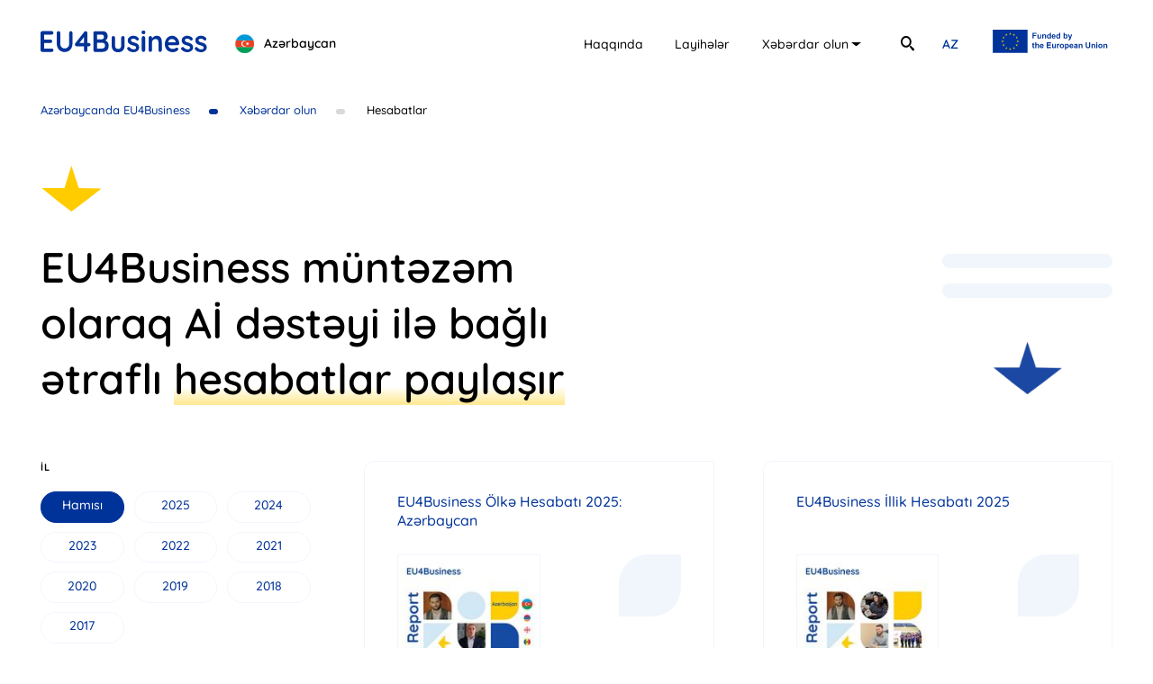

--- FILE ---
content_type: text/html; charset=UTF-8
request_url: https://eu4business.az/reports/
body_size: 24259
content:
<!DOCTYPE html>
<html lang="az">
<head>
    <meta charset="utf-8" />
<meta name="description" content="Hesabatlar EU4Business" />
<title>Hesabatlar</title>
<meta name="author" content="" />
<meta http-equiv="X-UA-Compatible" content="IE=edge" />
<meta name="viewport" content="width=device-width, initial-scale=1.0, maximum-scale=5.0, user-scalable=0" />
<meta name="format-detection" content="telephone=no" />
<meta name="msapplication-TileColor" content="#fff" />

<link rel="shortcut icon" type="image/x-icon" href="/markup/img/favicon/main/favicon.ico?v=1114" />
<link rel="shortcut icon" type="image/vnd.microsoft.icon" href="/markup/img/favicon/main/favicon.ico?v=1114" />
<link rel="shortcut icon" type="image/png" sizes="32x32" href="/markup/img/favicon/main/favicon-32x32.png?v=1114" />
<link rel="shortcut icon" type="image/png" sizes="64x64" href="/markup/img/favicon/main/favicon-64x64.png?v=1114" />
<link rel="shortcut icon" type="image/png" sizes="96x96" href="/markup/img/favicon/main/favicon-96x96.png?v=1114" />
<meta name="msapplication-TileImage" content="/markup/img/favicon/main/favicon-114x114.png?v=1114" />
<link rel="apple-touch-icon" href="/markup/img/favicon/main/favicon.ico?v=1114" />
<link rel="apple-touch-icon" sizes="72x72" href="/markup/img/favicon/main/favicon-72x72.png?v=1114" />
<link rel="apple-touch-icon" sizes="114x114" href="/markup/img/favicon/main/favicon-114x114.png?v=1114" />

<link rel="preload" href="/markup/font/Quicksand/Quicksand-Regular.woff2" as="font" type="font/woff2" crossorigin="anonymous" />
<link rel="preload" href="/markup/font/Quicksand/Quicksand-Medium.woff2" as="font" type="font/woff2" crossorigin="anonymous" />
<link rel="preload" href="/markup/font/Quicksand/Quicksand-SemiBold.woff2" as="font" type="font/woff2" crossorigin="anonymous" />
<link rel="preload" href="/markup/font//Quicksand/Quicksand-Bold.woff2" as="font" type="font/woff2" crossorigin="anonymous" />




            <meta property="og:url" content="https://eu4business.az/reports/" />
                    <meta property="og:image" content="https://eu4business.az/uploads/24/04/24/az-share-1-r_600x315.png" />
    


<!--[if lt IE 9]>
<script src="https://oss.maxcdn.com/html5shiv/3.7.3/html5shiv.min.js"></script>
<script src="https://oss.maxcdn.com/respond/1.4.2/respond.min.js"></script>
<![endif]-->

    <link rel="stylesheet" href="/markup/css/local.min.css?v=1114">
    <!-- Global site tag (gtag.js) - Google Analytics -->
<script async src="https://www.googletagmanager.com/gtag/js?id=G-ZQDQ5KEK52"></script>
<script>
  window.dataLayer = window.dataLayer || [];
  function gtag(){dataLayer.push(arguments);}
  gtag('js', new Date());

  gtag('config', 'G-ZQDQ5KEK52');
</script>
</head>
<body class="theme-az">
<div class="main-wrapper">
    <div class="content">
        <div class="wrapper">
            <div class="breadcrumbs-wrap">
    <div class="breadcrumbs">
                                    <a href="/" class="breadcrumbs__link">
                    <span class="breadcrumbss__title">Azərbaycanda EU4Business</span>
                </a>
                                                <a href="/stay-informed/" class="breadcrumbs__link">
                    <span class="breadcrumbss__title">Xəbərdar olun</span>
                </a>
                                                <span class="breadcrumbs__link active">
                    <span class="breadcrumbs__title">Hesabatlar</span>
                </span>
                        </div>
</div>
        </div>
        <div class="head-page head-page_inner head-page_inner_5">
        <div class="wrapper">
          <div data-aos="zoom-out-down" data-aos-delay="350">
            <svg class="decor-1">
              <use xlink:href="/markup/img/sprite.svg#arrow-bottom"> </use>
            </svg>
          </div>
          <div class="head-page__wrapper">
            <div class="head-page__title">
              <div>
                <h1 data-aos="fade-up" class="h1 h1-md">EU4Business müntəzəm olaraq Aİ dəstəyi ilə bağlı ətraflı <span style="--color-border: rgba(255, 204, 0, .4);">hesabatlar paylaşır</span></h1>
              </div>
            </div>
            <div class="decor-head">
              <div class="decor-3">
                <div data-aos="anim-line-horizontal" data-aos-delay="700" class="decor-4">
                  <div></div>
                  <div></div>
                </div>
                <svg data-aos="zoom-out-down" data-aos-delay="1200">
                  <use xlink:href="/markup/img/sprite.svg#arrow-bottom"> </use>
                </svg>
              </div>
            </div>
          </div>
        </div>
      </div>
<div class="reports-page content-main">
    <div class="wrapper">
        <div class="content-wrapper">
            <aside class="aside-fixed">
                <div class="aside-fixed__content js-fixed-el">
                    <div data-aos="zoom-out-down" data-aos-delay="350">
                        <div class="filter-head tablet-show js-filter">
                            <svg class="filter-icon">
                                <use xlink:href="/markup/img/sprite.svg#filter"> </use>
                            </svg>
                            <span class="filter-head__title">Filters</span>
                        </div>
                        <div class="filter-dropdown js-filter-dropdown">
                            <form id="js-filter-reports"
                                  action="//eu4business.az/reports"
                                  hx-get="" hx-swap="outerHTML" hx-push-url="true"
                                  hx-target=".content-wrapper" hx-select=".content-wrapper"
                            >
                                <div class="scroll-content js-filter-reports">
                                    <div class="filter-head-mob tablet-show">
                                        <div class="filter-head-mob__left">
                                            <svg class="filter-icon">
                                                <use xlink:href="/markup/img/sprite.svg#filter"> </use>
                                            </svg>
                                            <span class="filter-head__title">Filters</span>
                                        </div>
                                        <span class="filter-head__close js-filter-close">
                                <svg class="filter-close">
                                  <use xlink:href="/markup/img/sprite.svg#close-2"> </use>
                                </svg>
                              </span>
                                    </div>
                                    <div class="scroll-wrapper catalog-filter-scroll">
                                        <div class="scroll-content js-filter-reports">
                                                                                        <div class="filter-block">
                                                <div class="filter-title">il</div>
                                                <ul class="catalog-check-2 catalog-check-2_inline">
                                                    <li class="catalog-check-2__item">
                                                        <a href=""
                                                           class="js-filter-year catalog-check-2__link active">
                                                            <span>Hamısı</span>
                                                        </a>
                                                    </li>
                                                                                                            <li class="catalog-check-2__item">
                                                            <a href="year-2025"
                                                               class="js-filter-year catalog-check-2__link ">
                                                                <span>2025</span>
                                                            </a>
                                                        </li>
                                                                                                            <li class="catalog-check-2__item">
                                                            <a href="year-2024"
                                                               class="js-filter-year catalog-check-2__link ">
                                                                <span>2024</span>
                                                            </a>
                                                        </li>
                                                                                                            <li class="catalog-check-2__item">
                                                            <a href="year-2023"
                                                               class="js-filter-year catalog-check-2__link ">
                                                                <span>2023</span>
                                                            </a>
                                                        </li>
                                                                                                            <li class="catalog-check-2__item">
                                                            <a href="year-2022"
                                                               class="js-filter-year catalog-check-2__link ">
                                                                <span>2022</span>
                                                            </a>
                                                        </li>
                                                                                                            <li class="catalog-check-2__item">
                                                            <a href="year-2021"
                                                               class="js-filter-year catalog-check-2__link ">
                                                                <span>2021</span>
                                                            </a>
                                                        </li>
                                                                                                            <li class="catalog-check-2__item">
                                                            <a href="year-2020"
                                                               class="js-filter-year catalog-check-2__link ">
                                                                <span>2020</span>
                                                            </a>
                                                        </li>
                                                                                                            <li class="catalog-check-2__item">
                                                            <a href="year-2019"
                                                               class="js-filter-year catalog-check-2__link ">
                                                                <span>2019</span>
                                                            </a>
                                                        </li>
                                                                                                            <li class="catalog-check-2__item">
                                                            <a href="year-2018"
                                                               class="js-filter-year catalog-check-2__link ">
                                                                <span>2018</span>
                                                            </a>
                                                        </li>
                                                                                                            <li class="catalog-check-2__item">
                                                            <a href="year-2017"
                                                               class="js-filter-year catalog-check-2__link ">
                                                                <span>2017</span>
                                                            </a>
                                                        </li>
                                                                                                    </ul>
                                            </div>

                                            <div class="filter-block">
                                                <div class="filter-title">Növ </div>
                                                <ul class="catalog-radio">
                                                    <li class="catalog-radio__item js-filter-option">
                                                        <label class="radio-el">
                                                            <input class="js-filter-type"
                                                                   name="selected_type" type="radio" value="" form=""
                                                                checked>
                                                            <div class="radio-el__txt">
                                                                <span class="check"></span>
                                                                <span>Bütün növlər</span>
                                                            </div>
                                                        </label>
                                                    </li>
                                                                                                                                                                    <li class="catalog-radio__item js-filter-option">
                                                            <label class="radio-el">
                                                                <input class="js-filter-type" name="selected_type" form="" type="radio" value="annual-report" >
                                                                <div class="radio-el__txt">
                                                                    <span class="check"></span>
                                                                    <span>İllik hesabat</span>
                                                                </div>
                                                            </label>
                                                        </li>
                                                                                                                                                                    <li class="catalog-radio__item js-filter-option">
                                                            <label class="radio-el">
                                                                <input class="js-filter-type" name="selected_type" form="" type="radio" value="country-report" >
                                                                <div class="radio-el__txt">
                                                                    <span class="check"></span>
                                                                    <span>Ölkə üzrə hesabat</span>
                                                                </div>
                                                            </label>
                                                        </li>
                                                                                                                                                                    <li class="catalog-radio__item js-filter-option">
                                                            <label class="radio-el">
                                                                <input class="js-filter-type" name="selected_type" form="" type="radio" value="citizens-summary" >
                                                                <div class="radio-el__txt">
                                                                    <span class="check"></span>
                                                                    <span>Vətəndaşların xülasəsi</span>
                                                                </div>
                                                            </label>
                                                        </li>
                                                                                                                                                                    <li class="catalog-radio__item js-filter-option">
                                                            <label class="radio-el">
                                                                <input class="js-filter-type" name="selected_type" form="" type="radio" value="other" >
                                                                <div class="radio-el__txt">
                                                                    <span class="check"></span>
                                                                    <span>Diqər</span>
                                                                </div>
                                                            </label>
                                                        </li>
                                                                                                    </ul>
                                            </div>
                                        </div>
                                    </div>
                                </div>
                            </form>
                        </div>
                    </div>
                </div>
            </aside>
            <div class="content-aside" data-aos="fade-up">
                <div class="stories reports">
                                            <a href="/reports/eu4business-country-report-2025-azerbaijan/" class="stories__item">
        <div class="stories__top">
            <div class="stories__title">EU4Business Ölkə Hesabatı 2025: Azərbaycan</div>
            <div class="stories__img">
                <picture>
                    <source srcset="/uploads/25/09/30/eu4business-azerbaijan-country-report-25.jpg" type="image/webp" />
                    <img data-src="/uploads/25/09/30/eu4business-azerbaijan-country-report-25.jpg" src="[data-uri]" alt="EU4Business Ölkə Hesabatı 2025: Azərbaycan" class="js-scroll-3 js-img" loading="lazy">
                </picture>
            </div>
        </div>
        <div class="stories__bottom">
            <div class="btn-3">
                <span class="btn-3__decor"></span>
                <span class="btn-3__text">Daha ətraflı </span>
            </div>
                            <div class="stories__flags">
                    <div class="flags">
                                                    <div class="flags__item">
                                <img data-src="/markup/img/flag/az.svg" src="[data-uri]" alt="az" class="articles__flag js-scroll-3 js-img" loading="lazy">
                            </div>
                                            </div>
                </div>
                        <svg class="stories__decor">
                <use xlink:href="/markup/img/sprite.svg#arrow-top"> </use>
            </svg>
        </div>
    </a>
    <a href="/reports/eu4business-annual-report-2025/" class="stories__item">
        <div class="stories__top">
            <div class="stories__title">EU4Business İllik Hesabatı 2025</div>
            <div class="stories__img">
                <picture>
                    <source srcset="/uploads/25/09/08/eu4business-annual-report-zobrazhennya-0.jpg" type="image/webp" />
                    <img data-src="/uploads/25/09/08/eu4business-annual-report-zobrazhennya-0.jpg" src="[data-uri]" alt="EU4Business İllik Hesabatı 2025" class="js-scroll-3 js-img" loading="lazy">
                </picture>
            </div>
        </div>
        <div class="stories__bottom">
            <div class="btn-3">
                <span class="btn-3__decor"></span>
                <span class="btn-3__text">Daha ətraflı </span>
            </div>
                            <div class="stories__flags">
                    <div class="flags">
                                                    <div class="flags__item">
                                <img data-src="/markup/img/flag/am.svg" src="[data-uri]" alt="am" class="articles__flag js-scroll-3 js-img" loading="lazy">
                            </div>
                                                    <div class="flags__item">
                                <img data-src="/markup/img/flag/az.svg" src="[data-uri]" alt="az" class="articles__flag js-scroll-3 js-img" loading="lazy">
                            </div>
                                                    <div class="flags__item">
                                <img data-src="/markup/img/flag/ge.svg" src="[data-uri]" alt="ge" class="articles__flag js-scroll-3 js-img" loading="lazy">
                            </div>
                                                    <div class="flags__item">
                                <img data-src="/markup/img/flag/md.svg" src="[data-uri]" alt="md" class="articles__flag js-scroll-3 js-img" loading="lazy">
                            </div>
                                                    <div class="flags__item">
                                <img data-src="/markup/img/flag/ua.svg" src="[data-uri]" alt="ua" class="articles__flag js-scroll-3 js-img" loading="lazy">
                            </div>
                                            </div>
                </div>
                        <svg class="stories__decor">
                <use xlink:href="/markup/img/sprite.svg#arrow-top"> </use>
            </svg>
        </div>
    </a>
    <a href="/reports/citizens-summary-2025-eastern-partnership/" class="stories__item">
        <div class="stories__top">
            <div class="stories__title">Citizens&#039; Summary 2025: Şərq Tərəfdaşlığı</div>
            <div class="stories__img">
                <picture>
                    <source srcset="/uploads/25/08/06/citizens-summary-eap-25.jpg" type="image/webp" />
                    <img data-src="/uploads/25/08/06/citizens-summary-eap-25.jpg" src="[data-uri]" alt="Citizens&#039; Summary 2025: Şərq Tərəfdaşlığı" class="js-scroll-3 js-img" loading="lazy">
                </picture>
            </div>
        </div>
        <div class="stories__bottom">
            <div class="btn-3">
                <span class="btn-3__decor"></span>
                <span class="btn-3__text">Daha ətraflı </span>
            </div>
                            <div class="stories__flags">
                    <div class="flags">
                                                    <div class="flags__item">
                                <img data-src="/markup/img/flag/am.svg" src="[data-uri]" alt="am" class="articles__flag js-scroll-3 js-img" loading="lazy">
                            </div>
                                                    <div class="flags__item">
                                <img data-src="/markup/img/flag/az.svg" src="[data-uri]" alt="az" class="articles__flag js-scroll-3 js-img" loading="lazy">
                            </div>
                                                    <div class="flags__item">
                                <img data-src="/markup/img/flag/ge.svg" src="[data-uri]" alt="ge" class="articles__flag js-scroll-3 js-img" loading="lazy">
                            </div>
                                                    <div class="flags__item">
                                <img data-src="/markup/img/flag/md.svg" src="[data-uri]" alt="md" class="articles__flag js-scroll-3 js-img" loading="lazy">
                            </div>
                                                    <div class="flags__item">
                                <img data-src="/markup/img/flag/ua.svg" src="[data-uri]" alt="ua" class="articles__flag js-scroll-3 js-img" loading="lazy">
                            </div>
                                            </div>
                </div>
                        <svg class="stories__decor">
                <use xlink:href="/markup/img/sprite.svg#arrow-top"> </use>
            </svg>
        </div>
    </a>
    <a href="/reports/citizens-summary-2025-azerbaijan/" class="stories__item">
        <div class="stories__top">
            <div class="stories__title">Citizens&#039; Summary 2025: Azərbaycan</div>
            <div class="stories__img">
                <picture>
                    <source srcset="/uploads/25/08/06/citizens-summary-25-az.jpg" type="image/webp" />
                    <img data-src="/uploads/25/08/06/citizens-summary-25-az.jpg" src="[data-uri]" alt="Citizens&#039; Summary 2025: Azərbaycan" class="js-scroll-3 js-img" loading="lazy">
                </picture>
            </div>
        </div>
        <div class="stories__bottom">
            <div class="btn-3">
                <span class="btn-3__decor"></span>
                <span class="btn-3__text">Daha ətraflı </span>
            </div>
                            <div class="stories__flags">
                    <div class="flags">
                                                    <div class="flags__item">
                                <img data-src="/markup/img/flag/az.svg" src="[data-uri]" alt="az" class="articles__flag js-scroll-3 js-img" loading="lazy">
                            </div>
                                            </div>
                </div>
                        <svg class="stories__decor">
                <use xlink:href="/markup/img/sprite.svg#arrow-top"> </use>
            </svg>
        </div>
    </a>
    <a href="/reports/eu4business-country-report-2024-azerbaijan/" class="stories__item">
        <div class="stories__top">
            <div class="stories__title">EU4Business Ölkə Hesabatı 2024: Azərbaycan</div>
            <div class="stories__img">
                <picture>
                    <source srcset="/uploads/24/09/18/az-rep.jpg" type="image/webp" />
                    <img data-src="/uploads/24/09/18/az-rep.jpg" src="[data-uri]" alt="EU4Business Ölkə Hesabatı 2024: Azərbaycan" class="js-scroll-3 js-img" loading="lazy">
                </picture>
            </div>
        </div>
        <div class="stories__bottom">
            <div class="btn-3">
                <span class="btn-3__decor"></span>
                <span class="btn-3__text">Daha ətraflı </span>
            </div>
                            <div class="stories__flags">
                    <div class="flags">
                                                    <div class="flags__item">
                                <img data-src="/markup/img/flag/az.svg" src="[data-uri]" alt="az" class="articles__flag js-scroll-3 js-img" loading="lazy">
                            </div>
                                            </div>
                </div>
                        <svg class="stories__decor">
                <use xlink:href="/markup/img/sprite.svg#arrow-top"> </use>
            </svg>
        </div>
    </a>
    <a href="/reports/citizens-summary-2024-eastern-partnership/" class="stories__item">
        <div class="stories__top">
            <div class="stories__title">Citizens&#039; Summary 2024: Şərq Tərəfdaşlığı</div>
            <div class="stories__img">
                <picture>
                    <source srcset="/uploads/24/08/26/citizens-summary-24-eap-1.jpg" type="image/webp" />
                    <img data-src="/uploads/24/08/26/citizens-summary-24-eap-1.jpg" src="[data-uri]" alt="Citizens&#039; Summary 2024: Şərq Tərəfdaşlığı" class="js-scroll-3 js-img" loading="lazy">
                </picture>
            </div>
        </div>
        <div class="stories__bottom">
            <div class="btn-3">
                <span class="btn-3__decor"></span>
                <span class="btn-3__text">Daha ətraflı </span>
            </div>
                            <div class="stories__flags">
                    <div class="flags">
                                                    <div class="flags__item">
                                <img data-src="/markup/img/flag/am.svg" src="[data-uri]" alt="am" class="articles__flag js-scroll-3 js-img" loading="lazy">
                            </div>
                                                    <div class="flags__item">
                                <img data-src="/markup/img/flag/az.svg" src="[data-uri]" alt="az" class="articles__flag js-scroll-3 js-img" loading="lazy">
                            </div>
                                                    <div class="flags__item">
                                <img data-src="/markup/img/flag/ge.svg" src="[data-uri]" alt="ge" class="articles__flag js-scroll-3 js-img" loading="lazy">
                            </div>
                                                    <div class="flags__item">
                                <img data-src="/markup/img/flag/md.svg" src="[data-uri]" alt="md" class="articles__flag js-scroll-3 js-img" loading="lazy">
                            </div>
                                                    <div class="flags__item">
                                <img data-src="/markup/img/flag/ua.svg" src="[data-uri]" alt="ua" class="articles__flag js-scroll-3 js-img" loading="lazy">
                            </div>
                                            </div>
                </div>
                        <svg class="stories__decor">
                <use xlink:href="/markup/img/sprite.svg#arrow-top"> </use>
            </svg>
        </div>
    </a>
    <a href="/reports/citizens-summary-2024-azerbaijan/" class="stories__item">
        <div class="stories__top">
            <div class="stories__title">Citizens&#039; Summary 2024: Azərbaycan</div>
            <div class="stories__img">
                <picture>
                    <source srcset="/uploads/24/08/26/citizens-summary-24-az-en-1.jpg" type="image/webp" />
                    <img data-src="/uploads/24/08/26/citizens-summary-24-az-en-1.jpg" src="[data-uri]" alt="Citizens&#039; Summary 2024: Azərbaycan" class="js-scroll-3 js-img" loading="lazy">
                </picture>
            </div>
        </div>
        <div class="stories__bottom">
            <div class="btn-3">
                <span class="btn-3__decor"></span>
                <span class="btn-3__text">Daha ətraflı </span>
            </div>
                            <div class="stories__flags">
                    <div class="flags">
                                                    <div class="flags__item">
                                <img data-src="/markup/img/flag/az.svg" src="[data-uri]" alt="az" class="articles__flag js-scroll-3 js-img" loading="lazy">
                            </div>
                                            </div>
                </div>
                        <svg class="stories__decor">
                <use xlink:href="/markup/img/sprite.svg#arrow-top"> </use>
            </svg>
        </div>
    </a>
    <a href="/reports/eu4business-annual-report-2024/" class="stories__item">
        <div class="stories__top">
            <div class="stories__title">EU4Business İllik Hesabatı 2024</div>
            <div class="stories__img">
                <picture>
                    <source srcset="/uploads/24/07/29/2024-annual-report-final-1.jpg" type="image/webp" />
                    <img data-src="/uploads/24/07/29/2024-annual-report-final-1.jpg" src="[data-uri]" alt="EU4Business İllik Hesabatı 2024" class="js-scroll-3 js-img" loading="lazy">
                </picture>
            </div>
        </div>
        <div class="stories__bottom">
            <div class="btn-3">
                <span class="btn-3__decor"></span>
                <span class="btn-3__text">Daha ətraflı </span>
            </div>
                            <div class="stories__flags">
                    <div class="flags">
                                                    <div class="flags__item">
                                <img data-src="/markup/img/flag/am.svg" src="[data-uri]" alt="am" class="articles__flag js-scroll-3 js-img" loading="lazy">
                            </div>
                                                    <div class="flags__item">
                                <img data-src="/markup/img/flag/az.svg" src="[data-uri]" alt="az" class="articles__flag js-scroll-3 js-img" loading="lazy">
                            </div>
                                                    <div class="flags__item">
                                <img data-src="/markup/img/flag/ge.svg" src="[data-uri]" alt="ge" class="articles__flag js-scroll-3 js-img" loading="lazy">
                            </div>
                                                    <div class="flags__item">
                                <img data-src="/markup/img/flag/md.svg" src="[data-uri]" alt="md" class="articles__flag js-scroll-3 js-img" loading="lazy">
                            </div>
                                                    <div class="flags__item">
                                <img data-src="/markup/img/flag/ua.svg" src="[data-uri]" alt="ua" class="articles__flag js-scroll-3 js-img" loading="lazy">
                            </div>
                                            </div>
                </div>
                        <svg class="stories__decor">
                <use xlink:href="/markup/img/sprite.svg#arrow-top"> </use>
            </svg>
        </div>
    </a>

                                    </div>
                <nav class="pagination"><ul class="pagination__list"><li class="pagination__item">
                    <a href="#" class="pagination__btn disabled">
                      <svg class="pagination__btn-icon">
                        <use xlink:href="/markup/img/sprite.svg#arrow-left-2"></use>
                      </svg>
                    </a>
                  </li><li class="pagination__item"><a class="pagination__link active" href="/reports/">1</a></li><li class="pagination__item"><a class="pagination__link" href="/reports/page-2/">2</a></li><li class="pagination__item"><a class="pagination__link" href="/reports/page-3/">3</a></li><li class="pagination__item"><a class="pagination__link" href="/reports/page-4/">4</a></li><li class="pagination__item"><a class="pagination__link" href="/reports/page-5/">5</a></li><li class="pagination__item"><a class="pagination__btn" href="/reports/page-2/"><svg class="pagination__btn-icon"><use xlink:href="/markup/img/sprite.svg#arrow-right-2"></use></svg></a></li></ul></nav>
            </div>
        </div>
    </div>
</div>

<script>
    window.filter_base_url = '/reports/';
</script>











    </div><!-- header -->
    <header id="header" class="header-new">
    <div class="wrapper">
        <div class="header-bottom">
            <div class="header-new__left">
                <div class="logo">
                    <a href="/" class="logo__link-main">
                        <svg class="logo__img" width="185" height="24" viewBox="0 0 185 24" fill="none"><path d="M12.458 4.40979C13.0029 4.40979 13.4593 4.23947 13.8273 3.89884C14.1953 3.5582 14.3757 3.11389 14.3757 2.56591C14.3757 2.01794 14.1917 1.5292 13.8273 1.16635C13.4593 0.803496 13.0029 0.62207 12.458 0.62207H1.91757C1.37268 0.62207 0.91625 0.814604 0.548273 1.19967C0.180296 1.58474 -0.00369263 2.06237 -0.00369263 2.63256V21.66C-0.00369263 22.2302 0.180296 22.7078 0.548273 23.0929C0.912712 23.478 1.37268 23.6705 1.91757 23.6705H12.458C13.0029 23.6705 13.4593 23.4965 13.8273 23.1447C14.1953 22.793 14.3757 22.345 14.3757 21.797C14.3757 21.2935 14.1917 20.8492 13.8273 20.4641C13.4593 20.079 13.0029 19.8865 12.458 19.8865H3.93083V13.7958H11.0392C11.584 13.7958 12.0405 13.6255 12.4085 13.2848C12.7764 12.9442 12.9604 12.4999 12.9604 11.9519C12.9604 11.4039 12.7764 10.9152 12.4085 10.5523C12.0405 10.1895 11.584 10.0081 11.0392 10.0081H3.93083V4.41349H12.4545L12.458 4.40979Z" fill="#003399"/><path d="M33.6284 0.59257C33.0835 0.59257 32.6519 0.785103 32.3405 1.17017C32.0256 1.55524 31.8664 2.03287 31.8664 2.60306V14.5216C31.8664 15.6176 31.6258 16.5691 31.1446 17.3689C30.6634 18.1723 30.0336 18.7907 29.2587 19.2276C28.4838 19.6682 27.6452 19.8866 26.743 19.8866C25.9044 19.8866 25.1119 19.6682 24.3688 19.2276C23.6258 18.787 23.0278 18.1686 22.5749 17.3689C22.122 16.5691 21.8991 15.6176 21.8991 14.5216V2.59936C21.8991 2.02916 21.7045 1.55153 21.3189 1.16647C20.9297 0.7814 20.4945 0.588867 20.0133 0.588867C19.4259 0.588867 18.9447 0.7814 18.5661 1.16647C18.1875 1.55153 18 2.02916 18 2.59936V14.5179C18 16.3396 18.3715 17.9539 19.1181 19.3571C19.8611 20.7604 20.8907 21.8601 22.1999 22.6487C23.509 23.4374 25.0269 23.8335 26.7465 23.8335C28.4661 23.8335 29.9769 23.4374 31.2755 22.6487C32.5775 21.8601 33.6001 20.7604 34.3431 19.3571C35.0862 17.9539 35.4612 16.3396 35.4612 14.5179V2.59936C35.4612 2.02916 35.2914 1.55153 34.9588 1.16647C34.6227 0.7814 34.1839 0.588867 33.6355 0.588867L33.6284 0.59257Z" fill="#003399"/><path d="M53.764 13.7921H51.9701V2.63256C51.9701 2.06237 51.7968 1.58474 51.45 1.19967C51.1033 0.814604 50.6574 0.62207 50.1126 0.62207C49.7764 0.62207 49.4721 0.692419 49.1997 0.836819C48.9272 0.981219 48.7079 1.17005 48.538 1.41442L38.5991 14.1549C38.2842 14.5511 38.125 14.988 38.125 15.473C38.125 16.021 38.3302 16.4838 38.7407 16.8541C39.1476 17.2281 39.5757 17.4132 40.0144 17.4132H48.1948V21.66C48.1948 22.2302 48.3717 22.7078 48.7291 23.0929C49.0865 23.478 49.5252 23.6705 50.0489 23.6705C50.5725 23.6705 51.0502 23.478 51.4182 23.0929C51.7861 22.7078 51.9701 22.2302 51.9701 21.66V17.4132H53.764C54.2664 17.4132 54.6875 17.2429 55.0236 16.9022C55.3598 16.5616 55.5261 16.1395 55.5261 15.636C55.5261 15.1324 55.3562 14.6696 55.0236 14.3178C54.6875 13.9661 54.27 13.7921 53.764 13.7921ZM43.1139 13.7921L48.1948 7.20893V13.7921H43.1139Z" fill="#003399"/><path d="M72.9377 11.4412C72.5874 11.2301 72.23 11.0524 71.8656 10.8969C72.6936 10.4785 73.3304 9.9157 73.7727 9.20111C74.2539 8.42357 74.4945 7.51644 74.4945 6.48343C74.4945 4.55069 74.0027 3.09188 73.0155 2.107C72.0284 1.11842 70.5317 0.625977 68.5184 0.625977H60.5892C60.0443 0.625977 59.5879 0.81851 59.2199 1.20358C58.852 1.58864 58.668 2.06627 58.668 2.63647V21.6639C58.668 22.2341 58.852 22.7118 59.2199 23.0968C59.5844 23.4819 60.0443 23.6744 60.5892 23.6744H68.4229C69.1978 23.6744 70.008 23.5819 70.8466 23.393C71.6852 23.2079 72.4706 22.8599 73.2066 22.3563C73.939 21.8528 74.5334 21.1382 74.9828 20.2162C75.4322 19.2943 75.6586 18.1095 75.6586 16.6618C75.6586 15.3437 75.4003 14.2625 74.8873 13.4183C74.3742 12.5741 73.7232 11.9151 72.9377 11.4449V11.4412ZM69.7285 5.15421C70.1779 5.5837 70.4043 6.26868 70.4043 7.21283C70.4043 8.00148 70.1637 8.6087 69.679 9.02338C69.1978 9.44177 68.6529 9.64912 68.0443 9.64912H62.7617V4.51367H67.9523C68.6847 4.51367 69.2792 4.72841 69.7285 5.15421ZM70.7192 19.0795C70.1531 19.6164 69.3853 19.8867 68.4229 19.8867H62.7617V13.5331H68.2035C68.6458 13.5331 69.127 13.5886 69.6507 13.696C70.1743 13.8071 70.6272 14.0811 71.0023 14.518C71.3809 14.9586 71.5684 15.6695 71.5684 16.6581C71.5684 17.7318 71.2853 18.539 70.7192 19.0758V19.0795Z" fill="#003399"/><path d="M91.4493 6.05762C90.9044 6.05762 90.4516 6.25015 90.0977 6.63522C89.7404 7.02028 89.5635 7.49791 89.5635 8.06811V16.4285C89.5635 17.7688 89.2804 18.7611 88.7143 19.4091C88.1482 20.057 87.2884 20.3791 86.1349 20.3791C84.9814 20.3791 84.1535 20.057 83.5874 19.4091C83.0213 18.7611 82.7382 17.7688 82.7382 16.4285V8.06811C82.7382 7.49791 82.5613 7.02028 82.2039 6.63522C81.8466 6.25015 81.3972 6.05762 80.8523 6.05762C80.3074 6.05762 79.8545 6.25015 79.4972 6.63522C79.1398 7.02028 78.9629 7.49791 78.9629 8.06811V16.4285C78.9629 18.7537 79.575 20.5976 80.8028 21.9601C82.0305 23.3227 83.8067 24.0002 86.1349 24.0002C88.4631 24.0002 90.2463 23.319 91.4847 21.9601C92.7231 20.6013 93.3423 18.7574 93.3423 16.4285V8.06811C93.3423 7.49791 93.1654 7.02028 92.808 6.63522C92.4507 6.25015 92.0013 6.05762 91.4564 6.05762H91.4493Z" fill="#003399"/><path d="M107.619 14.8136C107.074 14.4174 106.476 14.099 105.825 13.8584C105.174 13.6177 104.534 13.4104 103.907 13.2326C103.299 13.0586 102.726 12.8772 102.195 12.6884C101.661 12.5032 101.236 12.2589 100.921 11.9627C100.606 11.6664 100.451 11.2666 100.451 10.763C100.451 10.215 100.585 9.81517 100.857 9.55969C101.13 9.30792 101.448 9.1413 101.816 9.06725C102.181 8.9895 102.524 8.95247 102.839 8.95247C103.614 8.95247 104.304 9.09687 104.898 9.38197C105.496 9.66706 105.974 10.0521 106.331 10.5335C106.604 10.7963 106.95 10.9444 107.368 10.9778C107.789 11.0111 108.153 10.8963 108.468 10.6334C108.907 10.2595 109.109 9.84479 109.066 9.38197C109.024 8.92285 108.889 8.52667 108.656 8.19715C108.217 7.60474 107.669 7.12711 107.021 6.76426C106.37 6.40141 105.687 6.13852 104.976 5.97561C104.265 5.809 103.582 5.72754 102.931 5.72754C101.905 5.72754 100.921 5.93488 99.9906 6.35327C99.0565 6.77166 98.2958 7.36407 97.7084 8.1305C97.1211 8.90063 96.8274 9.82998 96.8274 10.9296C96.8274 11.896 97.0043 12.6958 97.3617 13.3326C97.719 13.9694 98.179 14.4804 98.7451 14.8618C99.3112 15.2468 99.934 15.5578 100.617 15.7985C101.3 16.0392 101.965 16.2576 102.616 16.4576C103.246 16.6353 103.815 16.8204 104.332 17.0166C104.845 17.2129 105.259 17.4573 105.574 17.7423C105.889 18.0274 106.045 18.4125 106.045 18.8938C106.045 19.464 105.903 19.8861 105.62 20.1601C105.337 20.4341 105.008 20.6118 104.629 20.6859C104.251 20.7636 103.907 20.8118 103.593 20.834C102.588 20.834 101.746 20.66 101.077 20.3082C100.405 19.9565 99.7641 19.464 99.1591 18.8272C98.8017 18.4532 98.4373 18.2496 98.0587 18.2163C97.6801 18.183 97.3227 18.2755 96.9902 18.4977C96.4665 18.8494 96.194 19.2678 96.1728 19.7491C96.1516 20.2305 96.2471 20.6266 96.4559 20.934C97.2732 22.0743 98.3028 22.8704 99.5377 23.3221C100.776 23.7701 102.011 23.996 103.249 23.996C104.236 23.996 105.199 23.7923 106.144 23.3851C107.088 22.9778 107.874 22.3817 108.504 21.593C109.133 20.8044 109.448 19.8491 109.448 18.7272C109.448 17.7609 109.278 16.9648 108.946 16.3391C108.61 15.7133 108.171 15.2024 107.623 14.8099L107.619 14.8136Z" fill="#003399"/><path d="M114.257 6.05741C113.712 6.05741 113.259 6.24995 112.905 6.63501C112.548 7.02008 112.371 7.49771 112.371 8.0679V21.6637C112.371 22.2339 112.548 22.7115 112.905 23.0966C113.263 23.4817 113.712 23.6742 114.257 23.6742C114.802 23.6742 115.255 23.4817 115.612 23.0966C115.969 22.7115 116.146 22.2339 116.146 21.6637V8.0642C116.146 7.49401 115.969 7.01638 115.612 6.63131C115.255 6.24624 114.805 6.05371 114.257 6.05371V6.05741Z" fill="#003399"/><path d="M114.257 0C113.585 0 113.089 0.114779 112.764 0.344338C112.438 0.573897 112.275 1.0071 112.275 1.64394V2.26967C112.275 2.88429 112.424 3.31379 112.718 3.55446C113.011 3.79512 113.514 3.91731 114.229 3.91731C114.943 3.91731 115.456 3.80253 115.768 3.57297C116.083 3.34341 116.242 2.91021 116.242 2.27337V1.64764C116.242 1.03301 116.093 0.60722 115.8 0.362851C115.506 0.122185 114.993 0 114.257 0Z" fill="#003399"/><path d="M132.55 6.74945C131.743 6.06817 130.561 5.72754 129.011 5.72754C128.297 5.72754 127.639 5.84232 127.03 6.07188C126.421 6.30144 125.877 6.60505 125.395 6.979C124.911 7.35296 124.493 7.75284 124.136 8.17863C124.008 8.33044 123.895 8.47854 123.789 8.62664V8.06386C123.789 7.49366 123.612 7.01603 123.255 6.63096C122.897 6.2459 122.448 6.05336 121.903 6.05336C121.358 6.05336 120.905 6.2459 120.548 6.63096C120.191 7.01603 120.014 7.49366 120.014 8.06386V21.6597C120.014 22.2299 120.191 22.7075 120.548 23.0926C120.905 23.4776 121.355 23.6702 121.903 23.6702C122.452 23.6702 122.897 23.4776 123.255 23.0926C123.612 22.7075 123.789 22.2299 123.789 21.6597V13.2326C123.789 12.5069 123.941 11.8553 124.245 11.274C124.55 10.6927 124.988 10.2262 125.565 9.87441C126.142 9.52266 126.85 9.34864 127.688 9.34864C128.527 9.34864 129.21 9.52637 129.67 9.87441C130.13 10.2262 130.451 10.6927 130.628 11.274C130.805 11.8553 130.897 12.5069 130.897 13.2326V21.6597C130.897 22.2299 131.074 22.7075 131.432 23.0926C131.789 23.4776 132.238 23.6702 132.783 23.6702C133.328 23.6702 133.777 23.4776 134.135 23.0926C134.492 22.7075 134.669 22.2299 134.669 21.6597V13.2326C134.669 11.8516 134.517 10.5927 134.213 9.46342C133.908 8.33414 133.353 7.42701 132.546 6.74574L132.55 6.74945Z" fill="#003399"/><path d="M151.627 8.31193C150.891 7.51217 150.049 6.87904 149.093 6.41992C148.138 5.9608 147.126 5.72754 146.058 5.72754C144.674 5.72754 143.361 6.1015 142.127 6.84571C140.888 7.59363 139.887 8.65997 139.123 10.0558C138.358 11.448 137.973 13.1327 137.973 15.1098C137.973 16.8019 138.323 18.3125 139.027 19.6529C139.728 20.9932 140.736 22.0521 142.045 22.8297C143.358 23.6072 144.904 23.9997 146.684 23.9997C147.731 23.9997 148.75 23.8183 149.737 23.4554C150.724 23.0926 151.489 22.6705 152.034 22.1891C152.621 21.7078 152.915 21.1672 152.915 20.5748C152.915 20.1342 152.763 19.7528 152.458 19.4233C152.154 19.0938 151.772 18.9309 151.312 18.9309C150.976 18.9309 150.618 19.0308 150.243 19.2271C150.013 19.3604 149.755 19.5196 149.472 19.7047C149.189 19.8898 148.817 20.049 148.354 20.1823C147.894 20.3156 147.275 20.3786 146.496 20.3786C145.658 20.3786 144.865 20.1638 144.122 19.738C143.379 19.3122 142.771 18.6828 142.296 17.8608C142.02 17.3795 141.829 16.8352 141.713 16.2317H152.094C152.596 16.2317 153.038 16.0688 153.417 15.7393C153.796 15.4097 153.994 14.9839 154.015 14.4545C154.015 13.2697 153.799 12.1515 153.371 11.0963C152.939 10.041 152.359 9.11538 151.627 8.31563V8.31193ZM142.88 10.5001C143.276 10.0818 143.751 9.78555 144.295 9.61153C144.84 9.43751 145.428 9.34864 146.058 9.34864C146.687 9.34864 147.321 9.49675 147.897 9.79295C148.474 10.0892 148.955 10.489 149.345 10.9926C149.734 11.4961 149.946 12.0663 149.989 12.7032V12.9327H141.751C141.801 12.6624 141.861 12.407 141.935 12.1737C142.165 11.4702 142.48 10.9111 142.88 10.4964V10.5001Z" fill="#003399"/><path d="M167.516 14.8136C166.971 14.4174 166.373 14.099 165.722 13.8584C165.071 13.6177 164.43 13.4104 163.804 13.2326C163.195 13.0586 162.622 12.8772 162.091 12.6884C161.557 12.5032 161.133 12.2589 160.818 11.9627C160.503 11.6664 160.347 11.2666 160.347 10.763C160.347 10.215 160.481 9.81517 160.754 9.55969C161.026 9.30792 161.345 9.1413 161.713 9.06725C162.077 8.9895 162.42 8.95247 162.735 8.95247C163.51 8.95247 164.2 9.09687 164.795 9.38197C165.393 9.66706 165.87 10.0521 166.228 10.5335C166.5 10.7963 166.847 10.9444 167.264 10.9778C167.685 11.0111 168.05 10.8963 168.365 10.6334C168.803 10.2595 169.005 9.84479 168.963 9.38197C168.92 8.92285 168.786 8.52667 168.552 8.19715C168.113 7.60474 167.565 7.12711 166.918 6.76426C166.267 6.40141 165.584 6.13852 164.872 5.97561C164.161 5.809 163.478 5.72754 162.827 5.72754C161.801 5.72754 160.818 5.93488 159.887 6.35327C158.953 6.77166 158.192 7.36407 157.605 8.1305C157.018 8.90063 156.724 9.82998 156.724 10.9296C156.724 11.896 156.901 12.6958 157.258 13.3326C157.616 13.9694 158.075 14.4804 158.642 14.8618C159.208 15.2468 159.83 15.5578 160.513 15.7985C161.196 16.0392 161.861 16.2576 162.512 16.4576C163.142 16.6353 163.712 16.8204 164.228 17.0166C164.742 17.2129 165.156 17.4573 165.47 17.7423C165.785 18.0274 165.941 18.4125 165.941 18.8938C165.941 19.464 165.799 19.8861 165.516 20.1601C165.233 20.4341 164.904 20.6118 164.526 20.6859C164.147 20.7636 163.804 20.8118 163.489 20.834C162.484 20.834 161.642 20.66 160.973 20.3082C160.301 19.9565 159.661 19.464 159.056 18.8272C158.698 18.4532 158.334 18.2496 157.955 18.2163C157.577 18.183 157.219 18.2755 156.887 18.4977C156.363 18.8494 156.091 19.2678 156.069 19.7491C156.048 20.2305 156.144 20.6266 156.352 20.934C157.17 22.0743 158.199 22.8704 159.434 23.3221C160.673 23.7701 161.907 23.996 163.146 23.996C164.133 23.996 165.095 23.7923 166.04 23.3851C166.985 22.9778 167.77 22.3817 168.4 21.593C169.03 20.8044 169.345 19.8491 169.345 18.7272C169.345 17.7609 169.175 16.9648 168.842 16.3391C168.506 15.7133 168.067 15.2024 167.519 14.8099L167.516 14.8136Z" fill="#003399"/><path d="M183.999 16.3428C183.663 15.717 183.224 15.2061 182.676 14.8136C182.131 14.4174 181.533 14.099 180.882 13.8584C180.231 13.6177 179.59 13.4104 178.964 13.2326C178.355 13.0586 177.782 12.8772 177.252 12.6884C176.717 12.5032 176.293 12.2589 175.978 11.9627C175.663 11.6664 175.507 11.2666 175.507 10.763C175.507 10.215 175.642 9.81517 175.914 9.55969C176.187 9.30792 176.505 9.1413 176.873 9.06725C177.237 8.9895 177.581 8.95247 177.896 8.95247C178.67 8.95247 179.36 9.09687 179.955 9.38197C180.553 9.66706 181.03 10.0521 181.388 10.5335C181.66 10.7963 182.007 10.9444 182.424 10.9778C182.846 11.0111 183.21 10.8963 183.525 10.6334C183.964 10.2595 184.165 9.84479 184.123 9.38197C184.08 8.92285 183.946 8.52667 183.712 8.19715C183.274 7.60474 182.725 7.12711 182.078 6.76426C181.427 6.40141 180.744 6.13852 180.033 5.97561C179.321 5.809 178.639 5.72754 177.988 5.72754C176.961 5.72754 175.978 5.93488 175.047 6.35327C174.113 6.77166 173.352 7.36407 172.765 8.1305C172.178 8.90063 171.884 9.82998 171.884 10.9296C171.884 11.896 172.061 12.6958 172.418 13.3326C172.776 13.9694 173.236 14.4804 173.802 14.8618C174.368 15.2468 174.991 15.5578 175.673 15.7985C176.356 16.0392 177.022 16.2576 177.673 16.4576C178.302 16.6353 178.872 16.8204 179.389 17.0166C179.902 17.2129 180.316 17.4573 180.631 17.7423C180.945 18.0274 181.101 18.4125 181.101 18.8938C181.101 19.464 180.96 19.8861 180.677 20.1601C180.394 20.4341 180.064 20.6118 179.686 20.6859C179.307 20.7636 178.964 20.8118 178.649 20.834C177.644 20.834 176.802 20.66 176.133 20.3082C175.461 19.9565 174.821 19.464 174.216 18.8272C173.858 18.4532 173.494 18.2496 173.115 18.2163C172.737 18.183 172.379 18.2755 172.047 18.4977C171.523 18.8494 171.251 19.2678 171.229 19.7491C171.208 20.2305 171.304 20.6266 171.513 20.934C172.33 22.0743 173.359 22.8704 174.594 23.3221C175.833 23.7701 177.068 23.996 178.306 23.996C179.293 23.996 180.256 23.7923 181.2 23.3851C182.145 22.9778 182.93 22.3817 183.56 21.593C184.19 20.8044 184.505 19.8491 184.505 18.7272C184.505 17.7609 184.335 16.9648 184.002 16.3391L183.999 16.3428Z" fill="#003399"/></svg>
                        <!--<img src="/markup/img/logo-2.svg?v=1114" alt="" width="184" height="24" class="logo__img">-->
                    </a>
                                            <div href="//eu4business.az" target="_blank" class="logo-sait">
                            <img src="/markup/img/flag/az.svg?v=1114" alt="" width="24" height="24" class="logo-sait__icon" />
                            <span>Azərbaycan</span>
                        </div>
                                    </div>
            </div>
            <div class="header-new__right">
                <div class="menu-main">
                    <ul>
            <li  >
                         <a
                href="/about/"
                
                class=""
            >
                Haqqında
            </a>
                                </li>
            <li  >
                         <a
                href="/projects/"
                
                class=""
            >
                Layihələr
            </a>
                                </li>
            <li  class="has-children"  >
                           <span
                class="current">
                Xəbərdar olun
                </span>
                                        <div class="main-menu__dropdown">
                    <div class="main-menu__dropdown-wrap">
                    <a href="/stay-informed/" class="main-menu__category">
                        <span>Xəbərdar olun</span>
                        <div class="main-menu__category-icon">
                            <svg>
                                <use xlink:href="/markup/img/sprite.svg#arrow-right-3"> </use>
                            </svg>
                        </div>
                    </a>
                    <ul class="main-menu__dropdown-list">
                                                    <li class="main-menu__dropdown-item">
                                <a
                                    href="/news/"
                                    
                                    class="main-menu__dropdown-link"
                                >
                                    <div class="main-menu__dropdown-caption">Xəbərlər</div>
                                    <svg class="main-menu__dropdown-icon">
                                        <use xlink:href="/markup/img/sprite.svg#arrow-prev"></use>
                                    </svg>
                                </a>
                            </li>
                                                    <li class="main-menu__dropdown-item">
                                <a
                                    href="/success-stories/"
                                    
                                    class="main-menu__dropdown-link"
                                >
                                    <div class="main-menu__dropdown-caption">Uğur hekayələri</div>
                                    <svg class="main-menu__dropdown-icon">
                                        <use xlink:href="/markup/img/sprite.svg#arrow-prev"></use>
                                    </svg>
                                </a>
                            </li>
                                                    <li class="main-menu__dropdown-item">
                                <a
                                    href="/growth/"
                                    
                                    class="main-menu__dropdown-link"
                                >
                                    <div class="main-menu__dropdown-caption">EU for Growth Campaign</div>
                                    <svg class="main-menu__dropdown-icon">
                                        <use xlink:href="/markup/img/sprite.svg#arrow-prev"></use>
                                    </svg>
                                </a>
                            </li>
                                                    <li class="main-menu__dropdown-item">
                                <a
                                    href="/video/"
                                    
                                    class="main-menu__dropdown-link"
                                >
                                    <div class="main-menu__dropdown-caption">Videolar</div>
                                    <svg class="main-menu__dropdown-icon">
                                        <use xlink:href="/markup/img/sprite.svg#arrow-prev"></use>
                                    </svg>
                                </a>
                            </li>
                                                    <li class="main-menu__dropdown-item">
                                <a
                                    href="/reports/"
                                    
                                    class="main-menu__dropdown-link"
                                >
                                    <div class="main-menu__dropdown-caption">Hesabatlar</div>
                                    <svg class="main-menu__dropdown-icon">
                                        <use xlink:href="/markup/img/sprite.svg#arrow-prev"></use>
                                    </svg>
                                </a>
                            </li>
                                                    <li class="main-menu__dropdown-item">
                                <a
                                    href="/stay-informed/useful-resources/"
                                    
                                    class="main-menu__dropdown-link"
                                >
                                    <div class="main-menu__dropdown-caption">Faydalı resurslar</div>
                                    <svg class="main-menu__dropdown-icon">
                                        <use xlink:href="/markup/img/sprite.svg#arrow-prev"></use>
                                    </svg>
                                </a>
                            </li>
                                            </ul>
                    </div>
                </div>
                    </li>
    </ul>

                </div>
                <div class="search-top search-top_desktop">
                    <button type="button" class="search-top__btn js-modal-search" aria-label="search">
                        <svg class="search-top__btn-icon">
                            <use xlink:href="/markup/img/sprite.svg#search-2"> </use>
                        </svg>
                    </button>
                </div>

                
                    <div class="lang-switch">
                      <div class="lang-switch__btn js-lang-switch">az</div>
                                            <div class="lang-switch__dropdown">
                        <ul class="lang-switch__list">
                                                  <li class="lang-switch__item ">
                            <a href="/en/reports/" class="lang-switch__link">en</a>
                          </li>
                                                  <li class="lang-switch__item active">
                            <a href="/reports/" class="lang-switch__link">az</a>
                          </li>
                                                </ul>
                      </div>
                    </div>
                                                    <div class="logo-top">
                    <a href="/" class="logo__link">
                        <!--<img src="/markup/img/logo.svg?v=1114" alt="EU4Business" width="135" height="30" class="logo__img" />-->
                        <svg fill=none  viewBox="0 0 225 50" width="135" height="30" class="logo__img"><path d="M67.9069 3.52393H3.55469V46.4261H67.9069V3.52393Z"fill=#003399 class="logo__img"/><path d="M34.3545 12.8704L35.7114 11.8811L37.0706 12.8704L36.5532 11.2684L37.9328 10.2768H36.231L35.7114 8.65442L35.1918 10.2791L33.4922 10.2768L34.8695 11.2684L34.3545 12.8704Z"fill=#FFCC00 /><path d="M27.331 14.7583L28.6879 13.769L30.0449 14.7583L29.5298 13.1564L30.9071 12.1647H29.2076L28.6879 10.5423L28.1683 12.167L26.4688 12.1647L27.8461 13.1564L27.331 14.7583Z"fill=#FFCC00 /><path d="M23.5473 15.6955L23.0277 17.3202L21.3281 17.3179L22.7055 18.3095L22.1904 19.9115L23.5473 18.9222L24.9065 19.9115L24.3892 18.3095L25.7665 17.3179H24.0669L23.5473 15.6955Z"fill=#FFCC00 /><path d="M21.659 25.9406L23.0159 26.9299L22.5008 25.3279L23.8782 24.3363H22.1786L21.659 22.7139L21.1393 24.3408L19.4375 24.3363L20.8171 25.3279L20.302 26.9299L21.659 25.9406Z"fill=#FFCC00 /><path d="M24.0669 31.3773L23.5473 29.7527L23.0277 31.3773H21.3281L22.7055 32.3667L22.1904 33.9709L23.5473 32.9771L24.9065 33.9709L24.3892 32.3667L25.7665 31.3773H24.0669Z"fill=#FFCC00 /><path d="M29.2177 36.5282L28.6958 34.9058L28.1784 36.5305L26.4766 36.5282L27.8562 37.5198L27.3388 39.1218L28.698 38.1302L30.055 39.1218L29.5399 37.5198L30.9172 36.5282H29.2177Z"fill=#FFCC00 /><path d="M36.2333 38.3957L35.7114 36.7711L35.194 38.3957H33.4922L34.8718 39.3851L34.3545 40.9893L35.7137 39.9977L37.0706 40.9893L36.5532 39.3851L37.9328 38.3957H36.2333Z"fill=#FFCC00 /><path d="M43.2544 36.5282L42.7348 34.9058L42.2129 36.5305L40.5156 36.5282L41.893 37.5198L41.3756 39.1218L42.7348 38.1302L44.0918 39.1218L43.5744 37.5198L44.954 36.5282H43.2544Z"fill=#FFCC00 /><path d="M48.4052 31.3773L47.8833 29.7527L47.3614 31.3773H45.6641L47.0437 32.3667L46.5263 33.9709L47.8833 32.9771L49.2425 33.9709L48.7228 32.3667L50.1025 31.3773H48.4052Z"fill=#FFCC00 /><path d="M51.9719 24.3181H50.2723L49.7504 22.6935L49.2308 24.3204L47.5312 24.3181L48.9109 25.3075L48.3935 26.9117L49.7504 25.9179L51.1074 26.9117L50.5923 25.3075L51.9719 24.3181Z"fill=#FFCC00 /><path d="M46.5263 19.8911L47.8833 18.8995L49.2425 19.8911L48.7228 18.2891L50.1025 17.2997H48.4052L47.8833 15.675L47.3614 17.302L45.6641 17.2997L47.0437 18.2891L46.5263 19.8911Z"fill=#FFCC00 /><path d="M42.7504 10.5423L42.2331 12.1693L40.5312 12.1647L41.9086 13.1586L41.3935 14.7606L42.7527 13.769L44.1096 14.7606L43.5946 13.1586L44.9719 12.1647H43.2701L42.7504 10.5423Z"fill=#FFCC00 /><path d="M77.2109 19.6733V9.11505H84.4494V10.9008H79.3439V13.3991H83.7505V15.1849H79.3439V19.671H77.2132L77.2109 19.6733Z"fill=#003399 /><path d="M91.2245 19.6733V18.5273C90.9453 18.9358 90.58 19.258 90.1262 19.4917C89.6724 19.7277 89.1936 19.8434 88.6898 19.8434C88.1861 19.8434 87.7141 19.73 87.308 19.5053C86.8995 19.2807 86.6045 18.963 86.423 18.5546C86.2415 18.1461 86.1484 17.5834 86.1484 16.8618V12.0218H88.1725V15.5367C88.1725 16.6122 88.2088 17.2703 88.2837 17.5131C88.3586 17.7558 88.4924 17.9487 88.6898 18.0894C88.8873 18.2301 89.1369 18.3027 89.4387 18.3027C89.7836 18.3027 90.0944 18.2074 90.3667 18.0191C90.6413 17.8307 90.8274 17.5947 90.9272 17.3134C91.0293 17.032 91.0792 16.3445 91.0792 15.2507V12.0241H93.1033V19.6733H91.2245Z"fill=#003399 /><path d="M102.158 19.6733H100.134V15.7704C100.134 14.9444 100.091 14.4112 100.005 14.1684C99.9186 13.9256 99.7779 13.7372 99.5828 13.6034C99.3876 13.4695 99.1539 13.4014 98.8816 13.4014C98.5322 13.4014 98.2168 13.4967 97.9377 13.6896C97.6586 13.8825 97.468 14.1366 97.3659 14.4543C97.2615 14.772 97.2116 15.3574 97.2116 16.2106V19.6755H95.1875V12.0263H97.0663V13.1495C97.7334 12.285 98.573 11.8539 99.5873 11.8539C100.034 11.8539 100.443 11.9333 100.813 12.0944C101.183 12.2555 101.462 12.4597 101.652 12.7093C101.843 12.9589 101.974 13.2426 102.049 13.5603C102.124 13.8779 102.16 14.3318 102.16 14.9217V19.6755L102.158 19.6733Z"fill=#003399 /><path d="M111.225 19.6733H109.347V18.55C109.034 18.988 108.666 19.3125 108.242 19.5258C107.817 19.7391 107.388 19.8457 106.955 19.8457C106.077 19.8457 105.324 19.4917 104.697 18.7838C104.071 18.0758 103.758 17.0887 103.758 15.8203C103.758 14.5519 104.062 13.5398 104.672 12.8636C105.283 12.1897 106.052 11.8516 106.984 11.8516C107.84 11.8516 108.577 12.2079 109.204 12.9181V9.11505H111.228V19.6733H111.225ZM105.825 15.6841C105.825 16.501 105.938 17.091 106.163 17.4563C106.49 17.985 106.946 18.2482 107.531 18.2482C107.997 18.2482 108.394 18.0508 108.72 17.6537C109.047 17.2566 109.211 16.6667 109.211 15.8793C109.211 15.0011 109.052 14.3681 108.736 13.9823C108.421 13.5966 108.012 13.4014 107.52 13.4014C107.028 13.4014 106.637 13.592 106.313 13.9732C105.988 14.3544 105.827 14.9263 105.827 15.6841H105.825Z"fill=#003399 /><path d="M117.65 17.2385L119.667 17.5766C119.408 18.3163 118.998 18.8791 118.439 19.2648C117.879 19.6506 117.18 19.8434 116.341 19.8434C115.011 19.8434 114.026 19.4078 113.388 18.541C112.885 17.8443 112.633 16.9662 112.633 15.9042C112.633 14.6358 112.964 13.6442 113.627 12.9272C114.289 12.2101 115.127 11.8493 116.141 11.8493C117.278 11.8493 118.176 12.226 118.834 12.9771C119.492 13.7282 119.805 14.8786 119.778 16.4307H114.709C114.723 17.032 114.886 17.4972 115.199 17.8307C115.512 18.1643 115.9 18.3322 116.366 18.3322C116.683 18.3322 116.949 18.246 117.164 18.0735C117.38 17.9011 117.543 17.622 117.654 17.2385H117.65ZM117.766 15.194C117.752 14.6086 117.6 14.1638 117.312 13.8575C117.024 13.5534 116.674 13.3991 116.261 13.3991C115.819 13.3991 115.456 13.5602 115.167 13.8825C114.879 14.2047 114.739 14.6403 114.743 15.194H117.768H117.766Z"fill=#003399 /><path d="M128.436 19.6733H126.558V18.55C126.244 18.988 125.877 19.3125 125.453 19.5258C125.028 19.7391 124.599 19.8457 124.166 19.8457C123.288 19.8457 122.534 19.4917 121.908 18.7838C121.282 18.0758 120.969 17.0887 120.969 15.8203C120.969 14.5519 121.273 13.5398 121.883 12.8636C122.494 12.1897 123.263 11.8516 124.195 11.8516C125.051 11.8516 125.788 12.2079 126.415 12.9181V9.11505H128.439V19.6733H128.436ZM123.036 15.6841C123.036 16.501 123.149 17.091 123.374 17.4563C123.701 17.985 124.157 18.2482 124.742 18.2482C125.207 18.2482 125.605 18.0508 125.931 17.6537C126.258 17.2566 126.421 16.6667 126.421 15.8793C126.421 15.0011 126.263 14.3681 125.947 13.9823C125.632 13.5966 125.223 13.4014 124.731 13.4014C124.239 13.4014 123.848 13.592 123.524 13.9732C123.199 14.3544 123.038 14.9263 123.038 15.6841H123.036Z"fill=#003399 /><path d="M134.445 19.6733V9.11505H136.469V12.9181C137.093 12.2079 137.833 11.8516 138.689 11.8516C139.619 11.8516 140.39 12.1897 141.001 12.8636C141.611 13.5376 141.915 14.5065 141.915 15.7704C141.915 17.0343 141.604 18.0826 140.983 18.7883C140.361 19.494 139.605 19.848 138.718 19.848C138.28 19.848 137.851 19.7391 137.425 19.5212C137 19.3034 136.633 18.9812 136.326 18.5523V19.6755H134.448L134.445 19.6733ZM136.453 15.6841C136.453 16.4761 136.578 17.0615 136.828 17.4404C137.177 17.9782 137.645 18.246 138.226 18.246C138.673 18.246 139.052 18.0554 139.367 17.6742C139.682 17.2929 139.839 16.6916 139.839 15.8702C139.839 14.9966 139.68 14.3658 139.365 13.98C139.049 13.5943 138.643 13.3991 138.149 13.3991C137.654 13.3991 137.261 13.5875 136.939 13.9642C136.617 14.3408 136.456 14.9126 136.456 15.6819L136.453 15.6841Z"fill=#003399 /><path d="M142.586 12.024H144.739L146.568 17.454L148.354 12.024H150.451L147.75 19.3851L147.267 20.717C147.09 21.1641 146.92 21.5044 146.759 21.7404C146.598 21.9764 146.414 22.167 146.205 22.3122C145.996 22.4597 145.74 22.5732 145.434 22.6549C145.13 22.7365 144.785 22.7774 144.401 22.7774C144.018 22.7774 143.63 22.7365 143.255 22.6549L143.076 21.071C143.394 21.1323 143.68 21.1641 143.934 21.1641C144.404 21.1641 144.753 21.0256 144.978 20.7488C145.202 20.472 145.377 20.1203 145.497 19.6937L142.588 12.024H142.586Z"fill=#003399 /><path d="M80.6924 29.7232V31.3365H79.3105V34.418C79.3105 35.042 79.3241 35.405 79.3491 35.5094C79.3763 35.6138 79.4353 35.6978 79.5283 35.7658C79.6214 35.8339 79.7371 35.8679 79.871 35.8679C80.0593 35.8679 80.3293 35.8021 80.6856 35.6728L80.858 37.243C80.3883 37.445 79.8551 37.5448 79.2606 37.5448C78.8952 37.5448 78.5662 37.4836 78.2735 37.361C77.9808 37.2385 77.7652 37.0796 77.6291 36.8868C77.4929 36.6916 77.3976 36.4284 77.3454 36.0994C77.3023 35.8634 77.2796 35.3892 77.2796 34.6721V31.3388H76.3516V29.7254H77.2796V28.2051L79.3105 27.0229V29.7232H80.6924Z"fill=#003399 /><path d="M84.1123 26.8142V30.6966C84.7658 29.9342 85.5463 29.5507 86.4517 29.5507C86.9169 29.5507 87.3367 29.637 87.7111 29.8094C88.0855 29.9819 88.3669 30.2042 88.5575 30.472C88.7481 30.742 88.8774 31.0393 88.9455 31.366C89.0158 31.6928 89.0499 32.1988 89.0499 32.8863V37.3724H87.0258V33.3334C87.0258 32.5324 86.9872 32.0218 86.9101 31.8062C86.8329 31.5907 86.6968 31.4182 86.5039 31.2911C86.3088 31.1641 86.066 31.1005 85.7733 31.1005C85.4374 31.1005 85.1379 31.1822 84.8724 31.3456C84.6092 31.509 84.4163 31.754 84.2938 32.0831C84.1713 32.4121 84.11 32.8977 84.11 33.5421V37.3724H82.0859V26.8142H84.11H84.1123Z"fill=#003399 /><path d="M95.5326 34.9376L97.5499 35.2757C97.2912 36.0154 96.8805 36.5782 96.3223 36.9639C95.7618 37.3497 95.0629 37.5426 94.2234 37.5426C92.8937 37.5426 91.9089 37.1069 91.2712 36.2401C90.7675 35.5435 90.5156 34.6653 90.5156 33.6034C90.5156 32.3349 90.8469 31.3433 91.5095 30.6263C92.1721 29.9093 93.0094 29.5485 94.0237 29.5485C95.1605 29.5485 96.0591 29.9251 96.7171 30.6762C97.3752 31.4273 97.6883 32.5777 97.6611 34.1298H92.5919C92.6055 34.7311 92.7689 35.1963 93.082 35.5299C93.3951 35.8634 93.7831 36.0313 94.2483 36.0313C94.566 36.0313 94.8315 35.9451 95.0471 35.7726C95.2626 35.6002 95.426 35.3211 95.5372 34.9376H95.5326ZM95.6484 32.8931C95.6348 32.3077 95.4827 31.863 95.1945 31.5566C94.9064 31.2526 94.5569 31.0983 94.1439 31.0983C93.7015 31.0983 93.3384 31.2594 93.0502 31.5816C92.762 31.9038 92.6214 32.3395 92.6259 32.8931H95.6506H95.6484Z"fill=#003399 /><path d="M103.416 37.3724V26.8142H111.245V28.6H105.547V30.9417H110.848V32.7207H105.547V35.5934H111.444V37.3724H103.414H103.416Z"fill=#003399 /><path d="M118.279 37.3724V36.2265C118 36.6349 117.635 36.9571 117.181 37.1909C116.727 37.4268 116.248 37.5426 115.745 37.5426C115.241 37.5426 114.769 37.4291 114.363 37.2045C113.954 36.9798 113.659 36.6621 113.478 36.2537C113.296 35.8453 113.203 35.2825 113.203 34.5609V29.7209H115.227V33.2358C115.227 34.3113 115.263 34.9694 115.338 35.2122C115.413 35.455 115.547 35.6479 115.745 35.7885C115.942 35.9292 116.192 36.0018 116.493 36.0018C116.838 36.0018 117.149 35.9065 117.421 35.7182C117.696 35.5299 117.882 35.2939 117.982 35.0125C118.084 34.7311 118.134 34.0436 118.134 32.9499V29.7232H120.158V37.3724H118.279Z"fill=#003399 /><path d="M124.188 37.3724H122.164V29.7232H124.043V30.8101C124.365 30.2973 124.653 29.9592 124.91 29.7958C125.166 29.6324 125.459 29.5507 125.786 29.5507C126.246 29.5507 126.691 29.6778 127.118 29.9319L126.491 31.6973C126.151 31.4772 125.833 31.366 125.541 31.366C125.248 31.366 125.016 31.4432 124.821 31.5997C124.624 31.7563 124.469 32.0377 124.356 32.4461C124.243 32.8546 124.186 33.71 124.186 35.0102V37.3724H124.188Z"fill=#003399 /><path d="M127.523 33.44C127.523 32.7683 127.689 32.1171 128.02 31.4885C128.352 30.86 128.821 30.3789 129.427 30.0477C130.035 29.7164 130.714 29.5507 131.463 29.5507C132.62 29.5507 133.568 29.9274 134.308 30.6785C135.048 31.4295 135.418 32.3803 135.418 33.5262C135.418 34.6721 135.043 35.6433 134.297 36.4035C133.55 37.1636 132.611 37.5448 131.479 37.5448C130.777 37.5448 130.108 37.386 129.473 37.0706C128.837 36.7552 128.352 36.29 128.023 35.6773C127.691 35.0647 127.526 34.3204 127.526 33.4423L127.523 33.44ZM129.597 33.5489C129.597 34.3068 129.777 34.8877 130.137 35.2916C130.498 35.6955 130.941 35.8974 131.469 35.8974C131.998 35.8974 132.441 35.6955 132.799 35.2916C133.158 34.8877 133.335 34.3023 133.335 33.5353C133.335 32.7683 133.155 32.2101 132.799 31.8062C132.443 31.4023 131.998 31.2004 131.469 31.2004C130.941 31.2004 130.498 31.4023 130.137 31.8062C129.777 32.2101 129.597 32.791 129.597 33.5489Z"fill=#003399 /><path d="M136.942 29.7232H138.828V30.8464C139.073 30.4629 139.404 30.1498 139.822 29.9093C140.239 29.6687 140.702 29.5485 141.21 29.5485C142.097 29.5485 142.853 29.8956 143.473 30.5923C144.092 31.2889 144.401 32.2578 144.401 33.5013C144.401 34.7447 144.087 35.7704 143.463 36.4783C142.839 37.1863 142.084 37.5403 141.194 37.5403C140.772 37.5403 140.389 37.4563 140.046 37.2884C139.704 37.1205 139.34 36.8323 138.962 36.4239V40.2768H136.938V29.7186L136.942 29.7232ZM138.943 33.4173C138.943 34.2773 139.114 34.9104 139.454 35.3211C139.794 35.7318 140.21 35.936 140.7 35.936C141.19 35.936 141.562 35.7477 141.873 35.371C142.186 34.9943 142.34 34.3771 142.34 33.5171C142.34 32.7162 142.179 32.1194 141.857 31.7314C141.535 31.3433 141.138 31.1482 140.661 31.1482C140.185 31.1482 139.756 31.3388 139.429 31.72C139.102 32.1012 138.939 32.6662 138.939 33.415L138.943 33.4173Z"fill=#003399 /><path d="M150.439 34.9376L152.456 35.2757C152.197 36.0154 151.787 36.5782 151.229 36.9639C150.668 37.3497 149.969 37.5426 149.13 37.5426C147.8 37.5426 146.815 37.1069 146.177 36.2401C145.674 35.5435 145.422 34.6653 145.422 33.6034C145.422 32.3349 145.753 31.3433 146.416 30.6263C147.078 29.9093 147.916 29.5485 148.93 29.5485C150.067 29.5485 150.965 29.9251 151.623 30.6762C152.281 31.4273 152.595 32.5777 152.567 34.1298H147.498C147.512 34.7311 147.675 35.1963 147.988 35.5299C148.301 35.8634 148.689 36.0313 149.155 36.0313C149.472 36.0313 149.738 35.9451 149.953 35.7726C150.169 35.6002 150.332 35.3211 150.443 34.9376H150.439ZM150.555 32.8931C150.541 32.3077 150.389 31.863 150.101 31.5566C149.813 31.2526 149.463 31.0983 149.05 31.0983C148.608 31.0983 148.245 31.2594 147.956 31.5816C147.668 31.9038 147.528 32.3395 147.532 32.8931H150.557H150.555Z"fill=#003399 /><path d="M155.73 32.0558L153.894 31.7245C154.1 30.9848 154.457 30.438 154.96 30.0817C155.464 29.7255 156.213 29.5485 157.207 29.5485C158.11 29.5485 158.782 29.6551 159.224 29.8684C159.667 30.0817 159.977 30.354 160.157 30.683C160.336 31.012 160.427 31.6156 160.427 32.4938L160.406 34.8559C160.406 35.5276 160.438 36.0245 160.504 36.3422C160.57 36.6621 160.69 37.0048 160.867 37.3678H158.866C158.813 37.234 158.748 37.0343 158.67 36.7711C158.636 36.6508 158.614 36.5714 158.598 36.5328C158.253 36.8686 157.883 37.1205 157.488 37.2884C157.096 37.4563 156.674 37.5403 156.229 37.5403C155.442 37.5403 154.82 37.327 154.368 36.9004C153.914 36.4738 153.688 35.9338 153.688 35.2803C153.688 34.8491 153.792 34.4634 153.998 34.1253C154.205 33.7872 154.493 33.5285 154.865 33.347C155.237 33.1677 155.773 33.0089 156.474 32.875C157.42 32.698 158.076 32.5324 158.439 32.3781V32.1761C158.439 31.7881 158.344 31.509 158.151 31.3433C157.958 31.1777 157.597 31.0937 157.064 31.0937C156.703 31.0937 156.422 31.1641 156.222 31.307C156.02 31.4477 155.857 31.6973 155.732 32.0536L155.73 32.0558ZM158.437 33.6987C158.178 33.7849 157.767 33.8893 157.205 34.0073C156.642 34.1275 156.277 34.2455 156.102 34.3613C155.839 34.5496 155.705 34.7856 155.705 35.0738C155.705 35.3619 155.809 35.6025 156.022 35.809C156.233 36.0154 156.503 36.1176 156.828 36.1176C157.193 36.1176 157.54 35.9973 157.872 35.7568C158.117 35.5752 158.278 35.3506 158.355 35.0874C158.407 34.9149 158.435 34.5859 158.435 34.1003V33.6964L158.437 33.6987Z"fill=#003399 /><path d="M169.377 37.3724H167.353V33.4695C167.353 32.6435 167.31 32.1103 167.224 31.8675C167.137 31.6247 166.997 31.4363 166.802 31.3025C166.606 31.1686 166.373 31.1005 166.1 31.1005C165.751 31.1005 165.436 31.1958 165.156 31.3887C164.877 31.5816 164.687 31.8357 164.585 32.1534C164.48 32.4711 164.43 33.0565 164.43 33.9097V37.3746H162.406V29.7254H164.285V30.8486C164.952 29.9841 165.792 29.553 166.806 29.553C167.253 29.553 167.662 29.6324 168.031 29.7935C168.401 29.9546 168.68 30.1588 168.871 30.4084C169.062 30.658 169.193 30.9417 169.268 31.2594C169.343 31.577 169.379 32.0309 169.379 32.6208V37.3746L169.377 37.3724Z"fill=#003399 /><path d="M175.523 26.8142H177.654V32.5324C177.654 33.44 177.681 34.0277 177.734 34.2977C177.824 34.7289 178.042 35.076 178.385 35.3393C178.727 35.6025 179.197 35.7318 179.794 35.7318C180.391 35.7318 180.856 35.6093 181.162 35.3619C181.469 35.1146 181.655 34.8105 181.716 34.452C181.777 34.0912 181.809 33.4945 181.809 32.6594V26.8187H183.94V32.3644C183.94 33.6329 183.883 34.5269 183.767 35.0511C183.651 35.5752 183.44 36.0154 183.13 36.3762C182.819 36.737 182.406 37.0229 181.888 37.2362C181.371 37.4495 180.692 37.5562 179.857 37.5562C178.85 37.5562 178.085 37.4405 177.563 37.2067C177.041 36.973 176.631 36.6712 176.329 36.2991C176.027 35.927 175.828 35.5367 175.732 35.1282C175.594 34.5224 175.523 33.6306 175.523 32.4484V26.8164V26.8142Z"fill=#003399 /><path d="M193.135 37.3724H191.111V33.4695C191.111 32.6435 191.068 32.1103 190.981 31.8675C190.895 31.6247 190.754 31.4363 190.559 31.3025C190.364 31.1686 190.13 31.1005 189.858 31.1005C189.509 31.1005 189.193 31.1958 188.914 31.3887C188.635 31.5816 188.445 31.8357 188.342 32.1534C188.238 32.4711 188.188 33.0565 188.188 33.9097V37.3746H186.164V29.7254H188.043V30.8486C188.71 29.9841 189.55 29.553 190.564 29.553C191.011 29.553 191.419 29.6324 191.789 29.7935C192.159 29.9546 192.438 30.1588 192.629 30.4084C192.819 30.658 192.951 30.9417 193.026 31.2594C193.101 31.577 193.137 32.0309 193.137 32.6208V37.3746L193.135 37.3724Z"fill=#003399 /><path d="M195.188 28.6862V26.8142H197.212V28.6862H195.188ZM195.188 37.3724V29.7232H197.212V37.3724H195.188Z"fill=#003399 /><path d="M198.812 33.44C198.812 32.7683 198.978 32.1171 199.309 31.4885C199.641 30.86 200.11 30.3789 200.716 30.0477C201.324 29.7164 202.003 29.5507 202.752 29.5507C203.909 29.5507 204.857 29.9274 205.597 30.6785C206.337 31.4295 206.707 32.3803 206.707 33.5262C206.707 34.6721 206.332 35.6433 205.586 36.4035C204.839 37.1636 203.9 37.5448 202.768 37.5448C202.066 37.5448 201.397 37.386 200.762 37.0706C200.126 36.7552 199.641 36.29 199.312 35.6773C198.98 35.0647 198.815 34.3204 198.815 33.4423L198.812 33.44ZM200.886 33.5489C200.886 34.3068 201.066 34.8877 201.427 35.2916C201.787 35.6955 202.23 35.8974 202.758 35.8974C203.287 35.8974 203.73 35.6955 204.088 35.2916C204.447 34.8877 204.624 34.3023 204.624 33.5353C204.624 32.7683 204.444 32.2101 204.088 31.8062C203.732 31.4023 203.287 31.2004 202.758 31.2004C202.23 31.2004 201.787 31.4023 201.427 31.8062C201.066 32.2101 200.886 32.791 200.886 33.5489Z"fill=#003399 /><path d="M215.252 37.3724H213.228V33.4695C213.228 32.6435 213.185 32.1103 213.099 31.8675C213.012 31.6247 212.872 31.4363 212.677 31.3025C212.481 31.1686 212.248 31.1005 211.975 31.1005C211.626 31.1005 211.311 31.1958 211.031 31.3887C210.752 31.5816 210.562 31.8357 210.46 32.1534C210.355 32.4711 210.305 33.0565 210.305 33.9097V37.3746H208.281V29.7254H210.16V30.8486C210.827 29.9841 211.667 29.553 212.681 29.553C213.128 29.553 213.537 29.6324 213.906 29.7935C214.276 29.9546 214.555 30.1588 214.746 30.4084C214.937 30.658 215.068 30.9417 215.143 31.2594C215.218 31.577 215.254 32.0309 215.254 32.6208V37.3746L215.252 37.3724Z"fill=#003399 /></svg>
                    </a>
                </div>
                <div class="header-new__btn-menu">
                    <div class="bars-mob js-button-nav">
                        <div class="hamburger">
                            <span></span>
                            <span></span>
                        </div>
                        <div class="cross">
                            <span></span>
                            <span></span>
                        </div>
                    </div>
                </div>
                <div id="mainNav" class="menu-box">
                    <div class="menu-box-wrapper">
                        <div class="mob-top-header">
                            <div class="search-top">
                                <div class="search-top__input js-modal-search">
                                    <button type="btn" class="search-top__btn" aria-label="search">
                                        <svg class="search-top__btn-icon">
                                            <use xlink:href="/markup/img/sprite.svg#search-2"> </use>
                                        </svg>
                                    </button>
                                </div>
                            </div>
                            <div class="logo-top">
                                <a href="/" class="logo__link">
                                    <img src="/markup/img/logo.svg?v=1114"
                                         alt="EU4Business" width="135" height="30" class="logo__img">
                                </a>
                            </div>
                        </div>
                        <nav class="nav-inner">
                            <ul>
            <li  class="menu-2col" >
            <span class="menu-title">
                <a
                    href="/about/"
                    
                >
                    <span>Haqqında</span>
                </a>
            </span>

                    </li>
            <li  class="menu-2col" >
            <span class="menu-title">
                <a
                    href="/projects/"
                    
                >
                    <span>Layihələr</span>
                </a>
            </span>

                    </li>
            <li >
            <span class="menu-title">
                <a
                    href="/stay-informed/"
                    
                >
                    <span>Xəbərdar olun</span>
                </a>
            </span>

                            <div class="menu-dropdown">
                    <div class="menu-dropdown-list">
                        <ul>
                                                            <li>
                                    <a href="/news/">
                                        <span>Xəbərlər</span>
                                    </a>
                                </li>
                                                            <li>
                                    <a href="/success-stories/">
                                        <span>Uğur hekayələri</span>
                                    </a>
                                </li>
                                                            <li>
                                    <a href="/growth/">
                                        <span>EU for Growth Campaign</span>
                                    </a>
                                </li>
                                                            <li>
                                    <a href="/video/">
                                        <span>Videolar</span>
                                    </a>
                                </li>
                                                            <li>
                                    <a href="/reports/">
                                        <span>Hesabatlar</span>
                                    </a>
                                </li>
                                                            <li>
                                    <a href="/stay-informed/useful-resources/">
                                        <span>Faydalı resurslar</span>
                                    </a>
                                </li>
                                                    </ul>
                    </div>
                </div>
                    </li>
    </ul>

                        </nav>
                        <div class="header-saits">
                            <div class="header-saits__title">Yerli veb-saytlar:</div>
                            <ul class="flags-inline">
                                                                <li class="flags-inline__item">
                                    <a href="//eu4business.am" class="flags-inline__link " target="_blank">
                                    <img data-src="/markup/img/flag/am.svg" src="[data-uri]" alt="" width="24" height="24" class="flags-inline__icon js-img-2">
                                        <span class="flags-inline__text">
                                  <span>Ermənistan</span>
                                </span>
                                </a>
                                    </li>
                                                                <li class="flags-inline__item">
                                    <a href="//eu4business.az" class="flags-inline__link  active " target="_blank">
                                    <img data-src="/markup/img/flag/az.svg" src="[data-uri]" alt="" width="24" height="24" class="flags-inline__icon js-img-2">
                                        <span class="flags-inline__text">
                                  <span>Azərbaycan</span>
                                </span>
                                </a>
                                    </li>
                                                                <li class="flags-inline__item">
                                    <a href="//eu4business.ge" class="flags-inline__link " target="_blank">
                                    <img data-src="/markup/img/flag/ge.svg" src="[data-uri]" alt="" width="24" height="24" class="flags-inline__icon js-img-2">
                                        <span class="flags-inline__text">
                                  <span>Gürcüstan</span>
                                </span>
                                </a>
                                    </li>
                                                                <li class="flags-inline__item">
                                    <a href="//eu4business.md" class="flags-inline__link " target="_blank">
                                    <img data-src="/markup/img/flag/md.svg" src="[data-uri]" alt="" width="24" height="24" class="flags-inline__icon js-img-2">
                                        <span class="flags-inline__text">
                                  <span>Moldova</span>
                                </span>
                                </a>
                                    </li>
                                                                <li class="flags-inline__item">
                                    <a href="//eu4business.org.ua" class="flags-inline__link " target="_blank">
                                    <img data-src="/markup/img/flag/ua.svg" src="[data-uri]" alt="" width="24" height="24" class="flags-inline__icon js-img-2">
                                        <span class="flags-inline__text">
                                  <span>Ukrayna</span>
                                </span>
                                </a>
                                    </li>
                                                        </ul>
                        </div>
                        <div class="header-email">
                          <div class="header-email__title">Bizimlə əlaqə saxlayın:</div>
                          <a href="mailto:info@eu4business.eu">info@eu4business.eu</a>
                        </div>
                    </div>
                </div>
            </div>
        </div>

    </div>
</header>
<div id="modal-search" class="modal-search">
    <div class="search-base">
        <form action="/search/">
            <div class="search-base__field">
                <input type="text" name="q"
                       placeholder="|Axtarış ifadəsi daxil edin"
                       data-url="/front/search/autocomplete"
                       data-headers="{&quot;lang&quot;: &quot;az&quot;, &quot;format&quot;: &quot;json&quot;}"
                       class="search-base__input js-search-autocomplete"
                />
            </div>

            <div class="modal-close-search js-close-search">
                <svg>
                    <use xlink:href="/markup/img/sprite.svg#close-4"></use>
                </svg>
            </div>
        </form>
    </div>
</div>
    <footer class="footer">
    <div class="wrapper">
        <div class="footer-top">
            <div class="footer-saits-wrapper">
                            <a href="//eu4business.eu" target="_blank" class="foorter-saits__item foorter-saits__item-main">
                <img data-src="/markup/img/main-sait.svg" src="[data-uri]" alt="eu" width="24" height="24" class="foorter-saits__icon js-scroll-3 js-img">
                <span>Əsas veb-sayt</span>
            </a>
                            <div class="footer-saits-wrap">
                <div class="footer-title">
                    Yerli veb-saytlar:
                    <svg>
                        <use xlink:href="/markup/img/sprite.svg#arrow-next"></use>
                    </svg>
                </div>
                <div class="foorter-saits">
                                            <a href="//eu4business.am" class="foorter-saits__item " target="_blank">
                            <img data-src="/markup/img/flag/am.svg" src="[data-uri]" alt="" width="24" height="24" class="foorter-saits__icon js-scroll-3 js-img">
                            <span>Ermənistan</span>
                        </a>
                                                    <span class="foorter-saits__divider"></span>
                                                                    <a href="//eu4business.az" class="foorter-saits__item  active " target="_blank">
                            <img data-src="/markup/img/flag/az.svg" src="[data-uri]" alt="" width="24" height="24" class="foorter-saits__icon js-scroll-3 js-img">
                            <span>Azərbaycan</span>
                        </a>
                                                    <span class="foorter-saits__divider"></span>
                                                                    <a href="//eu4business.ge" class="foorter-saits__item " target="_blank">
                            <img data-src="/markup/img/flag/ge.svg" src="[data-uri]" alt="" width="24" height="24" class="foorter-saits__icon js-scroll-3 js-img">
                            <span>Gürcüstan</span>
                        </a>
                                                    <span class="foorter-saits__divider"></span>
                                                                    <a href="//eu4business.md" class="foorter-saits__item " target="_blank">
                            <img data-src="/markup/img/flag/md.svg" src="[data-uri]" alt="" width="24" height="24" class="foorter-saits__icon js-scroll-3 js-img">
                            <span>Moldova</span>
                        </a>
                                                    <span class="foorter-saits__divider"></span>
                                                                    <a href="//eu4business.org.ua" class="foorter-saits__item " target="_blank">
                            <img data-src="/markup/img/flag/ua.svg" src="[data-uri]" alt="" width="24" height="24" class="foorter-saits__icon js-scroll-3 js-img">
                            <span>Ukrayna</span>
                        </a>
                                                            </div>
            </div>
            </div>
            <div class="footer-wrapper">
                <div class="footer-wrapper__left">
                    <div class="footer-form-label">EU4Business xəbərlərini almaq üçün e-mail ünvanınızı qeyd edin</div>
                    <div class="footer-form">
                        <form
                            id="form-subscription-footer"
                            class="js-form-alert-example"
                            action="https://eu4business.az/front/subscription/send"
                            grecaptcha-action="subscription"
                        >
                            <div class="box-field">
                                <div class="box-field__input">
                                    <input name="email" type="email" placeholder="E-mail ünvanınızı daxil edin" required />
                                    <button type="button" id="formSubscriptionFooterBtn" class="btn-3 btn-3_3 form-submit">
                                        <span class="btn-3__text">Abunə ol</span>
                                        <span class="btn-3__decor">
                          <svg>
                            <use xlink:href="/markup/img/sprite.svg#arrow-prev"></use>
                          </svg>
                        </span>
                                    </button>
                                </div>
                            </div>
                            <div class="form-set__row">
                                <div class="form-set__col">
                                    <div class="field default">
                                        <div id="signup_id"></div>
                                        <span id="check-status-g-recaptcha-response" style="display: none;"></span>
                                        <div class="message-error"></div>
                                    </div>
                                </div>
                            </div>
                        </form>
                        <div class="alert-form alert-form_error js-alert-form" style="display: none;">
                            <div class="alert-form__text">
                                <svg>
                                    <use xlink:href="/markup/img/sprite.svg#check"></use>
                                </svg>
                                <div class="alert-text"></div>
                            </div>
                            <div class="alert-form__icon js-close-alert">
                                <svg>
                                    <use xlink:href="/markup/img/sprite.svg#close-2"></use>
                                </svg>
                            </div>
                        </div>
                        <div class="accept-form">
                            <label class="checkbox-el">
                                <input type="checkbox" id="formSubscriptionFooterAgree" />
                                <div class="checkbox-el__txt">
                                    <span class="check"></span>
                                    <span>Bu xananı işarələməklə məlumatlarınızı toplamağımıza icazə verirsiniz. Əlavə məlumat əldə etmək üçün məxfilik siyasətimizi oxuyun. Abunəlikdən istənilən vaxt imtina edə bilərsiniz.</span>
                                </div>
                            </label>
                        </div>
                    </div>
                    <div class="footer-contacts-email">
                        <div class="footer-wrapper__title">Bizimlə əlaqə saxlayın</div>
                        <div class="footer-email">
                            <a href="mailto:info@eu4business.eu">info@eu4business.eu</a>
                        </div>
                        <div class="decor-footer">
                            <svg>
                                <use xlink:href="/markup/img/sprite.svg#arrow-prev"> </use>
                            </svg>
                        </div>
                    </div>
                </div>
                <div class="footer-wrapper__right">
                    <div class="footer-description">
                        EU4Business Avropa İttifaqının Şərq Tərəfdaşlığı ölkələrində, yəni Azərbaycan, Ermənistan, Gürcüstan, Moldova və Ukraynada kiçik və orta bizneslərə (KOB) göstərdiyi bütün dəstəyi əhatə edən təşəbbüsdür. Avropa İttifaqı maliyyə vəsaitləri və biznesin inkişafı xidmətlərinə çıxışı artırmaqla və biznesin daha yaxşı tənzimlənməsini təşviq etməklə KOB-ların inkişafını dəstəkləyir.<br><br>Veb-sayt Avropa İttifaqının dəstəyi ilə hazırlanıb və dəstəklənir. Onun məzmunu tamamilə EU4Business təşəbbüsünün cavabdehliyi altındadır və Avropa İttifaqının baxışlarını əks etdirməyə bilər.
                    </div>
                    <div class="footer-logos">
                        <a href="/">
                            <img data-src="/markup/img/logo-2_footer.svg" src="[data-uri]" alt="" class="foorter-saits__icon js-scroll-3 js-img-2" loading="lazy">
                        </a>
                        <a href="/">
                            <img data-src="/markup/img/logo_footer.svg" src="[data-uri]" alt="" class="foorter-saits__icon js-scroll-3 js-img-2" loading="lazy">
                        </a>
                    </div>
                </div>
            </div>
        </div>
        <div class="footer-bottom">
            <div class="copyright">© 2016-2024 EU4Business</div>
            <div class="footer-privacy-links">
                <div class="footer-privacy-links__item">
        <a href="/cookies/" >Kukilər</a>
    </div>
    <div class="footer-privacy-links__item">
        <a href="/privacy-notice/" >Məxfilik bildirişi</a>
    </div>

            </div>
        </div>
    </div>
</footer>
<div id="scrollTop" title="Up" class="arrow-scroll-top shown">
  <div class="button-arrow">
    <svg>
      <use xlink:href="/markup/img/sprite.svg#arrow-up"></use>
    </svg>
  </div>
</div>
<script>
var body = document.body;
if (/Android|webOS|iPhone|iPad|iPod|BlackBerry/i.test(navigator.userAgent)) {
  body.classList.add('is-mobile');
} else {
  body.classList.add('is-desktop')
}
if ("ontouchstart" in document.documentElement) {
  body.classList.remove('is-desktop')
  body.classList.add('is-mobile');
}
setTimeout(function () {
  body.classList.add("content-loaded");
}, 350)
</script></div>


<div class="use-cookies">
        <div class="use-cookies__close js-use-cookies-btn">
            <svg>
                <use xlink:href="/markup/img/sprite.svg#close-2"></use>
            </svg>
        </div>
        <div class="wrapper">
            <div class="use-cookies__heading">Cookie-Lər</div>
                        <div class="use-cookies__content">
                           Bu sayt sizə daha yaxşı axtarış təcrübəsini təqdim etmək üçün cookie fayllarından istifadə edir. <a href="https://eu4business.org.ua/en/cookies/">Daha çox</a> məlumat
                        </div>
            <div class="use-cookies__control">
                    <div class="btn-3 btn-3_3 btn-3_refuse use-cookies__control-item js-use-cookies-btn">
                        <span class="btn-3__text">Cookie fayllarından imtina edirəm </span>
                        <span class="btn-3__decor">
                          <svg>
                            <use xlink:href="/markup/img/sprite.svg#arrow-next"> </use>
                          </svg>
                        </span>
                    </div>
                    <div data-value="accepted-policy" class="btn-3 btn-3_3 btn-3_cookies use-cookies__control-item js-use-cookies-btn">
                        <span class="btn-3__text">Cookie fayllarını qəbul edirəm </span>
                        <span class="btn-3__decor">
              <svg>
                <use xlink:href="/markup/img/sprite.svg#arrow-next"> </use>
              </svg>
            </span>
                </div>
            </div>
        </div>
    </div>

<script src="https://unpkg.com/htmx.org@1.9.10" integrity="sha384-D1Kt99CQMDuVetoL1lrYwg5t+9QdHe7NLX/SoJYkXDFfX37iInKRy5xLSi8nO7UC" crossorigin="anonymous"></script>
<script
    src="/markup/js/lang/az.min.js?v=1114"></script>
<script
    src="/markup/js/local.min.js?v=1114"></script>
<script
    src="/js/dev_main.min.js?v=1114"></script>

                        <script>
    var fired = false;
window.addEventListener('scroll', function () {
  let scroll = window.scrollY;
  if (scroll > 0 && fired === false) {
    var recaptchaScript = document.createElement('script');
    recaptchaScript.src = 'https://www.google.com/recaptcha/api.js?render=explicit&hl=en&onload=onloadCallback';
    recaptchaScript.defer = true;
    document.body.appendChild(recaptchaScript);
    fired = true;
  }
}, true);
                                            var clientsignup_id;
                         
        function onloadCallback() {
                                                            if (document.getElementById('signup_id')) {
                            clientsignup_id = grecaptcha.render('signup_id', {
                            'sitekey': '6Lct9SoaAAAAAMQXV5kY7cl2SUkH-SnLJ3vXJk0d',
                             'badge': 'inline',                             'size': 'invisible',
                            'hl': 'en'
                        });
                        grecaptcha.ready(function () {
                            grecaptcha.execute(clientsignup_id, {
                                action: 'subscription'
                            });
                        });
                    }
                                }

    function refreshReCaptchaV3(fieldId,action){
        return new Promise(function (resolve, reject) {
            grecaptcha.ready(function () {
                grecaptcha.execute(window['client'+fieldId], {
                    action: action
                }).then(resolve);
            });
        });
    }

    function getReCaptchaV3Response(fieldId){
        return grecaptcha.getResponse(window['client'+fieldId])
    }

</script>

                        <!--
                        <script >
                                            var clientsignup_id;
                         
        function onloadCallback() {
                                                            if (document.getElementById('signup_id')) {
                            clientsignup_id = grecaptcha.render('signup_id', {
                            'sitekey': '6Lct9SoaAAAAAMQXV5kY7cl2SUkH-SnLJ3vXJk0d',
                             'badge': 'inline',                             'size': 'invisible',
                            'hl': 'en'
                        });
                        grecaptcha.ready(function () {
                            grecaptcha.execute(clientsignup_id, {
                                action: 'subscription'
                            });
                        });
                    }
                                }
    </script>
    <script id='gReCaptchaScript'
            src="https://www.google.com/recaptcha/api.js?render=explicit&hl=en&onload=onloadCallback"
            defer
            async ></script>

<script >
    function refreshReCaptchaV3(fieldId,action){
        return new Promise(function (resolve, reject) {
            grecaptcha.ready(function () {
                grecaptcha.execute(window['client'+fieldId], {
                    action: action
                }).then(resolve);
            });
        });
    }

    function getReCaptchaV3Response(fieldId){
        return grecaptcha.getResponse(window['client'+fieldId])
    }
</script>

-->
</body>
</html>


--- FILE ---
content_type: image/svg+xml
request_url: https://eu4business.az/markup/img/sprite.svg
body_size: 34542
content:
<svg xmlns="http://www.w3.org/2000/svg">

  <symbol id="arrow-bottom" viewBox="0 0 62 47">
    
<polygon points="30.8,0 23.5,23.1 0,23.1 18.7,38 30.8,47 43.1,38 62,23.6 38.5,23.1 "/>

  </symbol>

  <symbol id="arrow-left-2" viewBox="0 0 24 32">
    
<path d="M4.32466 17.6667C3.53823 16.6022 3.54233 15.1481 4.33474 14.088L13.5971 1.69674C15.3247 -0.614418 19 0.607414 19 3.49289L19 9.32823C19 10.2475 18.5785 11.1161 17.8563 11.6849L15.4571 13.5747C13.9557 14.7574 13.9282 17.0238 15.4006 18.2425L17.9128 20.3218C18.6014 20.8917 19 21.739 19 22.6328L19 28.422C19 31.316 15.3067 32.5323 13.587 30.2046L4.32466 17.6667Z"/>

  </symbol>

  <symbol id="arrow-left-border" viewBox="0 0 62.8 82.9">
    
<polygon points="61.2,41.2 31.4,31.7 31.5,1.4 12.3,25.6 0.6,41.2 12.3,57 30.8,81.4 31.4,51.1 "/>

  </symbol>

  <symbol id="arrow-left" viewBox="0 0 47 62">
    
<polygon points="47,30.8 23.9,23.5 23.9,0 9,18.7 0,30.8 9,43.1 23.4,62 23.9,38.5 "/>

  </symbol>

  <symbol id="arrow-next-2" viewBox="0 0 24 24">
    
<path d="M5 12H19M19 12L12 5M19 12L12 19" stroke="#003399" stroke-width="2" stroke-linecap="round" stroke-linejoin="round"/>

  </symbol>

  <symbol id="arrow-next" viewBox="0 0 36.9 66.9">
    
	<polygon points="11.8,41.2 12.3,65.4 27,45.9 36.2,33.3 27,20.8 11.8,1.4 11.8,25.7 0.9,33.3 "/>

  </symbol>

  <symbol id="arrow-prev" viewBox="0 0 36.9 66.9">
    
	<polygon points="36,33.3 25,25.7 25.1,1.4 9.9,20.8 0.6,33.3 9.9,45.9 24.5,65.4 25,41.2 "/>

  </symbol>

  <symbol id="arrow-right-2" viewBox="0 0 24 32">
    
<path d="M19.6753 14.3333C20.4618 15.3978 20.4577 16.8519 19.6653 17.912L10.4029 30.3033C8.6753 32.6144 5 31.3926 5 28.5071V22.6718C5 21.7525 5.4215 20.8839 6.14369 20.3151L8.54285 18.4253C10.0443 17.2426 10.0718 14.9762 8.59936 13.7575L6.08718 11.6782C5.39859 11.1083 5 10.261 5 9.36716V3.578C5 0.683956 8.69334 -0.532326 10.413 1.79542L19.6753 14.3333Z"/>


  </symbol>

  <symbol id="arrow-right-3" viewBox="0 0 24 24">
    
<path fill-rule="evenodd" clip-rule="evenodd" d="M13.4707 18.5492C13.3302 18.4086 13.2513 18.218 13.2513 18.0192C13.2513 17.8205 13.3302 17.6298 13.4707 17.4892L18.1907 12.7692L4.00066 12.7692C3.80175 12.7692 3.61098 12.6902 3.47033 12.5495C3.32968 12.4089 3.25066 12.2181 3.25066 12.0192C3.25066 11.8203 3.32968 11.6295 3.47033 11.4889C3.61098 11.3482 3.80175 11.2692 4.00066 11.2692L18.1907 11.2692L13.4707 6.54922C13.397 6.48055 13.3379 6.39775 13.2969 6.30575C13.2559 6.21376 13.2338 6.11444 13.2321 6.01374C13.2303 5.91303 13.2488 5.81301 13.2865 5.71962C13.3243 5.62623 13.3804 5.5414 13.4516 5.47018C13.5228 5.39896 13.6077 5.34281 13.7011 5.30509C13.7944 5.26737 13.8945 5.24885 13.9952 5.25062C14.0959 5.2524 14.1952 5.27444 14.2872 5.31543C14.3792 5.35643 14.462 5.41553 14.5307 5.48921L20.5307 11.4892C20.6711 11.6298 20.75 11.8205 20.75 12.0192C20.75 12.218 20.6711 12.4086 20.5307 12.5492L14.5307 18.5492C14.39 18.6897 14.1994 18.7686 14.0007 18.7686C13.8019 18.7686 13.6113 18.6897 13.4707 18.5492Z"/>

  </symbol>

  <symbol id="arrow-right-border" viewBox="0 0 128 166">
    
<path d="M4,83.5l60,18.9L63.9,163l38.6-48.3L126,83.5l-23.5-31.6L65.2,3L64,63.6L4,83.5z"/>

  </symbol>

  <symbol id="arrow-right" viewBox="0 0 47 62">
    
<polygon points="0,31.2 23.1,38.5 23.1,62 38,43.3 47,31.2 38,18.9 23.6,0 23.1,23.5 "/>

  </symbol>

  <symbol id="arrow-top" viewBox="0 0 62 47">
    
<polygon points="31.2,47 38.5,23.9 62,23.9 43.3,9 31.2,0 18.9,9 0,23.4 23.5,23.9 "/>

  </symbol>

  <symbol id="arrow-up" viewBox="0 0 28 28">
    
<path d="M14.0026 22.1665L14.0026 5.83317M14.0026 5.83317L5.83594 13.9998M14.0026 5.83317L22.1693 13.9998" stroke-width="2" stroke-linecap="round" stroke-linejoin="round"/>

  </symbol>

  <symbol id="arrow" viewBox="0 0 28.6 39">
    
<polygon points="1.6,19.6 14.6,23.8 14.6,37.5 22.9,26.6 28,19.6 22.9,12.5 14.8,1.5 14.6,15.1 "/>

  </symbol>

  <symbol id="check-2" viewBox="0 0 44 32">
    
<path d="M42.928 2.67796L14.928 30.678C14.6819 30.9238 14.3483 31.0618 14.0005 31.0618C13.6526 31.0618 13.3191 30.9238 13.073 30.678L0.822963 18.428C0.591123 18.1792 0.464908 17.8501 0.470908 17.5101C0.476907 17.17 0.614653 16.8456 0.855125 16.6051C1.0956 16.3647 1.42002 16.2269 1.76005 16.2209C2.10008 16.2149 2.42916 16.3411 2.67796 16.573L14.0005 27.8933L41.073 0.822965C41.3218 0.591125 41.6509 0.464908 41.9909 0.470908C42.3309 0.476907 42.6553 0.614654 42.8958 0.855127C43.1363 1.0956 43.274 1.42002 43.28 1.76005C43.286 2.10008 43.1598 2.42916 42.928 2.67796Z" fill="#003399"/>

  </symbol>

  <symbol id="check" viewBox="0 0 24 24">
    
<path d="M9.00015 16.1698L5.53015 12.6998C5.34317 12.5129 5.08957 12.4078 4.82515 12.4078C4.56072 12.4078 4.30712 12.5129 4.12015 12.6998C3.93317 12.8868 3.82813 13.1404 3.82812 13.4048C3.82813 13.5358 3.85391 13.6654 3.90402 13.7864C3.95412 13.9073 4.02756 14.0173 4.12015 14.1098L8.30015 18.2898C8.69015 18.6798 9.32015 18.6798 9.71015 18.2898L20.2901 7.70983C20.4771 7.52286 20.5822 7.26926 20.5822 7.00483C20.5822 6.74041 20.4771 6.48681 20.2901 6.29983C20.1032 6.11286 19.8496 6.00781 19.5851 6.00781C19.3207 6.00781 19.0671 6.11286 18.8801 6.29983L9.00015 16.1698Z" fill="white"/>

  </symbol>

  <symbol id="close-2" viewBox="0 0 24 24">
    
<path d="M18 6L6 18M6 6L18 18" stroke-width="2" stroke-linecap="round" stroke-linejoin="round"/>

  </symbol>

  <symbol id="close-3" viewBox="0 0 24 24">
    
<g opacity="0.7">
<path d="M18 6L6 18M6 6L18 18" stroke="white" stroke-width="2" stroke-linecap="round" stroke-linejoin="round"/>
</g>

  </symbol>

  <symbol id="close-4" viewBox="0 0 36 36">
    
<path d="M27 9L9 27M9 9L27 27" stroke="#003399" stroke-width="2" stroke-linecap="round" stroke-linejoin="round"/>

  </symbol>

  <symbol id="close" viewBox="0 0 38 35">
    
<polygon points="38.3,0.6 37.6,-0.1 19,16.8 0.4,-0.1 -0.3,0.6 18.3,17.5 -0.3,34.4 0.4,35.1 19,18.2
	37.6,35.1 38.3,34.4 19.7,17.5 "/>

  </symbol>

  <symbol id="decor-b-r" viewBox="0 0 75 75">
    
<path d="M0 -0.00390625L43.0002 -0.00390625C60.6733 -0.00390625 75.0002 14.323 75.0002 31.9961V74.9961H32C14.3269 74.9961 0 60.6692 0 42.9961L0 -0.00390625Z" fill="#003399"/>
<path d="M0 -0.00390625L41.1252 -0.00390625C58.7983 -0.00390625 73.1252 14.323 73.1252 31.9961V73.1211H32C14.3269 73.1211 0 58.7942 0 41.1211L0 -0.00390625Z" fill="#F1F6FC"/>

  </symbol>

  <symbol id="decor-b-r_white" viewBox="0 0 52 52">
    
<path d="M1.30005 1.29999L32.0002 1.29999C43.0459 1.29999 52.0002 10.2543 52.0002 21.3V52H21.3C10.2543 52 1.30005 43.0457 1.30005 32L1.30005 1.29999Z" fill="#003399"/>
<path d="M0 0L30.7002 0C41.7459 0 50.7002 8.9543 50.7002 20V50.7001H20C8.95429 50.7001 0 41.7458 0 30.7001L0 0Z" fill="white"/>

  </symbol>

  <symbol id="decor-b-r_wide-2" viewBox="0 0 114 75">
    
<path d="M114 74.5176L34 74.5176C16.3269 74.5176 2 60.1907 2 42.5176L1.99999 2.51759L82 2.51758C99.6731 2.51758 114 16.8445 114 34.5176L114 74.5176Z" fill="#003399"/>
<path d="M112 72.5176L32 72.5176C14.3269 72.5176 -1.2525e-06 58.1907 -2.79753e-06 40.5176L-6.29444e-06 0.517588L80 0.517581C97.6731 0.517579 112 14.8445 112 32.5176L112 72.5176Z" fill="#F1F6FC"/>

  </symbol>

  <symbol id="decor-l-b-2" viewBox="0 0 82 82">
    
<path d="M0 82.0001L-2.09815e-06 33.9999C-2.87067e-06 16.3268 14.3269 1.99995 32 1.99995L80 1.99995L80 50.0001C80 67.6732 65.6731 82.0001 48 82.0001L0 82.0001Z" fill="#003399"/>
<path d="M2 80.0001L2 31.9999C2 14.3268 16.3269 -4.64026e-05 34 -4.71751e-05L82 -4.92733e-05L82 48.0001C82 65.6732 67.6731 80.0001 50 80.0001L2 80.0001Z" fill="#F1F6FC"/>

  </symbol>

  <symbol id="decor-l-b" viewBox="0 0 126 99">
    
<path d="M122.484 3H46.5423C21.1052 3 0.484375 23.6208 0.484375 49.0579V99H76.4265C101.864 99 122.484 78.3792 122.484 52.9421V3Z" fill="#003399"/>
<path d="M124.961 0.523385H49.5423C24.3943 0.523385 4.00776 20.9099 4.00776 46.0579V95.4766H79.4265C104.574 95.4766 124.961 75.0901 124.961 49.9421V0.523385Z" fill="#F1F6FC" stroke="#F1F6FC" stroke-width="1.04677"/>

  </symbol>

  <symbol id="decor-l-b_green" viewBox="0 0 126 99">
    
<path d="M122.484 3H46.5423C21.1052 3 0.484375 23.6208 0.484375 49.0579V99H76.4265C101.864 99 122.484 78.3792 122.484 52.9421V3Z" fill="#003399"/>
<path d="M125.484 0L49.5423 0C24.1052 0 3.48438 20.6208 3.48438 46.0579V96H79.4265C104.864 96 125.484 75.3792 125.484 49.9421V0Z" fill="#5EB29C"/>

  </symbol>

  <symbol id="decor-l-b_white" viewBox="0 0 128 100">
    
<path d="M125.426 2.06934H47.0296C21.5925 2.06934 0.971664 22.6902 0.971664 48.1272V100H79.3679C104.805 100 125.426 79.3796 125.426 53.9425V2.06934Z" fill="#003399"/>
<path d="M126.961 0.532174H49.0882C23.9401 0.532174 3.55364 20.9187 3.55364 46.0667V97.4165H81.4265C106.574 97.4165 126.961 77.03 126.961 51.882V0.532174Z" fill="white" stroke="white" stroke-width="1.04677"/>

  </symbol>

  <symbol id="decor-l-t-vertical" viewBox="0 0 80 262">
    
<path d="M0 0L46 0C63.6731 0 78 14.3269 78 32L78 260H32C14.3269 260 0 245.673 0 228L0 0Z" fill="#003399"/>
<path d="M2 2L48 2C65.6731 2 80 16.3269 80 34L80 262H34C16.3269 262 2 247.673 2 230L2 2Z" fill="#F1F6FC"/>

  </symbol>

  <symbol id="decor-l-t" viewBox="0 0 104 104">
    
<path d="M102 102L23.9998 102C10.7449 102 -0.000243201 91.2548 -0.000242042 78L-0.000235224 -8.91714e-06L78 -2.09815e-06C91.2548 -9.39372e-07 102 10.7452 102 24L102 102Z" fill="#003399"/>
<path d="M104 104L25.9169 104C12.6621 104 1.91691 93.2548 1.91691 80L1.91692 1.91714L80 1.91715C93.2548 1.91715 104 12.6623 104 25.9172L104 104Z" fill="#F1F6FC"/>

  </symbol>

  <symbol id="decor-l-t_white" viewBox="0 0 82 82">
    
<path d="M0 -0.000244141L49.4849 -0.000244141C67.158 -0.000244141 81.4849 14.3266 81.4849 31.9998V81.4845H32C14.3269 81.4845 0 67.1576 0 49.4845L0 -0.000244141Z" fill="#003399"/>
<path d="M82 82L33.031 82C15.3579 82 1.03098 67.6731 1.03098 50L1.03098 1.03099L50 1.03099C67.6731 1.03098 82 15.3579 82 33.031L82 82Z" fill="white"/>

  </symbol>

  <symbol id="decor-l-t_wide-2" viewBox="0 0 114 75">
    
<path d="M112 72.5176L32 72.5176C14.3269 72.5176 -1.2525e-06 58.1907 -2.79753e-06 40.5176L-6.29444e-06 0.517588L80 0.517581C97.6731 0.517579 112 14.8445 112 32.5176L112 72.5176Z" fill="#003399"/>
<path d="M114 74.5176L34 74.5176C16.3269 74.5176 2 60.1907 2 42.5176L1.99999 2.51759L82 2.51758C99.6731 2.51758 114 16.8445 114 34.5176L114 74.5176Z" fill="#F1F6FC"/>

  </symbol>

  <symbol id="decor-l-t_wide" viewBox="0 0 148 97">
    
<path d="M0.539062 0.851562H113.414C131.087 0.851562 145.414 15.1785 145.414 32.8516V93.9856H32.5391C14.8659 93.9856 0.539062 79.6587 0.539062 61.9856V0.851562Z" fill="#003399"/>
<path d="M3.125 3.43848H116C133.673 3.43848 148 17.7654 148 35.4385V96.5725H35.125C17.4519 96.5725 3.125 82.2456 3.125 64.5725V3.43848Z" fill="#F1F6FC"/>

  </symbol>

  <symbol id="decor-logo" viewBox="0 0 80 262">
    
<path d="M2 2L48 2C65.6731 2 80 16.3269 80 34L80 262H34C16.3269 262 2 247.673 2 230L2 2Z" fill="#003399"/>
<path d="M0 0L46 0C63.6731 0 78 14.3269 78 32L78 260H32C14.3269 260 0 245.673 0 228L0 0Z" fill="#F1F6FC"/>
<g clip-path="url(#clip0_808_20589)">
<path d="M31.7791 216.563C31.7791 215.976 31.5946 215.483 31.2256 215.086C30.8566 214.689 30.3753 214.495 29.7816 214.495C29.188 214.495 28.6585 214.693 28.2654 215.086C27.8723 215.483 27.6758 215.976 27.6758 216.563L27.6758 227.932C27.6758 228.519 27.8844 229.012 28.3015 229.409C28.7187 229.805 29.2361 230.004 29.8538 230.004L50.4669 230.004C51.0846 230.004 51.602 229.805 52.0192 229.409C52.4364 229.016 52.6449 228.519 52.6449 227.932L52.6449 216.563C52.6449 215.976 52.4564 215.483 52.0754 215.086C51.6943 214.689 51.209 214.495 50.6153 214.495C50.0698 214.495 49.5885 214.693 49.1713 215.086C48.7542 215.483 48.5456 215.976 48.5456 216.563L48.5456 225.76L41.9473 225.76L41.9473 218.094C41.9473 217.506 41.7628 217.014 41.3938 216.617C41.0248 216.22 40.5434 216.021 39.9498 216.021C39.3561 216.021 38.8267 216.22 38.4336 216.617C38.0405 217.014 37.8439 217.506 37.8439 218.094L37.8439 225.76L31.7832 225.76L31.7832 216.567L31.7791 216.563Z" fill="#003399"/>
<path d="M27.6407 193.731C27.6407 194.318 27.8493 194.784 28.2665 195.12C28.6836 195.459 29.2011 195.631 29.8188 195.631L42.7305 195.631C43.9178 195.631 44.9487 195.891 45.8151 196.41C46.6855 196.929 47.3553 197.608 47.8286 198.444C48.306 199.279 48.5426 200.184 48.5426 201.157C48.5426 202.062 48.306 202.916 47.8286 203.718C47.3513 204.519 46.6815 205.164 45.8151 205.653C44.9487 206.141 43.9178 206.381 42.7305 206.381L29.8148 206.381C29.197 206.381 28.6796 206.591 28.2625 207.007C27.8453 207.427 27.6367 207.896 27.6367 208.415C27.6367 209.049 27.8453 209.568 28.2625 209.976C28.6796 210.385 29.197 210.587 29.8148 210.587L42.7265 210.587C44.7 210.587 46.4488 210.186 47.969 209.381C49.4892 208.58 50.6805 207.469 51.5349 206.057C52.3893 204.645 52.8185 203.008 52.8185 201.153C52.8185 199.299 52.3893 197.669 51.5349 196.269C50.6805 194.864 49.4892 193.761 47.969 192.96C46.4488 192.158 44.7 191.754 42.7265 191.754L29.8148 191.754C29.197 191.754 28.6796 191.937 28.2625 192.296C27.8453 192.658 27.6367 193.132 27.6367 193.723L27.6407 193.731Z" fill="#003399"/>
<path d="M41.9433 172.012L41.9433 173.947L29.8538 173.947C29.2361 173.947 28.7187 174.134 28.3015 174.508C27.8844 174.882 27.6758 175.363 27.6758 175.951C27.6758 176.313 27.752 176.641 27.9084 176.935C28.0649 177.229 28.2694 177.466 28.5342 177.649L42.3364 188.369C42.7656 188.708 43.2389 188.88 43.7643 188.88C44.358 188.88 44.8594 188.659 45.2605 188.216C45.6656 187.777 45.8662 187.315 45.8662 186.842L45.8662 178.019L50.4669 178.019C51.0846 178.019 51.602 177.828 52.0192 177.443C52.4364 177.057 52.6449 176.584 52.6449 176.019C52.6449 175.454 52.4364 174.939 52.0192 174.542C51.602 174.146 51.0846 173.947 50.4669 173.947L45.8662 173.947L45.8662 172.012C45.8662 171.47 45.6816 171.016 45.3126 170.654C44.9436 170.291 44.4863 170.112 43.9408 170.112C43.3953 170.112 42.8939 170.295 42.5129 170.654C42.1318 171.016 41.9433 171.467 41.9433 172.012ZM41.9433 183.499L34.8115 178.019L41.9433 178.019L41.9433 183.499Z" fill="#003399"/>
<path d="M39.3961 151.333C39.1675 151.711 38.975 152.096 38.8065 152.489C38.3532 151.596 37.7436 150.909 36.9694 150.432C36.1271 149.913 35.1444 149.654 34.0253 149.654C31.9315 149.654 30.3511 150.184 29.2841 151.249C28.2132 152.314 27.6797 153.928 27.6797 156.099L27.6797 164.651C27.6797 165.239 27.8883 165.731 28.3054 166.128C28.7226 166.525 29.24 166.724 29.8577 166.724L50.4708 166.724C51.0885 166.724 51.606 166.525 52.0231 166.128C52.4403 165.735 52.6488 165.239 52.6488 164.651L52.6488 156.202C52.6488 155.367 52.5486 154.493 52.344 153.588C52.1434 152.684 51.7664 151.837 51.2209 151.043C50.6754 150.253 49.9012 149.612 48.9025 149.127C47.9037 148.642 46.6201 148.398 45.0518 148.398C43.6238 148.398 42.4526 148.677 41.5381 149.23C40.6235 149.783 39.9096 150.486 39.4001 151.333L39.3961 151.333ZM32.5853 154.794C33.0506 154.31 33.7926 154.065 34.8154 154.065C35.6698 154.065 36.3276 154.325 36.7769 154.848C37.2301 155.367 37.4548 155.954 37.4548 156.611L37.4548 162.308L31.8914 162.308L31.8914 156.71C31.8914 155.92 32.124 155.279 32.5853 154.794ZM47.6711 153.726C48.2527 154.336 48.5455 155.164 48.5455 156.202L48.5455 162.308L41.6624 162.308L41.6624 156.439C41.6624 155.962 41.7226 155.443 41.8389 154.878C41.9592 154.313 42.2561 153.825 42.7294 153.42C43.2067 153.012 43.9768 152.81 45.0478 152.81C46.211 152.81 47.0854 153.115 47.667 153.726L47.6711 153.726Z" fill="#003399"/>
<path d="M33.5625 131.367C33.5625 131.954 33.7711 132.443 34.1882 132.824C34.6054 133.21 35.1228 133.401 35.7405 133.401L44.7976 133.401C46.2496 133.401 47.3246 133.706 48.0266 134.317C48.7285 134.927 49.0775 135.854 49.0775 137.099C49.0775 138.343 48.7285 139.236 48.0266 139.846C47.3246 140.457 46.2496 140.762 44.7976 140.762L35.7405 140.762C35.1228 140.762 34.6054 140.953 34.1882 141.338C33.7711 141.724 33.5625 142.208 33.5625 142.796C33.5625 143.384 33.7711 143.872 34.1882 144.258C34.6054 144.643 35.1228 144.834 35.7405 144.834L44.7976 144.834C47.3166 144.834 49.3141 144.174 50.7902 142.85C52.2663 141.525 53.0003 139.61 53.0003 137.099C53.0003 134.587 52.2623 132.664 50.7902 131.328C49.3181 129.993 47.3206 129.325 44.7976 129.325L35.7405 129.325C35.1228 129.325 34.6054 129.516 34.1882 129.901C33.7711 130.287 33.5625 130.771 33.5625 131.359L33.5625 131.367Z" fill="#003399"/>
<path d="M43.0503 113.926C42.6211 114.514 42.2761 115.158 42.0154 115.861C41.7547 116.563 41.5301 117.254 41.3375 117.929C41.149 118.585 40.9525 119.204 40.7479 119.776C40.5474 120.352 40.2826 120.81 39.9617 121.15C39.6409 121.49 39.2076 121.657 38.6621 121.657C38.0685 121.657 37.6353 121.512 37.3585 121.219C37.0858 120.925 36.9053 120.581 36.8251 120.184C36.7408 119.791 36.7007 119.421 36.7007 119.082C36.7007 118.246 36.8571 117.502 37.166 116.861C37.4749 116.216 37.892 115.7 38.4135 115.315C38.6982 115.021 38.8587 114.647 38.8948 114.197C38.9309 113.743 38.8065 113.35 38.5217 113.01C38.1166 112.537 37.6674 112.319 37.166 112.365C36.6686 112.411 36.2394 112.556 35.8824 112.808C35.2407 113.281 34.7232 113.872 34.3301 114.571C33.9371 115.273 33.6523 116.01 33.4758 116.777C33.2953 117.544 33.207 118.28 33.207 118.982C33.207 120.089 33.4317 121.15 33.8849 122.154C34.3382 123.161 34.9799 123.982 35.8102 124.615C36.6446 125.249 37.6513 125.565 38.8426 125.565C39.8895 125.565 40.7559 125.374 41.4458 124.989C42.1358 124.604 42.6893 124.108 43.1024 123.497C43.5196 122.886 43.8565 122.215 44.1172 121.478C44.378 120.742 44.6146 120.024 44.8312 119.322C45.0238 118.643 45.2243 118.028 45.4369 117.471C45.6495 116.918 45.9142 116.471 46.2231 116.132C46.5319 115.792 46.9491 115.624 47.4705 115.624C48.0882 115.624 48.5455 115.777 48.8423 116.082C49.1392 116.387 49.3317 116.742 49.4119 117.151C49.4961 117.559 49.5483 117.929 49.5724 118.269C49.5724 119.353 49.3838 120.261 49.0028 120.982C48.6217 121.707 48.0882 122.398 47.3983 123.05C46.9932 123.436 46.7726 123.829 46.7365 124.237C46.7004 124.646 46.8007 125.031 47.0413 125.39C47.4224 125.955 47.8757 126.248 48.3971 126.271C48.9185 126.294 49.3477 126.191 49.6807 125.966C50.9161 125.084 51.7785 123.974 52.2678 122.642C52.7532 121.306 52.9978 119.975 52.9978 118.639C52.9978 117.574 52.7772 116.536 52.336 115.517C51.8948 114.498 51.249 113.651 50.3946 112.972C49.5403 112.293 48.5054 111.953 47.29 111.953C46.2431 111.953 45.3807 112.136 44.7029 112.495C44.025 112.857 43.4715 113.331 43.0463 113.922L43.0503 113.926Z" fill="#003399"/>
<path d="M33.5626 106.767C33.5626 107.354 33.7712 107.843 34.1883 108.225C34.6055 108.61 35.1229 108.801 35.7406 108.801L50.4694 108.801C51.0871 108.801 51.6046 108.61 52.0217 108.225C52.4389 107.839 52.6475 107.354 52.6475 106.767C52.6475 106.179 52.4389 105.691 52.0217 105.305C51.6046 104.92 51.0871 104.729 50.4694 104.729L35.7366 104.729C35.1189 104.729 34.6015 104.92 34.1843 105.305C33.7672 105.691 33.5586 106.175 33.5586 106.767L33.5626 106.767Z" fill="#003399"/>
<path d="M27 106.767C27 107.492 27.1243 108.027 27.373 108.378C27.6217 108.729 28.091 108.904 28.7809 108.904L29.4588 108.904C30.1247 108.904 30.5899 108.744 30.8507 108.427C31.1114 108.111 31.2438 107.569 31.2438 106.798C31.2438 106.027 31.1194 105.474 30.8707 105.138C30.622 104.798 30.1527 104.626 29.4628 104.626L28.7849 104.626C28.1191 104.626 27.6578 104.787 27.3931 105.103C27.1324 105.42 27 105.973 27 106.767Z" fill="#003399"/>
<path d="M34.3141 87.0368C33.5761 87.9069 33.207 89.1815 33.207 90.853C33.207 91.6239 33.3314 92.3337 33.5801 92.9901C33.8288 93.6465 34.1577 94.2342 34.5628 94.7532C34.9679 95.276 35.4011 95.7263 35.8624 96.1117C36.0268 96.2491 36.1873 96.3712 36.3477 96.4857L35.738 96.4857C35.1203 96.4857 34.6029 96.6765 34.1857 97.062C33.7686 97.4474 33.56 97.9321 33.56 98.5198C33.56 99.1075 33.7686 99.5959 34.1857 99.9814C34.6029 100.367 35.1203 100.558 35.738 100.558L50.4668 100.558C51.0845 100.558 51.602 100.367 52.0191 99.9814C52.4363 99.5959 52.6449 99.1113 52.6449 98.5198C52.6449 97.9283 52.4363 97.4474 52.0191 97.062C51.602 96.6765 51.0845 96.4857 50.4668 96.4857L41.3375 96.4857C40.5514 96.4857 39.8454 96.3216 39.2157 95.9934C38.5859 95.6652 38.0805 95.192 37.6995 94.57C37.3184 93.9479 37.1299 93.1847 37.1299 92.2803C37.1299 91.3758 37.3224 90.6393 37.6995 90.1432C38.0805 89.6471 38.5859 89.2998 39.2157 89.109C39.8454 88.9182 40.5514 88.819 41.3375 88.819L50.4668 88.819C51.0845 88.819 51.602 88.6282 52.0191 88.2427C52.4363 87.8573 52.6449 87.3726 52.6449 86.7849C52.6449 86.1972 52.4363 85.7126 52.0191 85.3271C51.602 84.9417 51.0845 84.7509 50.4668 84.7509L41.3375 84.7509C39.8414 84.7509 38.4776 84.915 37.2542 85.2432C36.0309 85.5714 35.0481 86.1705 34.3101 87.0406L34.3141 87.0368Z" fill="#003399"/>
<path d="M36.0068 66.4598C35.1404 67.2535 34.4545 68.1618 33.9571 69.1922C33.4597 70.2226 33.207 71.314 33.207 72.4665C33.207 73.9586 33.6122 75.3744 34.4184 76.7063C35.2286 78.042 36.3838 79.122 37.896 79.9463C39.4042 80.7706 41.2292 81.1865 43.3712 81.1865C45.2043 81.1865 46.8408 80.8087 48.2928 80.0493C49.7448 79.2937 50.892 78.2061 51.7343 76.7941C52.5767 75.3783 53.0019 73.7106 53.0019 71.791C53.0019 70.6614 52.8053 69.5624 52.4122 68.4976C52.0191 67.4329 51.5619 66.6086 51.0404 66.0209C50.519 65.3874 49.9334 65.0707 49.2916 65.0707C48.8143 65.0707 48.4011 65.2348 48.0441 65.563C47.6871 65.8912 47.5106 66.3033 47.5106 66.7994C47.5106 67.162 47.6189 67.5474 47.8315 67.9519C47.9759 68.2 48.1484 68.4785 48.349 68.7838C48.5495 69.0891 48.722 69.4898 48.8664 69.9898C49.0108 70.4859 49.079 71.1537 49.079 71.9933C49.079 72.8977 48.8463 73.7526 48.3851 74.554C47.9238 75.3554 47.2419 76.0117 46.3514 76.5231C45.83 76.8208 45.2404 77.0269 44.5865 77.1528L44.5865 65.956C44.5865 65.4141 44.4101 64.9371 44.0531 64.5288C43.6961 64.1204 43.2348 63.9067 42.6612 63.8838C41.3777 63.8838 40.1663 64.1166 39.0231 64.5784C37.88 65.044 36.8772 65.6698 36.0108 66.4598L36.0068 66.4598ZM38.3774 75.8934C37.9241 75.466 37.6032 74.9547 37.4147 74.367C37.2262 73.7793 37.1299 73.1458 37.1299 72.4665C37.1299 71.7872 37.2903 71.1041 37.6112 70.4821C37.9321 69.86 38.3653 69.341 38.9108 68.9212C39.4563 68.5015 40.0741 68.2725 40.764 68.2267L41.0126 68.2267L41.0126 77.1108C40.7198 77.0574 40.4431 76.9925 40.1904 76.9124C39.4283 76.6643 38.8226 76.3247 38.3733 75.8934L38.3774 75.8934Z" fill="#003399"/>
<path d="M43.0503 49.3253C42.6211 49.913 42.2761 50.5579 42.0154 51.2601C41.7547 51.9623 41.5301 52.653 41.3375 53.3285C41.149 53.9849 40.9525 54.6031 40.7479 55.1755C40.5474 55.7518 40.2826 56.2097 39.9617 56.5493C39.6409 56.889 39.2076 57.0569 38.6621 57.0569C38.0685 57.0569 37.6353 56.9119 37.3585 56.618C37.0858 56.3242 36.9053 55.9807 36.8251 55.5838C36.7408 55.1908 36.7007 54.8206 36.7007 54.481C36.7007 53.6452 36.8571 52.9011 37.166 52.2599C37.4749 51.615 37.892 51.0998 38.4135 50.7144C38.6982 50.4205 38.8587 50.0465 38.8948 49.5962C38.9309 49.1421 38.8065 48.749 38.5217 48.4094C38.1166 47.9362 37.6674 47.7186 37.166 47.7644C36.6686 47.8102 36.2394 47.9553 35.8824 48.2071C35.2407 48.6803 34.7232 49.2718 34.3301 49.9702C33.9371 50.6724 33.6523 51.4089 33.4758 52.176C33.2953 52.943 33.207 53.6796 33.207 54.3817C33.207 55.4884 33.4317 56.5493 33.8849 57.553C34.3382 58.5605 34.9799 59.381 35.8102 60.0145C36.6446 60.648 37.6513 60.9647 38.8426 60.9647C39.8895 60.9647 40.7559 60.7739 41.4458 60.3885C42.1358 60.003 42.6893 59.5069 43.1024 58.8963C43.5196 58.2857 43.8565 57.6141 44.1172 56.8775C44.378 56.141 44.6146 55.4236 44.8312 54.7214C45.0238 54.0421 45.2243 53.4277 45.4369 52.8705C45.6495 52.3172 45.9142 51.8707 46.2231 51.531C46.5319 51.1914 46.9491 51.0235 47.4705 51.0235C48.0882 51.0235 48.5455 51.1761 48.8423 51.4814C49.1392 51.7867 49.3317 52.1416 49.4119 52.55C49.4961 52.9583 49.5483 53.3285 49.5724 53.6681C49.5724 54.7519 49.3838 55.6602 49.0028 56.3814C48.6217 57.1065 48.0882 57.7973 47.3983 58.4498C46.9932 58.8353 46.7726 59.2283 46.7365 59.6367C46.7004 60.045 46.8007 60.4304 47.0413 60.7892C47.4224 61.354 47.8757 61.6478 48.3971 61.6707C48.9185 61.6936 49.3477 61.5906 49.6807 61.3654C50.9161 60.4839 51.7785 59.3733 52.2678 58.0415C52.7532 56.7058 52.9978 55.374 52.9978 54.0383C52.9978 52.9736 52.7772 51.9356 52.336 50.9166C51.8948 49.8977 51.249 49.0505 50.3946 48.3712C49.5403 47.6919 48.5054 47.3523 47.29 47.3523C46.2431 47.3523 45.3807 47.5355 44.7029 47.8942C44.025 48.2567 43.4715 48.7299 43.0463 49.3214L43.0503 49.3253Z" fill="#003399"/>
<path d="M44.7069 31.5455C44.029 31.908 43.4755 32.3812 43.0503 32.9727C42.6211 33.5604 42.2761 34.2054 42.0154 34.9075C41.7547 35.6097 41.5301 36.3005 41.3375 36.9759C41.149 37.6323 40.9525 38.2505 40.7479 38.823C40.5474 39.3992 40.2826 39.8572 39.9617 40.1968C39.6409 40.5365 39.2076 40.7044 38.6621 40.7044C38.0685 40.7044 37.6353 40.5594 37.3585 40.2655C37.0858 39.9717 36.9053 39.6282 36.8251 39.2313C36.7408 38.8382 36.7007 38.4681 36.7007 38.1284C36.7007 37.2927 36.8571 36.5485 37.166 35.9074C37.4749 35.2625 37.892 34.7473 38.4135 34.3618C38.6982 34.068 38.8587 33.694 38.8948 33.2437C38.9309 32.7895 38.8065 32.3965 38.5217 32.0568C38.1166 31.5836 37.6674 31.3661 37.166 31.4119C36.6686 31.4577 36.2394 31.6027 35.8824 31.8546C35.2407 32.3278 34.7232 32.9193 34.3301 33.6177C33.9371 34.3199 33.6523 35.0564 33.4758 35.8234C33.2953 36.5905 33.207 37.327 33.207 38.0292C33.207 39.1359 33.4317 40.1968 33.8849 41.2005C34.3382 42.208 34.9799 43.0284 35.8102 43.6619C36.6446 44.2954 37.6513 44.6122 38.8426 44.6122C39.8895 44.6122 40.7559 44.4214 41.4458 44.0359C42.1358 43.6505 42.6893 43.1544 43.1024 42.5438C43.5196 41.9332 43.8565 41.2615 44.1172 40.525C44.378 39.7885 44.6146 39.071 44.8312 38.3689C45.0238 37.6896 45.2243 37.0752 45.4369 36.518C45.6495 35.9646 45.9142 35.5181 46.2231 35.1785C46.5319 34.8389 46.9491 34.6709 47.4705 34.6709C48.0882 34.6709 48.5455 34.8236 48.8423 35.1289C49.1392 35.4342 49.3317 35.7891 49.4119 36.1974C49.4961 36.6058 49.5483 36.9759 49.5724 37.3156C49.5724 38.3994 49.3838 39.3076 49.0028 40.0289C48.6217 40.754 48.0882 41.4447 47.3983 42.0973C46.9932 42.4827 46.7726 42.8758 46.7365 43.2841C46.7004 43.6925 46.8007 44.0779 47.0413 44.4366C47.4224 45.0014 47.8757 45.2953 48.3971 45.3182C48.9185 45.3411 49.3477 45.238 49.6807 45.0129C50.9161 44.1313 51.7785 43.0208 52.2678 41.6889C52.7532 40.3533 52.9978 39.0214 52.9978 37.6857C52.9978 36.621 52.7772 35.583 52.336 34.5641C51.8948 33.5452 51.249 32.698 50.3946 32.0187C49.5403 31.3394 48.5054 30.9997 47.29 30.9997C46.2431 30.9997 45.3807 31.1829 44.7029 31.5417L44.7069 31.5455Z" fill="#003399"/>
</g>


  </symbol>

  <symbol id="email" viewBox="0 0 21.5 21.7">
    
	<path d="M10.8,0c1.4,0,2.8,0.3,4.1,0.8C16.2,1.3,17.3,2,18.3,3c1,1,1.7,2.1,2.3,3.5c0.6,1.4,0.9,2.9,0.9,4.6
		c0,0.3,0,0.6,0,1.1c0,0.5-0.1,0.9-0.2,1.4c-0.1,0.5-0.2,1-0.4,1.5c-0.2,0.5-0.4,1-0.8,1.4c-0.3,0.4-0.7,0.8-1.2,1
		c-0.5,0.3-1,0.4-1.7,0.4c-0.5,0-0.9-0.1-1.2-0.2c-0.3-0.1-0.6-0.3-0.7-0.6c-0.2-0.2-0.3-0.5-0.4-0.8c-0.1-0.3-0.1-0.6-0.2-1
		c-0.6,0.6-1.3,1.1-2.1,1.5c-0.9,0.4-1.8,0.6-2.8,0.6c-1.4,0-2.5-0.4-3.3-1.1c-0.8-0.7-1.1-1.7-1.1-2.8c0-0.8,0.2-1.4,0.5-1.9
		C6.1,11,6.5,10.6,7,10.3C7.5,10,8.1,9.8,8.8,9.7c0.6-0.1,1.3-0.2,1.9-0.2c0.8,0,1.6,0.1,2.2,0.2c0.6,0.2,1.1,0.3,1.4,0.4
		c0-0.6-0.1-1.2-0.2-1.8c-0.1-0.5-0.3-1-0.6-1.4s-0.6-0.7-1.1-0.9c-0.5-0.2-1-0.3-1.7-0.3c-0.8,0-1.5,0.1-2.2,0.4
		c-0.7,0.2-1.3,0.6-1.8,1L6.2,5.7c0.7-0.5,1.4-0.8,2.2-1.1s1.7-0.4,2.6-0.4c1.1,0,2,0.2,2.7,0.6s1.1,0.8,1.5,1.4
		c0.3,0.6,0.5,1.2,0.6,1.9c0.1,0.7,0.1,1.4,0.1,2.1v3.5c0,0.4,0,0.8,0,1.2s0.1,0.7,0.2,1s0.2,0.5,0.5,0.6c0.2,0.2,0.5,0.2,0.8,0.2
		c0.6,0,1.1-0.2,1.4-0.6c0.4-0.4,0.7-0.9,0.9-1.5c0.2-0.6,0.4-1.2,0.4-1.9c0.1-0.6,0.1-1.2,0.1-1.7c0-1.4-0.2-2.7-0.7-3.9
		c-0.5-1.2-1.1-2.2-2-3.1c-0.9-0.9-1.9-1.6-3-2.1c-1.2-0.5-2.4-0.8-3.8-0.8C9.4,1.2,8.2,1.4,7,1.9S4.8,3,4,3.9S2.5,5.8,2,6.9
		c-0.5,1.2-0.7,2.5-0.7,3.9c0,1.4,0.2,2.6,0.7,3.8c0.5,1.2,1.1,2.2,1.9,3.1c0.8,0.9,1.8,1.6,3,2.1c1.1,0.5,2.4,0.8,3.7,0.8
		c0.9,0,1.7-0.1,2.3-0.3c0.7-0.2,1.4-0.5,2.1-0.8l0.4,1.1c-0.8,0.4-1.6,0.7-2.4,0.9c-0.8,0.2-1.6,0.3-2.5,0.3
		c-1.4,0-2.8-0.3-4.1-0.8S4,19.6,3.1,18.6s-1.7-2.1-2.3-3.5C0.3,13.9,0,12.4,0,10.8c0-1.7,0.3-3.2,0.9-4.5C1.5,5,2.3,3.9,3.3,2.9
		c1-0.9,2.1-1.7,3.5-2.2C8,0.3,9.4,0,10.8,0z M12.5,15.3c0.8-0.3,1.2-0.8,1.4-1.3s0.3-1,0.3-1.5v-1.1c-0.3,0-0.7-0.2-1.3-0.3
		c-0.6-0.2-1.4-0.3-2.2-0.3c-0.5,0-1,0-1.4,0.1c-0.4,0.1-0.8,0.2-1.2,0.4s-0.6,0.5-0.8,0.8c-0.2,0.3-0.3,0.7-0.3,1.2
		c0,0.7,0.3,1.3,0.8,1.8s1.2,0.7,2.1,0.7c0.5,0,0.9-0.1,1.4-0.2C11.7,15.6,12.1,15.5,12.5,15.3z"/>

  </symbol>

  <symbol id="filter" viewBox="0 0 24 24">
    
<path d="M3 8L12 8M16 8L21 8M3 16L8 16M12 16L21 16M16 5L16 11M8 13L8 19" stroke="#003399" stroke-width="2" stroke-linecap="round" stroke-linejoin="round"/>

  </symbol>

  <symbol id="globe" viewBox="0 0 24 24">
    
<path fill-rule="evenodd" clip-rule="evenodd" d="M13.812 18.519C13.0845 20.019 12.3825 20.25 12 20.25C11.6175 20.25 10.9155 20.019 10.188 18.519C9.63 17.367 9.2175 15.732 9.0645 13.7385C11.0171 13.9233 12.9829 13.9233 14.9355 13.7385C14.7825 15.732 14.37 17.367 13.8105 18.519H13.812ZM14.994 11.4705C14.037 11.571 13.035 11.625 12 11.625C10.965 11.625 9.963 11.571 9.006 11.4705C9.0615 8.9265 9.5205 6.858 10.188 5.481C10.9155 3.981 11.6175 3.75 12 3.75C12.3825 3.75 13.0845 3.981 13.812 5.481C14.4795 6.858 14.937 8.9265 14.994 11.4705ZM17.211 13.4295C17.0835 15.7035 16.6485 17.7015 15.957 19.2405C17.1533 18.5866 18.1689 17.6465 18.9131 16.5042C19.6572 15.3619 20.1068 14.053 20.2215 12.6945C19.29 12.993 18.279 13.2405 17.211 13.4295ZM20.088 10.365C19.23 10.671 18.273 10.9335 17.2365 11.136C17.1525 8.6295 16.7055 6.426 15.957 4.7595C17.0121 5.33685 17.9284 6.1376 18.6419 7.10579C19.3554 8.07399 19.8489 9.18629 20.088 10.365ZM6.7635 11.136C6.8475 8.6295 7.2945 6.426 8.043 4.7595C6.98793 5.33685 6.07163 6.1376 5.35812 7.10579C4.6446 8.07399 4.15107 9.18629 3.912 10.365C4.77 10.671 5.727 10.9335 6.7635 11.136ZM3.78 12.6945C3.89473 14.053 4.34428 15.3619 5.08845 16.5042C5.83262 17.6465 6.84823 18.5866 8.0445 19.2405C7.3545 17.7015 6.9195 15.7035 6.7905 13.4295C5.7718 13.2516 4.76608 13.006 3.78 12.6945ZM22.5 12C22.5 9.21523 21.3938 6.54451 19.4246 4.57538C17.4555 2.60625 14.7848 1.5 12 1.5C9.21523 1.5 6.54451 2.60625 4.57538 4.57538C2.60625 6.54451 1.5 9.21523 1.5 12C1.5 14.7848 2.60625 17.4555 4.57538 19.4246C6.54451 21.3938 9.21523 22.5 12 22.5C14.7848 22.5 17.4555 21.3938 19.4246 19.4246C21.3938 17.4555 22.5 14.7848 22.5 12Z" fill="#003399"/>

  </symbol>

  <symbol id="layer" viewBox="0 0 512 234.7">
    
<path d="M251.8,233.8C83.9,159,0,120.2,0,117.3c0-2.8,83.9-41.6,251.8-116.4c2.7-1.2,5.8-1.2,8.5,0
	C428.1,75.7,512,114.5,512,117.3c0,2.8-83.9,41.6-251.8,116.4c-1.3,0.6-2.8,0.9-4.2,0.9S253.1,234.4,251.8,233.8z"/>

  </symbol>

  <symbol id="link" viewBox="0 0 24 24">
    
<g id="external-link">
<path id="Icon" d="M18 13V19C18 19.5304 17.7893 20.0391 17.4142 20.4142C17.0391 20.7893 16.5304 21 16 21H5C4.46957 21 3.96086 20.7893 3.58579 20.4142C3.21071 20.0391 3 19.5304 3 19V8C3 7.46957 3.21071 6.96086 3.58579 6.58579C3.96086 6.21071 4.46957 6 5 6H11M15 3H21M21 3V9M21 3L10 14" stroke="#003399" stroke-width="2" stroke-linecap="round" stroke-linejoin="round"/>
</g>

  </symbol>

  <symbol id="place" viewBox="0 0 22 34">
    
<path d="M11,0C4.9,0,0,4.9,0,11c0,5.8,10,21.5,10.4,22.2c0.1,0.2,0.3,0.3,0.6,0.3c0.2,0,0.5-0.1,0.6-0.3
	C12,32.5,21.9,16.8,21.9,11C21.9,4.9,17,0,11,0z M11,31.5C10.1,30,8.2,27,6.4,23.7C3.1,17.6,1.4,13.2,1.4,11c0-5.3,4.3-9.6,9.6-9.6
	s9.6,4.3,9.6,9.6c0,2.2-1.7,6.6-5.1,12.7C13.7,27,11.9,30,11,31.5z"/>
<path d="M11,5.2c-2.9,0-5.2,2.3-5.2,5c0,2.8,2.3,5,5.2,5s5.2-2.3,5.2-5C16.2,7.5,13.8,5.2,11,5.2z
	 M11,13.9c-2.1,0-3.8-1.7-3.8-3.7c0-2,1.7-3.7,3.8-3.7s3.8,1.7,3.8,3.7C14.8,12.3,13.1,13.9,11,13.9z"/>

  </symbol>

  <symbol id="plane" viewBox="0 0 47 43.4">
    
<path d="M0.6,9.2L46.2,0c0.3,0,0.5,0.1,0.7,0.3C47,0.5,47,0.7,46.9,1l-20,42c-0.1,0.3-0.4,0.4-0.7,0.4
	c-0.3,0-0.5-0.3-0.6-0.6l-3.5-23.3l-21.7-9C0.1,10.5,0,10.2,0,9.9C0,9.6,0.3,9.3,0.6,9.2z M22.7,18.3l7.9-6.2c0.3-0.2,0.7-0.2,1,0.1
	s0.2,0.7-0.1,1l-7.9,6.2l3.1,21L45.1,1.6l-42,8.5L22.7,18.3z"/>
<path d="M37.2,12.3c-1.3,1-3.2,0.8-4.2-0.5c-1-1.3-0.8-3.2,0.5-4.2c1.3-1,3.2-0.8,4.2,0.5
	C38.7,9.4,38.5,11.2,37.2,12.3L37.2,12.3z M34.4,8.7c-0.7,0.5-0.8,1.5-0.3,2.1c0.5,0.7,1.5,0.8,2.1,0.3c0.7-0.5,0.8-1.5,0.3-2.1
	C36,8.3,35.1,8.2,34.4,8.7z"/>

  </symbol>

  <symbol id="play" viewBox="0 0 59.8 42">
    
<path fill="#FF0000" d="M58.6,6.6C58,4,55.9,2,53.4,1.3C48.7,0,29.9,0,29.9,0S11.2,0,6.5,1.2C4,1.9,1.9,4,1.2,6.6
	C0,11.2,0,21,0,21s0,9.8,1.2,14.4C1.9,38,3.9,40,6.5,40.7C11.2,42,29.9,42,29.9,42s18.7,0,23.4-1.2c2.6-0.7,4.6-2.7,5.3-5.3
	c1.2-4.7,1.2-14.4,1.2-14.4S59.9,11.2,58.6,6.6z"/>
<polygon fill="#FFFFFF" points="24,29.9 39.6,21 24,12 "/>

  </symbol>

  <symbol id="search-2" viewBox="0 0 20 23">
    
<path d="M13.3536 15.3366C11.8761 16.9307 9.91184 17.8082 7.8223 17.8082C5.73276 17.8082 3.76852 16.9303 2.29097 15.3366C0.813718 13.7425 0 11.6234 0 9.36908C0 7.11508 0.813718 4.99563 2.29097 3.40156C3.76852 1.80782 5.73276 0.929932 7.8223 0.929932C9.91155 0.929932 11.8761 1.80782 13.3536 3.40156C14.8312 4.99563 15.6446 7.11476 15.6446 9.36908C15.6446 11.6234 14.8309 13.7425 13.3536 15.3366ZM3.99957 5.2449C1.89167 7.51903 1.89167 11.2194 3.99957 13.4936C6.10748 15.7677 9.53742 15.7677 11.6453 13.4936C13.7532 11.2194 13.7532 7.51903 11.6453 5.2449C9.53742 2.97077 6.10748 2.97077 3.99957 5.2449Z"/>
<path d="M14.5145 14.8943C14.2899 15.2094 14.0452 15.5114 13.7804 15.7971C13.5156 16.0828 13.2357 16.3468 12.9436 16.589L16.8644 21.6764C17.5955 22.6252 18.8479 22.7879 19.5541 22.026C20.2603 21.2642 20.1095 19.9133 19.23 19.1242L14.5145 14.8943Z"/>

  </symbol>

  <symbol id="search" viewBox="0 0 32 32">
    
<path d="M30.4,32l1.6-1.6l-9.5-9.5c-0.1-0.2-1.1-1.2-2.2,0c-2,1.8-4.6,3-7.6,3v0c-6.2,0-11.2-5-11.2-11.2
	c0-6.2,5-11.2,11.2-11.2v0c6.2,0,11.2,5,11.2,11.2h0c0,2.3-0.7,4.4-1.9,6.2c0.6,0.2,1.1,0.5,1.4,0.8c1.3-2,2.1-4.4,2.1-7h0
	c0-7-5.7-12.7-12.7-12.8c0,0,0,0,0,0C5.7,0,0,5.7,0,12.8h0c0,7,5.7,12.7,12.7,12.8c0,0,0,0,0,0c3.1,0,6-1.1,8.2-3L30.4,32z"/>

  </symbol>

  <symbol id="time" viewBox="0 0 26 26">
    
<path d="M13.6,12.8V7.6c0-0.3-0.3-0.6-0.6-0.6s-0.6,0.3-0.6,0.6V13c0,0.1,0.1,0.3,0.2,0.4l6.2,6.2
	c0.1,0.1,0.3,0.2,0.4,0.2s0.3-0.1,0.4-0.2c0.2-0.2,0.2-0.6,0-0.8L13.6,12.8z"/>
<path d="M13,0C5.8,0,0,5.8,0,13s5.8,13,13,13s13-5.8,13-13S20.2,0,13,0z M13,24.9C6.4,24.9,1.1,19.6,1.1,13
	S6.4,1.1,13,1.1S24.9,6.4,24.9,13S19.6,24.9,13,24.9z"/>

  </symbol>

</svg>

--- FILE ---
content_type: image/svg+xml
request_url: https://eu4business.az/markup/img/flag/az.svg?v=1114
body_size: 1482
content:
<?xml version="1.0" encoding="utf-8"?>
<svg version="1.1" xmlns="http://www.w3.org/2000/svg" xmlns:xlink="http://www.w3.org/1999/xlink" x="0px" y="0px"
	 viewBox="0 0 35.8 35.8" style="enable-background:new 0 0 35.8 35.8;" xml:space="preserve" width="16px" height="16px">
<style type="text/css">
	.st0{clip-path:url(#SVGID_2_);fill-rule:evenodd;clip-rule:evenodd;fill:#009E59;}
	.st1{clip-path:url(#SVGID_2_);fill-rule:evenodd;clip-rule:evenodd;fill:#0098D8;}
	.st2{clip-path:url(#SVGID_2_);fill-rule:evenodd;clip-rule:evenodd;fill:#EE4023;}
	.st3{clip-path:url(#SVGID_2_);fill-rule:evenodd;clip-rule:evenodd;fill:#FFFFFF;}
</style>
<g>
	<defs>
		<circle id="SVGID_1_" cx="17.9" cy="17.9" r="17.7"/>
	</defs>
	<clipPath id="SVGID_2_">
		<use xlink:href="#SVGID_1_"  style="overflow:visible;"/>
	</clipPath>
	<rect x="-16.8" y="23.8" class="st0" width="73.5" height="12.3"/>
	<rect x="-16.8" y="-0.7" class="st1" width="73.5" height="12.3"/>
	<rect x="-16.8" y="11.6" class="st2" width="73.5" height="12.3"/>
	<polygon class="st3" points="23,14.6 23.6,16.3 25.2,15.5 24.5,17.1 26.1,17.7 24.5,18.2 25.2,19.9 23.6,19.1 23,20.7 22.4,19.1
		20.9,19.9 21.6,18.2 20,17.7 21.7,17.1 20.9,15.5 22.5,16.3 	"/>
	<path class="st3" d="M11.5,17.7c0,3,2.4,5.5,5.5,5.5c1.8,0,3.3-0.9,4.3-2.2c-0.8,0.8-1.9,1.2-3.1,1.2c-2.5,0-4.6-2.1-4.6-4.6
		c0-2.5,2-4.6,4.6-4.6c1.2,0,2.3,0.5,3.1,1.2c-1-1.3-2.6-2.2-4.3-2.2C13.9,12.2,11.5,14.6,11.5,17.7"/>
		<use xlink:href="#SVGID_1_"  style="overflow:visible;fill-rule:evenodd;clip-rule:evenodd;fill:none;stroke:#E6E7E8;stroke-width:0.5;stroke-miterlimit:10;"/>
</g>
</svg>


--- FILE ---
content_type: application/javascript; charset=UTF-8
request_url: https://eu4business.az/markup/js/local.min.js?v=1114
body_size: 143109
content:
!function(t,e){"use strict";"object"==typeof module&&"object"==typeof module.exports?module.exports=t.document?e(t,!0):function(t){if(!t.document)throw new Error("jQuery requires a window with a document");return e(t)}:e(t)}("undefined"!=typeof window?window:this,function(et,t){"use strict";function g(t){return"function"==typeof t&&"number"!=typeof t.nodeType&&"function"!=typeof t.item}function m(t){return null!=t&&t===t.window}var nt=[],e=Object.getPrototypeOf,it=nt.slice,v=nt.flat?function(t){return nt.flat.call(t)}:function(t){return nt.concat.apply([],t)},a=nt.push,ot=nt.indexOf,n={},i=n.toString,rt=n.hasOwnProperty,o=rt.toString,r=o.call(Object),st={},T=et.document,s={type:!0,src:!0,nonce:!0,noModule:!0};function y(t,e,n){var i,o,r=(n=n||T).createElement("script");if(r.text=t,e)for(i in s)(o=e[i]||e.getAttribute&&e.getAttribute(i))&&r.setAttribute(i,o);n.head.appendChild(r).parentNode.removeChild(r)}function h(t){return null==t?t+"":"object"==typeof t||"function"==typeof t?n[i.call(t)]||"object":typeof t}var l="3.7.1",c=/HTML$/i,at=function(t,e){return new at.fn.init(t,e)};function u(t){var e=!!t&&"length"in t&&t.length,n=h(t);return!g(t)&&!m(t)&&("array"===n||0===e||"number"==typeof e&&0<e&&e-1 in t)}function lt(t,e){return t.nodeName&&t.nodeName.toLowerCase()===e.toLowerCase()}at.fn=at.prototype={jquery:l,constructor:at,length:0,toArray:function(){return it.call(this)},get:function(t){return null==t?it.call(this):t<0?this[t+this.length]:this[t]},pushStack:function(t){t=at.merge(this.constructor(),t);return t.prevObject=this,t},each:function(t){return at.each(this,t)},map:function(n){return this.pushStack(at.map(this,function(t,e){return n.call(t,e,t)}))},slice:function(){return this.pushStack(it.apply(this,arguments))},first:function(){return this.eq(0)},last:function(){return this.eq(-1)},even:function(){return this.pushStack(at.grep(this,function(t,e){return(e+1)%2}))},odd:function(){return this.pushStack(at.grep(this,function(t,e){return e%2}))},eq:function(t){var e=this.length,t=+t+(t<0?e:0);return this.pushStack(0<=t&&t<e?[this[t]]:[])},end:function(){return this.prevObject||this.constructor()},push:a,sort:nt.sort,splice:nt.splice},at.extend=at.fn.extend=function(){var t,e,n,i,o,r=arguments[0]||{},s=1,a=arguments.length,l=!1;for("boolean"==typeof r&&(l=r,r=arguments[s]||{},s++),"object"==typeof r||g(r)||(r={}),s===a&&(r=this,s--);s<a;s++)if(null!=(t=arguments[s]))for(e in t)n=t[e],"__proto__"!==e&&r!==n&&(l&&n&&(at.isPlainObject(n)||(i=Array.isArray(n)))?(o=r[e],o=i&&!Array.isArray(o)?[]:i||at.isPlainObject(o)?o:{},i=!1,r[e]=at.extend(l,o,n)):void 0!==n&&(r[e]=n));return r},at.extend({expando:"jQuery"+(l+Math.random()).replace(/\D/g,""),isReady:!0,error:function(t){throw new Error(t)},noop:function(){},isPlainObject:function(t){return!(!t||"[object Object]"!==i.call(t)||(t=e(t))&&("function"!=typeof(t=rt.call(t,"constructor")&&t.constructor)||o.call(t)!==r))},isEmptyObject:function(t){for(var e in t)return!1;return!0},globalEval:function(t,e,n){y(t,{nonce:e&&e.nonce},n)},each:function(t,e){var n,i=0;if(u(t))for(n=t.length;i<n&&!1!==e.call(t[i],i,t[i]);i++);else for(i in t)if(!1===e.call(t[i],i,t[i]))break;return t},text:function(t){var e,n="",i=0,o=t.nodeType;if(!o)for(;e=t[i++];)n+=at.text(e);return 1===o||11===o?t.textContent:9===o?t.documentElement.textContent:3===o||4===o?t.nodeValue:n},makeArray:function(t,e){e=e||[];return null!=t&&(u(Object(t))?at.merge(e,"string"==typeof t?[t]:t):a.call(e,t)),e},inArray:function(t,e,n){return null==e?-1:ot.call(e,t,n)},isXMLDoc:function(t){var e=t&&t.namespaceURI,t=t&&(t.ownerDocument||t).documentElement;return!c.test(e||t&&t.nodeName||"HTML")},merge:function(t,e){for(var n=+e.length,i=0,o=t.length;i<n;i++)t[o++]=e[i];return t.length=o,t},grep:function(t,e,n){for(var i=[],o=0,r=t.length,s=!n;o<r;o++)!e(t[o],o)!=s&&i.push(t[o]);return i},map:function(t,e,n){var i,o,r=0,s=[];if(u(t))for(i=t.length;r<i;r++)null!=(o=e(t[r],r,n))&&s.push(o);else for(r in t)null!=(o=e(t[r],r,n))&&s.push(o);return v(s)},guid:1,support:st}),"function"==typeof Symbol&&(at.fn[Symbol.iterator]=nt[Symbol.iterator]),at.each("Boolean Number String Function Array Date RegExp Object Error Symbol".split(" "),function(t,e){n["[object "+e+"]"]=e.toLowerCase()});var ct=nt.pop,ut=nt.sort,dt=nt.splice,pt="[\\x20\\t\\r\\n\\f]",ft=new RegExp("^"+pt+"+|((?:^|[^\\\\])(?:\\\\.)*)"+pt+"+$","g");at.contains=function(t,e){e=e&&e.parentNode;return t===e||!(!e||1!==e.nodeType||!(t.contains?t.contains(e):t.compareDocumentPosition&&16&t.compareDocumentPosition(e)))};var d=/([\0-\x1f\x7f]|^-?\d)|^-$|[^\x80-\uFFFF\w-]/g;function p(t,e){return e?"\0"===t?"�":t.slice(0,-1)+"\\"+t.charCodeAt(t.length-1).toString(16)+" ":"\\"+t}at.escapeSelector=function(t){return(t+"").replace(d,p)};var ht=T,gt=a;!function(){var t,w,x,r,s,T,n,k,p,i,_=gt,C=at.expando,S=0,o=0,a=H(),u=H(),l=H(),f=H(),c=function(t,e){return t===e&&(s=!0),0},d="checked|selected|async|autofocus|autoplay|controls|defer|disabled|hidden|ismap|loop|multiple|open|readonly|required|scoped",e="(?:\\\\[\\da-fA-F]{1,6}"+pt+"?|\\\\[^\\r\\n\\f]|[\\w-]|[^\0-\\x7f])+",h="\\["+pt+"*("+e+")(?:"+pt+"*([*^$|!~]?=)"+pt+"*(?:'((?:\\\\.|[^\\\\'])*)'|\"((?:\\\\.|[^\\\\\"])*)\"|("+e+"))|)"+pt+"*\\]",g=":("+e+")(?:\\((('((?:\\\\.|[^\\\\'])*)'|\"((?:\\\\.|[^\\\\\"])*)\")|((?:\\\\.|[^\\\\()[\\]]|"+h+")*)|.*)\\)|)",m=new RegExp(pt+"+","g"),v=new RegExp("^"+pt+"*,"+pt+"*"),y=new RegExp("^"+pt+"*([>+~]|"+pt+")"+pt+"*"),b=new RegExp(pt+"|>"),$=new RegExp(g),E=new RegExp("^"+e+"$"),A={ID:new RegExp("^#("+e+")"),CLASS:new RegExp("^\\.("+e+")"),TAG:new RegExp("^("+e+"|[*])"),ATTR:new RegExp("^"+h),PSEUDO:new RegExp("^"+g),CHILD:new RegExp("^:(only|first|last|nth|nth-last)-(child|of-type)(?:\\("+pt+"*(even|odd|(([+-]|)(\\d*)n|)"+pt+"*(?:([+-]|)"+pt+"*(\\d+)|))"+pt+"*\\)|)","i"),bool:new RegExp("^(?:"+d+")$","i"),needsContext:new RegExp("^"+pt+"*[>+~]|:(even|odd|eq|gt|lt|nth|first|last)(?:\\("+pt+"*((?:-\\d)?\\d*)"+pt+"*\\)|)(?=[^-]|$)","i")},P=/^(?:input|select|textarea|button)$/i,M=/^h\d$/i,O=/^(?:#([\w-]+)|(\w+)|\.([\w-]+))$/,j=/[+~]/,D=new RegExp("\\\\[\\da-fA-F]{1,6}"+pt+"?|\\\\([^\\r\\n\\f])","g"),L=function(t,e){t="0x"+t.slice(1)-65536;return e||(t<0?String.fromCharCode(65536+t):String.fromCharCode(t>>10|55296,1023&t|56320))},z=function(){V()},N=Q(function(t){return!0===t.disabled&&lt(t,"fieldset")},{dir:"parentNode",next:"legend"});try{_.apply(nt=it.call(ht.childNodes),ht.childNodes),nt[ht.childNodes.length].nodeType}catch(t){_={apply:function(t,e){gt.apply(t,it.call(e))},call:function(t){gt.apply(t,it.call(arguments,1))}}}function I(t,e,n,i){var o,r,s,a,l,c,u=e&&e.ownerDocument,d=e?e.nodeType:9;if(n=n||[],"string"!=typeof t||!t||1!==d&&9!==d&&11!==d)return n;if(!i&&(V(e),e=e||T,k)){if(11!==d&&(a=O.exec(t)))if(c=a[1]){if(9===d){if(!(r=e.getElementById(c)))return n;if(r.id===c)return _.call(n,r),n}else if(u&&(r=u.getElementById(c))&&I.contains(e,r)&&r.id===c)return _.call(n,r),n}else{if(a[2])return _.apply(n,e.getElementsByTagName(t)),n;if((c=a[3])&&e.getElementsByClassName)return _.apply(n,e.getElementsByClassName(c)),n}if(!(f[t+" "]||p&&p.test(t))){if(c=t,u=e,1===d&&(b.test(t)||y.test(t))){for((u=j.test(t)&&W(e.parentNode)||e)==e&&st.scope||((s=e.getAttribute("id"))?s=at.escapeSelector(s):e.setAttribute("id",s=C)),o=(l=Y(t)).length;o--;)l[o]=(s?"#"+s:":scope")+" "+U(l[o]);c=l.join(",")}try{return _.apply(n,u.querySelectorAll(c)),n}catch(e){f(t,!0)}finally{s===C&&e.removeAttribute("id")}}}return tt(t.replace(ft,"$1"),e,n,i)}function H(){var i=[];return function t(e,n){return i.push(e+" ")>w.cacheLength&&delete t[i.shift()],t[e+" "]=n}}function R(t){return t[C]=!0,t}function F(t){var e=T.createElement("fieldset");try{return!!t(e)}catch(t){return!1}finally{e.parentNode&&e.parentNode.removeChild(e)}}function q(e){return function(t){return"form"in t?t.parentNode&&!1===t.disabled?"label"in t?"label"in t.parentNode?t.parentNode.disabled===e:t.disabled===e:t.isDisabled===e||t.isDisabled!==!e&&N(t)===e:t.disabled===e:"label"in t&&t.disabled===e}}function B(s){return R(function(r){return r=+r,R(function(t,e){for(var n,i=s([],t.length,r),o=i.length;o--;)t[n=i[o]]&&(t[n]=!(e[n]=t[n]))})})}function W(t){return t&&void 0!==t.getElementsByTagName&&t}function V(t){var e,t=t?t.ownerDocument||t:ht;return t!=T&&9===t.nodeType&&t.documentElement&&(n=(T=t).documentElement,k=!at.isXMLDoc(T),i=n.matches||n.webkitMatchesSelector||n.msMatchesSelector,n.msMatchesSelector&&ht!=T&&(e=T.defaultView)&&e.top!==e&&e.addEventListener("unload",z),st.getById=F(function(t){return n.appendChild(t).id=at.expando,!T.getElementsByName||!T.getElementsByName(at.expando).length}),st.disconnectedMatch=F(function(t){return i.call(t,"*")}),st.scope=F(function(){return T.querySelectorAll(":scope")}),st.cssHas=F(function(){try{return T.querySelector(":has(*,:jqfake)"),0}catch(t){return 1}}),st.getById?(w.filter.ID=function(t){var e=t.replace(D,L);return function(t){return t.getAttribute("id")===e}},w.find.ID=function(t,e){if(void 0!==e.getElementById&&k){t=e.getElementById(t);return t?[t]:[]}}):(w.filter.ID=function(t){var e=t.replace(D,L);return function(t){t=void 0!==t.getAttributeNode&&t.getAttributeNode("id");return t&&t.value===e}},w.find.ID=function(t,e){if(void 0!==e.getElementById&&k){var n,i,o,r=e.getElementById(t);if(r){if((n=r.getAttributeNode("id"))&&n.value===t)return[r];for(o=e.getElementsByName(t),i=0;r=o[i++];)if((n=r.getAttributeNode("id"))&&n.value===t)return[r]}return[]}}),w.find.TAG=function(t,e){return void 0!==e.getElementsByTagName?e.getElementsByTagName(t):e.querySelectorAll(t)},w.find.CLASS=function(t,e){if(void 0!==e.getElementsByClassName&&k)return e.getElementsByClassName(t)},p=[],F(function(t){var e;n.appendChild(t).innerHTML="<a id='"+C+"' href='' disabled='disabled'></a><select id='"+C+"-\r\\' disabled='disabled'><option selected=''></option></select>",t.querySelectorAll("[selected]").length||p.push("\\["+pt+"*(?:value|"+d+")"),t.querySelectorAll("[id~="+C+"-]").length||p.push("~="),t.querySelectorAll("a#"+C+"+*").length||p.push(".#.+[+~]"),t.querySelectorAll(":checked").length||p.push(":checked"),(e=T.createElement("input")).setAttribute("type","hidden"),t.appendChild(e).setAttribute("name","D"),n.appendChild(t).disabled=!0,2!==t.querySelectorAll(":disabled").length&&p.push(":enabled",":disabled"),(e=T.createElement("input")).setAttribute("name",""),t.appendChild(e),t.querySelectorAll("[name='']").length||p.push("\\["+pt+"*name"+pt+"*="+pt+"*(?:''|\"\")")}),st.cssHas||p.push(":has"),p=p.length&&new RegExp(p.join("|")),c=function(t,e){return t===e?(s=!0,0):(n=!t.compareDocumentPosition-!e.compareDocumentPosition)||(1&(n=(t.ownerDocument||t)==(e.ownerDocument||e)?t.compareDocumentPosition(e):1)||!st.sortDetached&&e.compareDocumentPosition(t)===n?t===T||t.ownerDocument==ht&&I.contains(ht,t)?-1:e===T||e.ownerDocument==ht&&I.contains(ht,e)?1:r?ot.call(r,t)-ot.call(r,e):0:4&n?-1:1);var n}),T}for(t in I.matches=function(t,e){return I(t,null,null,e)},I.matchesSelector=function(t,e){if(V(t),k&&!f[e+" "]&&(!p||!p.test(e)))try{var n=i.call(t,e);if(n||st.disconnectedMatch||t.document&&11!==t.document.nodeType)return n}catch(t){f(e,!0)}return 0<I(e,T,null,[t]).length},I.contains=function(t,e){return(t.ownerDocument||t)!=T&&V(t),at.contains(t,e)},I.attr=function(t,e){(t.ownerDocument||t)!=T&&V(t);var n=w.attrHandle[e.toLowerCase()],n=n&&rt.call(w.attrHandle,e.toLowerCase())?n(t,e,!k):void 0;return void 0!==n?n:t.getAttribute(e)},I.error=function(t){throw new Error("Syntax error, unrecognized expression: "+t)},at.uniqueSort=function(t){var e,n=[],i=0,o=0;if(s=!st.sortStable,r=!st.sortStable&&it.call(t,0),ut.call(t,c),s){for(;e=t[o++];)e===t[o]&&(i=n.push(o));for(;i--;)dt.call(t,n[i],1)}return r=null,t},at.fn.uniqueSort=function(){return this.pushStack(at.uniqueSort(it.apply(this)))},(w=at.expr={cacheLength:50,createPseudo:R,match:A,attrHandle:{},find:{},relative:{">":{dir:"parentNode",first:!0}," ":{dir:"parentNode"},"+":{dir:"previousSibling",first:!0},"~":{dir:"previousSibling"}},preFilter:{ATTR:function(t){return t[1]=t[1].replace(D,L),t[3]=(t[3]||t[4]||t[5]||"").replace(D,L),"~="===t[2]&&(t[3]=" "+t[3]+" "),t.slice(0,4)},CHILD:function(t){return t[1]=t[1].toLowerCase(),"nth"===t[1].slice(0,3)?(t[3]||I.error(t[0]),t[4]=+(t[4]?t[5]+(t[6]||1):2*("even"===t[3]||"odd"===t[3])),t[5]=+(t[7]+t[8]||"odd"===t[3])):t[3]&&I.error(t[0]),t},PSEUDO:function(t){var e,n=!t[6]&&t[2];return A.CHILD.test(t[0])?null:(t[3]?t[2]=t[4]||t[5]||"":n&&$.test(n)&&(e=Y(n,!0))&&(e=n.indexOf(")",n.length-e)-n.length)&&(t[0]=t[0].slice(0,e),t[2]=n.slice(0,e)),t.slice(0,3))}},filter:{TAG:function(t){var e=t.replace(D,L).toLowerCase();return"*"===t?function(){return!0}:function(t){return lt(t,e)}},CLASS:function(t){var e=a[t+" "];return e||(e=new RegExp("(^|"+pt+")"+t+"("+pt+"|$)"))&&a(t,function(t){return e.test("string"==typeof t.className&&t.className||void 0!==t.getAttribute&&t.getAttribute("class")||"")})},ATTR:function(e,n,i){return function(t){t=I.attr(t,e);return null==t?"!="===n:!n||(t+="","="===n?t===i:"!="===n?t!==i:"^="===n?i&&0===t.indexOf(i):"*="===n?i&&-1<t.indexOf(i):"$="===n?i&&t.slice(-i.length)===i:"~="===n?-1<(" "+t.replace(m," ")+" ").indexOf(i):"|="===n&&(t===i||t.slice(0,i.length+1)===i+"-"))}},CHILD:function(f,t,e,h,g){var m="nth"!==f.slice(0,3),v="last"!==f.slice(-4),y="of-type"===t;return 1===h&&0===g?function(t){return!!t.parentNode}:function(t,e,n){var i,o,r,s,a,l=m!=v?"nextSibling":"previousSibling",c=t.parentNode,u=y&&t.nodeName.toLowerCase(),d=!n&&!y,p=!1;if(c){if(m){for(;l;){for(r=t;r=r[l];)if(y?lt(r,u):1===r.nodeType)return!1;a=l="only"===f&&!a&&"nextSibling"}return!0}if(a=[v?c.firstChild:c.lastChild],v&&d){for(p=(s=(i=(o=c[C]||(c[C]={}))[f]||[])[0]===S&&i[1])&&i[2],r=s&&c.childNodes[s];r=++s&&r&&r[l]||(p=s=0)||a.pop();)if(1===r.nodeType&&++p&&r===t){o[f]=[S,s,p];break}}else if(!1===(p=d?s=(i=(o=t[C]||(t[C]={}))[f]||[])[0]===S&&i[1]:p))for(;(r=++s&&r&&r[l]||(p=s=0)||a.pop())&&((y?!lt(r,u):1!==r.nodeType)||!++p||(d&&((o=r[C]||(r[C]={}))[f]=[S,p]),r!==t)););return(p-=g)===h||p%h==0&&0<=p/h}}},PSEUDO:function(t,r){var e,s=w.pseudos[t]||w.setFilters[t.toLowerCase()]||I.error("unsupported pseudo: "+t);return s[C]?s(r):1<s.length?(e=[t,t,"",r],w.setFilters.hasOwnProperty(t.toLowerCase())?R(function(t,e){for(var n,i=s(t,r),o=i.length;o--;)t[n=ot.call(t,i[o])]=!(e[n]=i[o])}):function(t){return s(t,0,e)}):s}},pseudos:{not:R(function(t){var i=[],o=[],a=K(t.replace(ft,"$1"));return a[C]?R(function(t,e,n,i){for(var o,r=a(t,null,i,[]),s=t.length;s--;)(o=r[s])&&(t[s]=!(e[s]=o))}):function(t,e,n){return i[0]=t,a(i,null,n,o),i[0]=null,!o.pop()}}),has:R(function(e){return function(t){return 0<I(e,t).length}}),contains:R(function(e){return e=e.replace(D,L),function(t){return-1<(t.textContent||at.text(t)).indexOf(e)}}),lang:R(function(n){return E.test(n||"")||I.error("unsupported lang: "+n),n=n.replace(D,L).toLowerCase(),function(t){var e;do{if(e=k?t.lang:t.getAttribute("xml:lang")||t.getAttribute("lang"))return(e=e.toLowerCase())===n||0===e.indexOf(n+"-")}while((t=t.parentNode)&&1===t.nodeType);return!1}}),target:function(t){var e=et.location&&et.location.hash;return e&&e.slice(1)===t.id},root:function(t){return t===n},focus:function(t){return t===function(){try{return T.activeElement}catch(t){}}()&&T.hasFocus()&&!!(t.type||t.href||~t.tabIndex)},enabled:q(!1),disabled:q(!0),checked:function(t){return lt(t,"input")&&!!t.checked||lt(t,"option")&&!!t.selected},selected:function(t){return t.parentNode&&t.parentNode.selectedIndex,!0===t.selected},empty:function(t){for(t=t.firstChild;t;t=t.nextSibling)if(t.nodeType<6)return!1;return!0},parent:function(t){return!w.pseudos.empty(t)},header:function(t){return M.test(t.nodeName)},input:function(t){return P.test(t.nodeName)},button:function(t){return lt(t,"input")&&"button"===t.type||lt(t,"button")},text:function(t){return lt(t,"input")&&"text"===t.type&&(null==(t=t.getAttribute("type"))||"text"===t.toLowerCase())},first:B(function(){return[0]}),last:B(function(t,e){return[e-1]}),eq:B(function(t,e,n){return[n<0?n+e:n]}),even:B(function(t,e){for(var n=0;n<e;n+=2)t.push(n);return t}),odd:B(function(t,e){for(var n=1;n<e;n+=2)t.push(n);return t}),lt:B(function(t,e,n){for(var i=n<0?n+e:e<n?e:n;0<=--i;)t.push(i);return t}),gt:B(function(t,e,n){for(var i=n<0?n+e:n;++i<e;)t.push(i);return t})}}).pseudos.nth=w.pseudos.eq,{radio:!0,checkbox:!0,file:!0,password:!0,image:!0})w.pseudos[t]=function(e){return function(t){return lt(t,"input")&&t.type===e}}(t);for(t in{submit:!0,reset:!0})w.pseudos[t]=function(e){return function(t){return(lt(t,"input")||lt(t,"button"))&&t.type===e}}(t);function X(){}function Y(t,e){var n,i,o,r,s,a,l,c=u[t+" "];if(c)return e?0:c.slice(0);for(s=t,a=[],l=w.preFilter;s;){for(r in n&&!(i=v.exec(s))||(i&&(s=s.slice(i[0].length)||s),a.push(o=[])),n=!1,(i=y.exec(s))&&(n=i.shift(),o.push({value:n,type:i[0].replace(ft," ")}),s=s.slice(n.length)),w.filter)!(i=A[r].exec(s))||l[r]&&!(i=l[r](i))||(n=i.shift(),o.push({value:n,type:r,matches:i}),s=s.slice(n.length));if(!n)break}return e?s.length:s?I.error(t):u(t,a).slice(0)}function U(t){for(var e=0,n=t.length,i="";e<n;e++)i+=t[e].value;return i}function Q(s,t,e){var a=t.dir,l=t.next,c=l||a,u=e&&"parentNode"===c,d=o++;return t.first?function(t,e,n){for(;t=t[a];)if(1===t.nodeType||u)return s(t,e,n);return!1}:function(t,e,n){var i,o,r=[S,d];if(n){for(;t=t[a];)if((1===t.nodeType||u)&&s(t,e,n))return!0}else for(;t=t[a];)if(1===t.nodeType||u)if(o=t[C]||(t[C]={}),l&&lt(t,l))t=t[a]||t;else{if((i=o[c])&&i[0]===S&&i[1]===d)return r[2]=i[2];if((o[c]=r)[2]=s(t,e,n))return!0}return!1}}function G(o){return 1<o.length?function(t,e,n){for(var i=o.length;i--;)if(!o[i](t,e,n))return!1;return!0}:o[0]}function Z(t,e,n,i,o){for(var r,s=[],a=0,l=t.length,c=null!=e;a<l;a++)(r=t[a])&&(n&&!n(r,i,o)||(s.push(r),c&&e.push(a)));return s}function J(t){for(var i,e,n,o=t.length,r=w.relative[t[0].type],s=r||w.relative[" "],a=r?1:0,l=Q(function(t){return t===i},s,!0),c=Q(function(t){return-1<ot.call(i,t)},s,!0),u=[function(t,e,n){n=!r&&(n||e!=x)||((i=e).nodeType?l:c)(t,e,n);return i=null,n}];a<o;a++)if(e=w.relative[t[a].type])u=[Q(G(u),e)];else{if((e=w.filter[t[a].type].apply(null,t[a].matches))[C]){for(n=++a;n<o&&!w.relative[t[n].type];n++);return function t(f,h,g,m,v,e){return m&&!m[C]&&(m=t(m)),v&&!v[C]&&(v=t(v,e)),R(function(t,e,n,i){var o,r,s,a,l=[],c=[],u=e.length,d=t||function(t,e,n){for(var i=0,o=e.length;i<o;i++)I(t,e[i],n);return n}(h||"*",n.nodeType?[n]:n,[]),p=!f||!t&&h?d:Z(d,l,f,n,i);if(g?g(p,a=v||(t?f:u||m)?[]:e,n,i):a=p,m)for(o=Z(a,c),m(o,[],n,i),r=o.length;r--;)(s=o[r])&&(a[c[r]]=!(p[c[r]]=s));if(t){if(v||f){if(v){for(o=[],r=a.length;r--;)(s=a[r])&&o.push(p[r]=s);v(null,a=[],o,i)}for(r=a.length;r--;)(s=a[r])&&-1<(o=v?ot.call(t,s):l[r])&&(t[o]=!(e[o]=s))}}else a=Z(a===e?a.splice(u,a.length):a),v?v(null,e,a,i):_.apply(e,a)})}(1<a&&G(u),1<a&&U(t.slice(0,a-1).concat({value:" "===t[a-2].type?"*":""})).replace(ft,"$1"),e,a<n&&J(t.slice(a,n)),n<o&&J(t=t.slice(n)),n<o&&U(t))}u.push(e)}return G(u)}function K(t,e){var n,m,v,y,b,i,o=[],r=[],s=l[t+" "];if(!s){for(n=(e=e||Y(t)).length;n--;)((s=J(e[n]))[C]?o:r).push(s);(s=l(t,(y=0<(v=o).length,b=0<(m=r).length,i=function(t,e,n,i,o){var r,s,a,l=0,c="0",u=t&&[],d=[],p=x,f=t||b&&w.find.TAG("*",o),h=S+=null==p?1:Math.random()||.1,g=f.length;for(o&&(x=e==T||e||o);c!==g&&null!=(r=f[c]);c++){if(b&&r){for(s=0,e||r.ownerDocument==T||(V(r),n=!k);a=m[s++];)if(a(r,e||T,n)){_.call(i,r);break}o&&(S=h)}y&&((r=!a&&r)&&l--,t&&u.push(r))}if(l+=c,y&&c!==l){for(s=0;a=v[s++];)a(u,d,e,n);if(t){if(0<l)for(;c--;)u[c]||d[c]||(d[c]=ct.call(i));d=Z(d)}_.apply(i,d),o&&!t&&0<d.length&&1<l+v.length&&at.uniqueSort(i)}return o&&(S=h,x=p),u},y?R(i):i))).selector=t}return s}function tt(t,e,n,i){var o,r,s,a,l,c="function"==typeof t&&t,u=!i&&Y(t=c.selector||t);if(n=n||[],1===u.length){if(2<(r=u[0]=u[0].slice(0)).length&&"ID"===(s=r[0]).type&&9===e.nodeType&&k&&w.relative[r[1].type]){if(!(e=(w.find.ID(s.matches[0].replace(D,L),e)||[])[0]))return n;c&&(e=e.parentNode),t=t.slice(r.shift().value.length)}for(o=A.needsContext.test(t)?0:r.length;o--&&(s=r[o],!w.relative[a=s.type]);)if((l=w.find[a])&&(i=l(s.matches[0].replace(D,L),j.test(r[0].type)&&W(e.parentNode)||e))){if(r.splice(o,1),!(t=i.length&&U(r)))return _.apply(n,i),n;break}}return(c||K(t,u))(i,e,!k,n,!e||j.test(t)&&W(e.parentNode)||e),n}X.prototype=w.filters=w.pseudos,w.setFilters=new X,st.sortStable=C.split("").sort(c).join("")===C,V(),st.sortDetached=F(function(t){return 1&t.compareDocumentPosition(T.createElement("fieldset"))}),at.find=I,at.expr[":"]=at.expr.pseudos,at.unique=at.uniqueSort,I.compile=K,I.select=tt,I.setDocument=V,I.tokenize=Y,I.escape=at.escapeSelector,I.getText=at.text,I.isXML=at.isXMLDoc,I.selectors=at.expr,I.support=at.support,I.uniqueSort=at.uniqueSort}();function f(t,e,n){for(var i=[],o=void 0!==n;(t=t[e])&&9!==t.nodeType;)if(1===t.nodeType){if(o&&at(t).is(n))break;i.push(t)}return i}function b(t,e){for(var n=[];t;t=t.nextSibling)1===t.nodeType&&t!==e&&n.push(t);return n}var w=at.expr.match.needsContext,x=/^<([a-z][^\/\0>:\x20\t\r\n\f]*)[\x20\t\r\n\f]*\/?>(?:<\/\1>|)$/i;function k(t,n,i){return g(n)?at.grep(t,function(t,e){return!!n.call(t,e,t)!==i}):n.nodeType?at.grep(t,function(t){return t===n!==i}):"string"!=typeof n?at.grep(t,function(t){return-1<ot.call(n,t)!==i}):at.filter(n,t,i)}at.filter=function(t,e,n){var i=e[0];return n&&(t=":not("+t+")"),1===e.length&&1===i.nodeType?at.find.matchesSelector(i,t)?[i]:[]:at.find.matches(t,at.grep(e,function(t){return 1===t.nodeType}))},at.fn.extend({find:function(t){var e,n,i=this.length,o=this;if("string"!=typeof t)return this.pushStack(at(t).filter(function(){for(e=0;e<i;e++)if(at.contains(o[e],this))return!0}));for(n=this.pushStack([]),e=0;e<i;e++)at.find(t,o[e],n);return 1<i?at.uniqueSort(n):n},filter:function(t){return this.pushStack(k(this,t||[],!1))},not:function(t){return this.pushStack(k(this,t||[],!0))},is:function(t){return!!k(this,"string"==typeof t&&w.test(t)?at(t):t||[],!1).length}});var _=/^(?:\s*(<[\w\W]+>)[^>]*|#([\w-]+))$/;(at.fn.init=function(t,e,n){if(!t)return this;if(n=n||C,"string"!=typeof t)return t.nodeType?(this[0]=t,this.length=1,this):g(t)?void 0!==n.ready?n.ready(t):t(at):at.makeArray(t,this);if(!(i="<"===t[0]&&">"===t[t.length-1]&&3<=t.length?[null,t,null]:_.exec(t))||!i[1]&&e)return(!e||e.jquery?e||n:this.constructor(e)).find(t);if(i[1]){if(e=e instanceof at?e[0]:e,at.merge(this,at.parseHTML(i[1],e&&e.nodeType?e.ownerDocument||e:T,!0)),x.test(i[1])&&at.isPlainObject(e))for(var i in e)g(this[i])?this[i](e[i]):this.attr(i,e[i]);return this}return(t=T.getElementById(i[2]))&&(this[0]=t,this.length=1),this}).prototype=at.fn;var C=at(T),S=/^(?:parents|prev(?:Until|All))/,$={children:!0,contents:!0,next:!0,prev:!0};function E(t,e){for(;(t=t[e])&&1!==t.nodeType;);return t}at.fn.extend({has:function(t){var e=at(t,this),n=e.length;return this.filter(function(){for(var t=0;t<n;t++)if(at.contains(this,e[t]))return!0})},closest:function(t,e){var n,i=0,o=this.length,r=[],s="string"!=typeof t&&at(t);if(!w.test(t))for(;i<o;i++)for(n=this[i];n&&n!==e;n=n.parentNode)if(n.nodeType<11&&(s?-1<s.index(n):1===n.nodeType&&at.find.matchesSelector(n,t))){r.push(n);break}return this.pushStack(1<r.length?at.uniqueSort(r):r)},index:function(t){return t?"string"==typeof t?ot.call(at(t),this[0]):ot.call(this,t.jquery?t[0]:t):this[0]&&this[0].parentNode?this.first().prevAll().length:-1},add:function(t,e){return this.pushStack(at.uniqueSort(at.merge(this.get(),at(t,e))))},addBack:function(t){return this.add(null==t?this.prevObject:this.prevObject.filter(t))}}),at.each({parent:function(t){t=t.parentNode;return t&&11!==t.nodeType?t:null},parents:function(t){return f(t,"parentNode")},parentsUntil:function(t,e,n){return f(t,"parentNode",n)},next:function(t){return E(t,"nextSibling")},prev:function(t){return E(t,"previousSibling")},nextAll:function(t){return f(t,"nextSibling")},prevAll:function(t){return f(t,"previousSibling")},nextUntil:function(t,e,n){return f(t,"nextSibling",n)},prevUntil:function(t,e,n){return f(t,"previousSibling",n)},siblings:function(t){return b((t.parentNode||{}).firstChild,t)},children:function(t){return b(t.firstChild)},contents:function(t){return null!=t.contentDocument&&e(t.contentDocument)?t.contentDocument:(lt(t,"template")&&(t=t.content||t),at.merge([],t.childNodes))}},function(i,o){at.fn[i]=function(t,e){var n=at.map(this,o,t);return(e="Until"!==i.slice(-5)?t:e)&&"string"==typeof e&&(n=at.filter(e,n)),1<this.length&&($[i]||at.uniqueSort(n),S.test(i)&&n.reverse()),this.pushStack(n)}});var A=/[^\x20\t\r\n\f]+/g;function P(t){return t}function M(t){throw t}function O(t,e,n,i){var o;try{t&&g(o=t.promise)?o.call(t).done(e).fail(n):t&&g(o=t.then)?o.call(t,e,n):e.apply(void 0,[t].slice(i))}catch(t){n.apply(void 0,[t])}}at.Callbacks=function(i){var t,n;i="string"==typeof i?(t=i,n={},at.each(t.match(A)||[],function(t,e){n[e]=!0}),n):at.extend({},i);function o(){for(a=a||i.once,s=r=!0;c.length;u=-1)for(e=c.shift();++u<l.length;)!1===l[u].apply(e[0],e[1])&&i.stopOnFalse&&(u=l.length,e=!1);i.memory||(e=!1),r=!1,a&&(l=e?[]:"")}var r,e,s,a,l=[],c=[],u=-1,d={add:function(){return l&&(e&&!r&&(u=l.length-1,c.push(e)),function n(t){at.each(t,function(t,e){g(e)?i.unique&&d.has(e)||l.push(e):e&&e.length&&"string"!==h(e)&&n(e)})}(arguments),e&&!r&&o()),this},remove:function(){return at.each(arguments,function(t,e){for(var n;-1<(n=at.inArray(e,l,n));)l.splice(n,1),n<=u&&u--}),this},has:function(t){return t?-1<at.inArray(t,l):0<l.length},empty:function(){return l=l&&[],this},disable:function(){return a=c=[],l=e="",this},disabled:function(){return!l},lock:function(){return a=c=[],e||r||(l=e=""),this},locked:function(){return!!a},fireWith:function(t,e){return a||(e=[t,(e=e||[]).slice?e.slice():e],c.push(e),r||o()),this},fire:function(){return d.fireWith(this,arguments),this},fired:function(){return!!s}};return d},at.extend({Deferred:function(t){var r=[["notify","progress",at.Callbacks("memory"),at.Callbacks("memory"),2],["resolve","done",at.Callbacks("once memory"),at.Callbacks("once memory"),0,"resolved"],["reject","fail",at.Callbacks("once memory"),at.Callbacks("once memory"),1,"rejected"]],o="pending",s={state:function(){return o},always:function(){return a.done(arguments).fail(arguments),this},catch:function(t){return s.then(null,t)},pipe:function(){var o=arguments;return at.Deferred(function(i){at.each(r,function(t,e){var n=g(o[e[4]])&&o[e[4]];a[e[1]](function(){var t=n&&n.apply(this,arguments);t&&g(t.promise)?t.promise().progress(i.notify).done(i.resolve).fail(i.reject):i[e[0]+"With"](this,n?[t]:arguments)})}),o=null}).promise()},then:function(e,n,i){var l=0;function c(o,r,s,a){return function(){function t(){var t,e;if(!(o<l)){if((t=s.apply(n,i))===r.promise())throw new TypeError("Thenable self-resolution");e=t&&("object"==typeof t||"function"==typeof t)&&t.then,g(e)?a?e.call(t,c(l,r,P,a),c(l,r,M,a)):(l++,e.call(t,c(l,r,P,a),c(l,r,M,a),c(l,r,P,r.notifyWith))):(s!==P&&(n=void 0,i=[t]),(a||r.resolveWith)(n,i))}}var n=this,i=arguments,e=a?t:function(){try{t()}catch(t){at.Deferred.exceptionHook&&at.Deferred.exceptionHook(t,e.error),l<=o+1&&(s!==M&&(n=void 0,i=[t]),r.rejectWith(n,i))}};o?e():(at.Deferred.getErrorHook?e.error=at.Deferred.getErrorHook():at.Deferred.getStackHook&&(e.error=at.Deferred.getStackHook()),et.setTimeout(e))}}return at.Deferred(function(t){r[0][3].add(c(0,t,g(i)?i:P,t.notifyWith)),r[1][3].add(c(0,t,g(e)?e:P)),r[2][3].add(c(0,t,g(n)?n:M))}).promise()},promise:function(t){return null!=t?at.extend(t,s):s}},a={};return at.each(r,function(t,e){var n=e[2],i=e[5];s[e[1]]=n.add,i&&n.add(function(){o=i},r[3-t][2].disable,r[3-t][3].disable,r[0][2].lock,r[0][3].lock),n.add(e[3].fire),a[e[0]]=function(){return a[e[0]+"With"](this===a?void 0:this,arguments),this},a[e[0]+"With"]=n.fireWith}),s.promise(a),t&&t.call(a,a),a},when:function(t){function e(e){return function(t){o[e]=this,r[e]=1<arguments.length?it.call(arguments):t,--n||s.resolveWith(o,r)}}var n=arguments.length,i=n,o=Array(i),r=it.call(arguments),s=at.Deferred();if(n<=1&&(O(t,s.done(e(i)).resolve,s.reject,!n),"pending"===s.state()||g(r[i]&&r[i].then)))return s.then();for(;i--;)O(r[i],e(i),s.reject);return s.promise()}});var j=/^(Eval|Internal|Range|Reference|Syntax|Type|URI)Error$/;at.Deferred.exceptionHook=function(t,e){et.console&&et.console.warn&&t&&j.test(t.name)&&et.console.warn("jQuery.Deferred exception: "+t.message,t.stack,e)},at.readyException=function(t){et.setTimeout(function(){throw t})};var D=at.Deferred();function L(){T.removeEventListener("DOMContentLoaded",L),et.removeEventListener("load",L),at.ready()}at.fn.ready=function(t){return D.then(t).catch(function(t){at.readyException(t)}),this},at.extend({isReady:!1,readyWait:1,ready:function(t){(!0===t?--at.readyWait:at.isReady)||(at.isReady=!0)!==t&&0<--at.readyWait||D.resolveWith(T,[at])}}),at.ready.then=D.then,"complete"===T.readyState||"loading"!==T.readyState&&!T.documentElement.doScroll?et.setTimeout(at.ready):(T.addEventListener("DOMContentLoaded",L),et.addEventListener("load",L));function z(t,e,n,i,o,r,s){var a=0,l=t.length,c=null==n;if("object"===h(n))for(a in o=!0,n)z(t,e,a,n[a],!0,r,s);else if(void 0!==i&&(o=!0,g(i)||(s=!0),e=c?s?(e.call(t,i),null):(c=e,function(t,e,n){return c.call(at(t),n)}):e))for(;a<l;a++)e(t[a],n,s?i:i.call(t[a],a,e(t[a],n)));return o?t:c?e.call(t):l?e(t[0],n):r}var N=/^-ms-/,I=/-([a-z])/g;function H(t,e){return e.toUpperCase()}function R(t){return t.replace(N,"ms-").replace(I,H)}function F(t){return 1===t.nodeType||9===t.nodeType||!+t.nodeType}function q(){this.expando=at.expando+q.uid++}q.uid=1,q.prototype={cache:function(t){var e=t[this.expando];return e||(e={},F(t)&&(t.nodeType?t[this.expando]=e:Object.defineProperty(t,this.expando,{value:e,configurable:!0}))),e},set:function(t,e,n){var i,o=this.cache(t);if("string"==typeof e)o[R(e)]=n;else for(i in e)o[R(i)]=e[i];return o},get:function(t,e){return void 0===e?this.cache(t):t[this.expando]&&t[this.expando][R(e)]},access:function(t,e,n){return void 0===e||e&&"string"==typeof e&&void 0===n?this.get(t,e):(this.set(t,e,n),void 0!==n?n:e)},remove:function(t,e){var n,i=t[this.expando];if(void 0!==i){if(void 0!==e){n=(e=Array.isArray(e)?e.map(R):(e=R(e))in i?[e]:e.match(A)||[]).length;for(;n--;)delete i[e[n]]}void 0!==e&&!at.isEmptyObject(i)||(t.nodeType?t[this.expando]=void 0:delete t[this.expando])}},hasData:function(t){t=t[this.expando];return void 0!==t&&!at.isEmptyObject(t)}};var B=new q,W=new q,V=/^(?:\{[\w\W]*\}|\[[\w\W]*\])$/,X=/[A-Z]/g;function Y(t,e,n){var i,o;if(void 0===n&&1===t.nodeType)if(i="data-"+e.replace(X,"-$&").toLowerCase(),"string"==typeof(n=t.getAttribute(i))){try{n="true"===(o=n)||"false"!==o&&("null"===o?null:o===+o+""?+o:V.test(o)?JSON.parse(o):o)}catch(t){}W.set(t,e,n)}else n=void 0;return n}at.extend({hasData:function(t){return W.hasData(t)||B.hasData(t)},data:function(t,e,n){return W.access(t,e,n)},removeData:function(t,e){W.remove(t,e)},_data:function(t,e,n){return B.access(t,e,n)},_removeData:function(t,e){B.remove(t,e)}}),at.fn.extend({data:function(n,t){var e,i,o,r=this[0],s=r&&r.attributes;if(void 0!==n)return"object"==typeof n?this.each(function(){W.set(this,n)}):z(this,function(t){var e;return r&&void 0===t?void 0!==(e=W.get(r,n))||void 0!==(e=Y(r,n))?e:void 0:void this.each(function(){W.set(this,n,t)})},null,t,1<arguments.length,null,!0);if(this.length&&(o=W.get(r),1===r.nodeType&&!B.get(r,"hasDataAttrs"))){for(e=s.length;e--;)s[e]&&0===(i=s[e].name).indexOf("data-")&&(i=R(i.slice(5)),Y(r,i,o[i]));B.set(r,"hasDataAttrs",!0)}return o},removeData:function(t){return this.each(function(){W.remove(this,t)})}}),at.extend({queue:function(t,e,n){var i;if(t)return i=B.get(t,e=(e||"fx")+"queue"),n&&(!i||Array.isArray(n)?i=B.access(t,e,at.makeArray(n)):i.push(n)),i||[]},dequeue:function(t,e){e=e||"fx";var n=at.queue(t,e),i=n.length,o=n.shift(),r=at._queueHooks(t,e);"inprogress"===o&&(o=n.shift(),i--),o&&("fx"===e&&n.unshift("inprogress"),delete r.stop,o.call(t,function(){at.dequeue(t,e)},r)),!i&&r&&r.empty.fire()},_queueHooks:function(t,e){var n=e+"queueHooks";return B.get(t,n)||B.access(t,n,{empty:at.Callbacks("once memory").add(function(){B.remove(t,[e+"queue",n])})})}}),at.fn.extend({queue:function(e,n){var t=2;return"string"!=typeof e&&(n=e,e="fx",t--),arguments.length<t?at.queue(this[0],e):void 0===n?this:this.each(function(){var t=at.queue(this,e,n);at._queueHooks(this,e),"fx"===e&&"inprogress"!==t[0]&&at.dequeue(this,e)})},dequeue:function(t){return this.each(function(){at.dequeue(this,t)})},clearQueue:function(t){return this.queue(t||"fx",[])},promise:function(t,e){function n(){--o||r.resolveWith(s,[s])}var i,o=1,r=at.Deferred(),s=this,a=this.length;for("string"!=typeof t&&(e=t,t=void 0),t=t||"fx";a--;)(i=B.get(s[a],t+"queueHooks"))&&i.empty&&(o++,i.empty.add(n));return n(),r.promise(e)}});var U=/[+-]?(?:\d*\.|)\d+(?:[eE][+-]?\d+|)/.source,Q=new RegExp("^(?:([+-])=|)("+U+")([a-z%]*)$","i"),G=["Top","Right","Bottom","Left"],Z=T.documentElement,J=function(t){return at.contains(t.ownerDocument,t)},K={composed:!0};Z.getRootNode&&(J=function(t){return at.contains(t.ownerDocument,t)||t.getRootNode(K)===t.ownerDocument});function tt(t,e){return"none"===(t=e||t).style.display||""===t.style.display&&J(t)&&"none"===at.css(t,"display")}function mt(t,e,n,i){var o,r,s=20,a=i?function(){return i.cur()}:function(){return at.css(t,e,"")},l=a(),c=n&&n[3]||(at.cssNumber[e]?"":"px"),u=t.nodeType&&(at.cssNumber[e]||"px"!==c&&+l)&&Q.exec(at.css(t,e));if(u&&u[3]!==c){for(c=c||u[3],u=+(l/=2)||1;s--;)at.style(t,e,u+c),(1-r)*(1-(r=a()/l||.5))<=0&&(s=0),u/=r;at.style(t,e,(u*=2)+c),n=n||[]}return n&&(u=+u||+l||0,o=n[1]?u+(n[1]+1)*n[2]:+n[2],i&&(i.unit=c,i.start=u,i.end=o)),o}var vt={};function yt(t,e){for(var n,i,o,r,s,a,l=[],c=0,u=t.length;c<u;c++)(i=t[c]).style&&(n=i.style.display,e?("none"===n&&(l[c]=B.get(i,"display")||null,l[c]||(i.style.display="")),""===i.style.display&&tt(i)&&(l[c]=(a=r=o=void 0,r=i.ownerDocument,s=i.nodeName,(a=vt[s])||(o=r.body.appendChild(r.createElement(s)),a=at.css(o,"display"),o.parentNode.removeChild(o),vt[s]=a="none"===a?"block":a)))):"none"!==n&&(l[c]="none",B.set(i,"display",n)));for(c=0;c<u;c++)null!=l[c]&&(t[c].style.display=l[c]);return t}at.fn.extend({show:function(){return yt(this,!0)},hide:function(){return yt(this)},toggle:function(t){return"boolean"==typeof t?t?this.show():this.hide():this.each(function(){tt(this)?at(this).show():at(this).hide()})}});var bt=/^(?:checkbox|radio)$/i,wt=/<([a-z][^\/\0>\x20\t\r\n\f]*)/i,xt=/^$|^module$|\/(?:java|ecma)script/i,Tt=T.createDocumentFragment().appendChild(T.createElement("div"));(l=T.createElement("input")).setAttribute("type","radio"),l.setAttribute("checked","checked"),l.setAttribute("name","t"),Tt.appendChild(l),st.checkClone=Tt.cloneNode(!0).cloneNode(!0).lastChild.checked,Tt.innerHTML="<textarea>x</textarea>",st.noCloneChecked=!!Tt.cloneNode(!0).lastChild.defaultValue,Tt.innerHTML="<option></option>",st.option=!!Tt.lastChild;var kt={thead:[1,"<table>","</table>"],col:[2,"<table><colgroup>","</colgroup></table>"],tr:[2,"<table><tbody>","</tbody></table>"],td:[3,"<table><tbody><tr>","</tr></tbody></table>"],_default:[0,"",""]};function _t(t,e){var n=void 0!==t.getElementsByTagName?t.getElementsByTagName(e||"*"):void 0!==t.querySelectorAll?t.querySelectorAll(e||"*"):[];return void 0===e||e&&lt(t,e)?at.merge([t],n):n}function Ct(t,e){for(var n=0,i=t.length;n<i;n++)B.set(t[n],"globalEval",!e||B.get(e[n],"globalEval"))}kt.tbody=kt.tfoot=kt.colgroup=kt.caption=kt.thead,kt.th=kt.td,st.option||(kt.optgroup=kt.option=[1,"<select multiple='multiple'>","</select>"]);var St=/<|&#?\w+;/;function $t(t,e,n,i,o){for(var r,s,a,l,c,u=e.createDocumentFragment(),d=[],p=0,f=t.length;p<f;p++)if((r=t[p])||0===r)if("object"===h(r))at.merge(d,r.nodeType?[r]:r);else if(St.test(r)){for(s=s||u.appendChild(e.createElement("div")),a=(wt.exec(r)||["",""])[1].toLowerCase(),a=kt[a]||kt._default,s.innerHTML=a[1]+at.htmlPrefilter(r)+a[2],c=a[0];c--;)s=s.lastChild;at.merge(d,s.childNodes),(s=u.firstChild).textContent=""}else d.push(e.createTextNode(r));for(u.textContent="",p=0;r=d[p++];)if(i&&-1<at.inArray(r,i))o&&o.push(r);else if(l=J(r),s=_t(u.appendChild(r),"script"),l&&Ct(s),n)for(c=0;r=s[c++];)xt.test(r.type||"")&&n.push(r);return u}var Et=/^([^.]*)(?:\.(.+)|)/;function At(){return!0}function Pt(){return!1}function Mt(t,e,n,i,o,r){var s,a;if("object"==typeof e){for(a in"string"!=typeof n&&(i=i||n,n=void 0),e)Mt(t,a,n,i,e[a],r);return t}if(null==i&&null==o?(o=n,i=n=void 0):null==o&&("string"==typeof n?(o=i,i=void 0):(o=i,i=n,n=void 0)),!1===o)o=Pt;else if(!o)return t;return 1===r&&(s=o,(o=function(t){return at().off(t),s.apply(this,arguments)}).guid=s.guid||(s.guid=at.guid++)),t.each(function(){at.event.add(this,e,o,i,n)})}function Ot(t,i,e){e?(B.set(t,i,!1),at.event.add(t,i,{namespace:!1,handler:function(t){var e,n=B.get(this,i);if(1&t.isTrigger&&this[i]){if(n)(at.event.special[i]||{}).delegateType&&t.stopPropagation();else if(n=it.call(arguments),B.set(this,i,n),this[i](),e=B.get(this,i),B.set(this,i,!1),n!==e)return t.stopImmediatePropagation(),t.preventDefault(),e}else n&&(B.set(this,i,at.event.trigger(n[0],n.slice(1),this)),t.stopPropagation(),t.isImmediatePropagationStopped=At)}})):void 0===B.get(t,i)&&at.event.add(t,i,At)}at.event={global:{},add:function(e,t,n,i,o){var r,s,a,l,c,u,d,p,f,h=B.get(e);if(F(e))for(n.handler&&(n=(r=n).handler,o=r.selector),o&&at.find.matchesSelector(Z,o),n.guid||(n.guid=at.guid++),(a=h.events)||(a=h.events=Object.create(null)),(s=h.handle)||(s=h.handle=function(t){return void 0!==at&&at.event.triggered!==t.type?at.event.dispatch.apply(e,arguments):void 0}),l=(t=(t||"").match(A)||[""]).length;l--;)d=f=(c=Et.exec(t[l])||[])[1],p=(c[2]||"").split(".").sort(),d&&(u=at.event.special[d]||{},d=(o?u.delegateType:u.bindType)||d,u=at.event.special[d]||{},c=at.extend({type:d,origType:f,data:i,handler:n,guid:n.guid,selector:o,needsContext:o&&at.expr.match.needsContext.test(o),namespace:p.join(".")},r),(f=a[d])||((f=a[d]=[]).delegateCount=0,u.setup&&!1!==u.setup.call(e,i,p,s)||e.addEventListener&&e.addEventListener(d,s)),u.add&&(u.add.call(e,c),c.handler.guid||(c.handler.guid=n.guid)),o?f.splice(f.delegateCount++,0,c):f.push(c),at.event.global[d]=!0)},remove:function(t,e,n,i,o){var r,s,a,l,c,u,d,p,f,h,g,m=B.hasData(t)&&B.get(t);if(m&&(l=m.events)){for(c=(e=(e||"").match(A)||[""]).length;c--;)if(f=g=(a=Et.exec(e[c])||[])[1],h=(a[2]||"").split(".").sort(),f){for(d=at.event.special[f]||{},p=l[f=(i?d.delegateType:d.bindType)||f]||[],a=a[2]&&new RegExp("(^|\\.)"+h.join("\\.(?:.*\\.|)")+"(\\.|$)"),s=r=p.length;r--;)u=p[r],!o&&g!==u.origType||n&&n.guid!==u.guid||a&&!a.test(u.namespace)||i&&i!==u.selector&&("**"!==i||!u.selector)||(p.splice(r,1),u.selector&&p.delegateCount--,d.remove&&d.remove.call(t,u));s&&!p.length&&(d.teardown&&!1!==d.teardown.call(t,h,m.handle)||at.removeEvent(t,f,m.handle),delete l[f])}else for(f in l)at.event.remove(t,f+e[c],n,i,!0);at.isEmptyObject(l)&&B.remove(t,"handle events")}},dispatch:function(t){var e,n,i,o,r,s=new Array(arguments.length),a=at.event.fix(t),l=(B.get(this,"events")||Object.create(null))[a.type]||[],t=at.event.special[a.type]||{};for(s[0]=a,e=1;e<arguments.length;e++)s[e]=arguments[e];if(a.delegateTarget=this,!t.preDispatch||!1!==t.preDispatch.call(this,a)){for(r=at.event.handlers.call(this,a,l),e=0;(i=r[e++])&&!a.isPropagationStopped();)for(a.currentTarget=i.elem,n=0;(o=i.handlers[n++])&&!a.isImmediatePropagationStopped();)a.rnamespace&&!1!==o.namespace&&!a.rnamespace.test(o.namespace)||(a.handleObj=o,a.data=o.data,void 0!==(o=((at.event.special[o.origType]||{}).handle||o.handler).apply(i.elem,s))&&!1===(a.result=o)&&(a.preventDefault(),a.stopPropagation()));return t.postDispatch&&t.postDispatch.call(this,a),a.result}},handlers:function(t,e){var n,i,o,r,s,a=[],l=e.delegateCount,c=t.target;if(l&&c.nodeType&&!("click"===t.type&&1<=t.button))for(;c!==this;c=c.parentNode||this)if(1===c.nodeType&&("click"!==t.type||!0!==c.disabled)){for(r=[],s={},n=0;n<l;n++)void 0===s[o=(i=e[n]).selector+" "]&&(s[o]=i.needsContext?-1<at(o,this).index(c):at.find(o,this,null,[c]).length),s[o]&&r.push(i);r.length&&a.push({elem:c,handlers:r})}return c=this,l<e.length&&a.push({elem:c,handlers:e.slice(l)}),a},addProp:function(e,t){Object.defineProperty(at.Event.prototype,e,{enumerable:!0,configurable:!0,get:g(t)?function(){if(this.originalEvent)return t(this.originalEvent)}:function(){if(this.originalEvent)return this.originalEvent[e]},set:function(t){Object.defineProperty(this,e,{enumerable:!0,configurable:!0,writable:!0,value:t})}})},fix:function(t){return t[at.expando]?t:new at.Event(t)},special:{load:{noBubble:!0},click:{setup:function(t){t=this||t;return bt.test(t.type)&&t.click&&lt(t,"input")&&Ot(t,"click",!0),!1},trigger:function(t){t=this||t;return bt.test(t.type)&&t.click&&lt(t,"input")&&Ot(t,"click"),!0},_default:function(t){t=t.target;return bt.test(t.type)&&t.click&&lt(t,"input")&&B.get(t,"click")||lt(t,"a")}},beforeunload:{postDispatch:function(t){void 0!==t.result&&t.originalEvent&&(t.originalEvent.returnValue=t.result)}}}},at.removeEvent=function(t,e,n){t.removeEventListener&&t.removeEventListener(e,n)},at.Event=function(t,e){if(!(this instanceof at.Event))return new at.Event(t,e);t&&t.type?(this.originalEvent=t,this.type=t.type,this.isDefaultPrevented=t.defaultPrevented||void 0===t.defaultPrevented&&!1===t.returnValue?At:Pt,this.target=t.target&&3===t.target.nodeType?t.target.parentNode:t.target,this.currentTarget=t.currentTarget,this.relatedTarget=t.relatedTarget):this.type=t,e&&at.extend(this,e),this.timeStamp=t&&t.timeStamp||Date.now(),this[at.expando]=!0},at.Event.prototype={constructor:at.Event,isDefaultPrevented:Pt,isPropagationStopped:Pt,isImmediatePropagationStopped:Pt,isSimulated:!1,preventDefault:function(){var t=this.originalEvent;this.isDefaultPrevented=At,t&&!this.isSimulated&&t.preventDefault()},stopPropagation:function(){var t=this.originalEvent;this.isPropagationStopped=At,t&&!this.isSimulated&&t.stopPropagation()},stopImmediatePropagation:function(){var t=this.originalEvent;this.isImmediatePropagationStopped=At,t&&!this.isSimulated&&t.stopImmediatePropagation(),this.stopPropagation()}},at.each({altKey:!0,bubbles:!0,cancelable:!0,changedTouches:!0,ctrlKey:!0,detail:!0,eventPhase:!0,metaKey:!0,pageX:!0,pageY:!0,shiftKey:!0,view:!0,char:!0,code:!0,charCode:!0,key:!0,keyCode:!0,button:!0,buttons:!0,clientX:!0,clientY:!0,offsetX:!0,offsetY:!0,pointerId:!0,pointerType:!0,screenX:!0,screenY:!0,targetTouches:!0,toElement:!0,touches:!0,which:!0},at.event.addProp),at.each({focus:"focusin",blur:"focusout"},function(i,o){function r(t){var e,n;T.documentMode?(e=B.get(this,"handle"),(n=at.event.fix(t)).type="focusin"===t.type?"focus":"blur",n.isSimulated=!0,e(t),n.target===n.currentTarget&&e(n)):at.event.simulate(o,t.target,at.event.fix(t))}at.event.special[i]={setup:function(){var t;if(Ot(this,i,!0),!T.documentMode)return!1;(t=B.get(this,o))||this.addEventListener(o,r),B.set(this,o,(t||0)+1)},trigger:function(){return Ot(this,i),!0},teardown:function(){var t;if(!T.documentMode)return!1;(t=B.get(this,o)-1)?B.set(this,o,t):(this.removeEventListener(o,r),B.remove(this,o))},_default:function(t){return B.get(t.target,i)},delegateType:o},at.event.special[o]={setup:function(){var t=this.ownerDocument||this.document||this,e=T.documentMode?this:t,n=B.get(e,o);n||(T.documentMode?this.addEventListener(o,r):t.addEventListener(i,r,!0)),B.set(e,o,(n||0)+1)},teardown:function(){var t=this.ownerDocument||this.document||this,e=T.documentMode?this:t,n=B.get(e,o)-1;n?B.set(e,o,n):(T.documentMode?this.removeEventListener(o,r):t.removeEventListener(i,r,!0),B.remove(e,o))}}}),at.each({mouseenter:"mouseover",mouseleave:"mouseout",pointerenter:"pointerover",pointerleave:"pointerout"},function(t,o){at.event.special[t]={delegateType:o,bindType:o,handle:function(t){var e,n=t.relatedTarget,i=t.handleObj;return n&&(n===this||at.contains(this,n))||(t.type=i.origType,e=i.handler.apply(this,arguments),t.type=o),e}}}),at.fn.extend({on:function(t,e,n,i){return Mt(this,t,e,n,i)},one:function(t,e,n,i){return Mt(this,t,e,n,i,1)},off:function(t,e,n){var i,o;if(t&&t.preventDefault&&t.handleObj)return i=t.handleObj,at(t.delegateTarget).off(i.namespace?i.origType+"."+i.namespace:i.origType,i.selector,i.handler),this;if("object"!=typeof t)return!1!==e&&"function"!=typeof e||(n=e,e=void 0),!1===n&&(n=Pt),this.each(function(){at.event.remove(this,t,n,e)});for(o in t)this.off(o,e,t[o]);return this}});var jt=/<script|<style|<link/i,Dt=/checked\s*(?:[^=]|=\s*.checked.)/i,Lt=/^\s*<!\[CDATA\[|\]\]>\s*$/g;function zt(t,e){return lt(t,"table")&&lt(11!==e.nodeType?e:e.firstChild,"tr")&&at(t).children("tbody")[0]||t}function Nt(t){return t.type=(null!==t.getAttribute("type"))+"/"+t.type,t}function It(t){return"true/"===(t.type||"").slice(0,5)?t.type=t.type.slice(5):t.removeAttribute("type"),t}function Ht(t,e){var n,i,o,r;if(1===e.nodeType){if(B.hasData(t)&&(r=B.get(t).events))for(o in B.remove(e,"handle events"),r)for(n=0,i=r[o].length;n<i;n++)at.event.add(e,o,r[o][n]);W.hasData(t)&&(t=W.access(t),t=at.extend({},t),W.set(e,t))}}function Rt(n,i,o,r){i=v(i);var t,e,s,a,l,c,u=0,d=n.length,p=d-1,f=i[0],h=g(f);if(h||1<d&&"string"==typeof f&&!st.checkClone&&Dt.test(f))return n.each(function(t){var e=n.eq(t);h&&(i[0]=f.call(this,t,e.html())),Rt(e,i,o,r)});if(d&&(e=(t=$t(i,n[0].ownerDocument,!1,n,r)).firstChild,1===t.childNodes.length&&(t=e),e||r)){for(a=(s=at.map(_t(t,"script"),Nt)).length;u<d;u++)l=t,u!==p&&(l=at.clone(l,!0,!0),a&&at.merge(s,_t(l,"script"))),o.call(n[u],l,u);if(a)for(c=s[s.length-1].ownerDocument,at.map(s,It),u=0;u<a;u++)l=s[u],xt.test(l.type||"")&&!B.access(l,"globalEval")&&at.contains(c,l)&&(l.src&&"module"!==(l.type||"").toLowerCase()?at._evalUrl&&!l.noModule&&at._evalUrl(l.src,{nonce:l.nonce||l.getAttribute("nonce")},c):y(l.textContent.replace(Lt,""),l,c))}return n}function Ft(t,e,n){for(var i,o=e?at.filter(e,t):t,r=0;null!=(i=o[r]);r++)n||1!==i.nodeType||at.cleanData(_t(i)),i.parentNode&&(n&&J(i)&&Ct(_t(i,"script")),i.parentNode.removeChild(i));return t}at.extend({htmlPrefilter:function(t){return t},clone:function(t,e,n){var i,o,r,s,a,l,c,u=t.cloneNode(!0),d=J(t);if(!(st.noCloneChecked||1!==t.nodeType&&11!==t.nodeType||at.isXMLDoc(t)))for(s=_t(u),i=0,o=(r=_t(t)).length;i<o;i++)a=r[i],"input"===(c=(l=s[i]).nodeName.toLowerCase())&&bt.test(a.type)?l.checked=a.checked:"input"!==c&&"textarea"!==c||(l.defaultValue=a.defaultValue);if(e)if(n)for(r=r||_t(t),s=s||_t(u),i=0,o=r.length;i<o;i++)Ht(r[i],s[i]);else Ht(t,u);return 0<(s=_t(u,"script")).length&&Ct(s,!d&&_t(t,"script")),u},cleanData:function(t){for(var e,n,i,o=at.event.special,r=0;void 0!==(n=t[r]);r++)if(F(n)){if(e=n[B.expando]){if(e.events)for(i in e.events)o[i]?at.event.remove(n,i):at.removeEvent(n,i,e.handle);n[B.expando]=void 0}n[W.expando]&&(n[W.expando]=void 0)}}}),at.fn.extend({detach:function(t){return Ft(this,t,!0)},remove:function(t){return Ft(this,t)},text:function(t){return z(this,function(t){return void 0===t?at.text(this):this.empty().each(function(){1!==this.nodeType&&11!==this.nodeType&&9!==this.nodeType||(this.textContent=t)})},null,t,arguments.length)},append:function(){return Rt(this,arguments,function(t){1!==this.nodeType&&11!==this.nodeType&&9!==this.nodeType||zt(this,t).appendChild(t)})},prepend:function(){return Rt(this,arguments,function(t){var e;1!==this.nodeType&&11!==this.nodeType&&9!==this.nodeType||(e=zt(this,t)).insertBefore(t,e.firstChild)})},before:function(){return Rt(this,arguments,function(t){this.parentNode&&this.parentNode.insertBefore(t,this)})},after:function(){return Rt(this,arguments,function(t){this.parentNode&&this.parentNode.insertBefore(t,this.nextSibling)})},empty:function(){for(var t,e=0;null!=(t=this[e]);e++)1===t.nodeType&&(at.cleanData(_t(t,!1)),t.textContent="");return this},clone:function(t,e){return t=null!=t&&t,e=null==e?t:e,this.map(function(){return at.clone(this,t,e)})},html:function(t){return z(this,function(t){var e=this[0]||{},n=0,i=this.length;if(void 0===t&&1===e.nodeType)return e.innerHTML;if("string"==typeof t&&!jt.test(t)&&!kt[(wt.exec(t)||["",""])[1].toLowerCase()]){t=at.htmlPrefilter(t);try{for(;n<i;n++)1===(e=this[n]||{}).nodeType&&(at.cleanData(_t(e,!1)),e.innerHTML=t);e=0}catch(t){}}e&&this.empty().append(t)},null,t,arguments.length)},replaceWith:function(){var n=[];return Rt(this,arguments,function(t){var e=this.parentNode;at.inArray(this,n)<0&&(at.cleanData(_t(this)),e&&e.replaceChild(t,this))},n)}}),at.each({appendTo:"append",prependTo:"prepend",insertBefore:"before",insertAfter:"after",replaceAll:"replaceWith"},function(t,s){at.fn[t]=function(t){for(var e,n=[],i=at(t),o=i.length-1,r=0;r<=o;r++)e=r===o?this:this.clone(!0),at(i[r])[s](e),a.apply(n,e.get());return this.pushStack(n)}});function qt(t){var e=t.ownerDocument.defaultView;return(e=!e||!e.opener?et:e).getComputedStyle(t)}function Bt(t,e,n){var i,o={};for(i in e)o[i]=t.style[i],t.style[i]=e[i];for(i in n=n.call(t),e)t.style[i]=o[i];return n}var Wt,Vt,Xt,Yt,Ut,Qt,Gt,Zt,Jt=new RegExp("^("+U+")(?!px)[a-z%]+$","i"),Kt=/^--/,te=new RegExp(G.join("|"),"i");function ee(t,e,n){var i,o=Kt.test(e),r=t.style;return(n=n||qt(t))&&(i=n.getPropertyValue(e)||n[e],""!==(i=o&&i?i.replace(ft,"$1")||void 0:i)||J(t)||(i=at.style(t,e)),!st.pixelBoxStyles()&&Jt.test(i)&&te.test(e)&&(o=r.width,t=r.minWidth,e=r.maxWidth,r.minWidth=r.maxWidth=r.width=i,i=n.width,r.width=o,r.minWidth=t,r.maxWidth=e)),void 0!==i?i+"":i}function ne(t,e){return{get:function(){if(!t())return(this.get=e).apply(this,arguments);delete this.get}}}function ie(){var t;Zt&&(Gt.style.cssText="position:absolute;left:-11111px;width:60px;margin-top:1px;padding:0;border:0",Zt.style.cssText="position:relative;display:block;box-sizing:border-box;overflow:scroll;margin:auto;border:1px;padding:1px;width:60%;top:1%",Z.appendChild(Gt).appendChild(Zt),t=et.getComputedStyle(Zt),Wt="1%"!==t.top,Qt=12===oe(t.marginLeft),Zt.style.right="60%",Yt=36===oe(t.right),Vt=36===oe(t.width),Zt.style.position="absolute",Xt=12===oe(Zt.offsetWidth/3),Z.removeChild(Gt),Zt=null)}function oe(t){return Math.round(parseFloat(t))}Gt=T.createElement("div"),(Zt=T.createElement("div")).style&&(Zt.style.backgroundClip="content-box",Zt.cloneNode(!0).style.backgroundClip="",st.clearCloneStyle="content-box"===Zt.style.backgroundClip,at.extend(st,{boxSizingReliable:function(){return ie(),Vt},pixelBoxStyles:function(){return ie(),Yt},pixelPosition:function(){return ie(),Wt},reliableMarginLeft:function(){return ie(),Qt},scrollboxSize:function(){return ie(),Xt},reliableTrDimensions:function(){var t,e,n;return null==Ut&&(t=T.createElement("table"),e=T.createElement("tr"),n=T.createElement("div"),t.style.cssText="position:absolute;left:-11111px;border-collapse:separate",e.style.cssText="box-sizing:content-box;border:1px solid",e.style.height="1px",n.style.height="9px",n.style.display="block",Z.appendChild(t).appendChild(e).appendChild(n),n=et.getComputedStyle(e),Ut=parseInt(n.height,10)+parseInt(n.borderTopWidth,10)+parseInt(n.borderBottomWidth,10)===e.offsetHeight,Z.removeChild(t)),Ut}}));var re=["Webkit","Moz","ms"],se=T.createElement("div").style,ae={};function le(t){return at.cssProps[t]||ae[t]||(t in se?t:ae[t]=function(t){for(var e=t[0].toUpperCase()+t.slice(1),n=re.length;n--;)if((t=re[n]+e)in se)return t}(t)||t)}var ce=/^(none|table(?!-c[ea]).+)/,ue={position:"absolute",visibility:"hidden",display:"block"},de={letterSpacing:"0",fontWeight:"400"};function pe(t,e,n){var i=Q.exec(e);return i?Math.max(0,i[2]-(n||0))+(i[3]||"px"):e}function fe(t,e,n,i,o,r){var s="width"===e?1:0,a=0,l=0,c=0;if(n===(i?"border":"content"))return 0;for(;s<4;s+=2)"margin"===n&&(c+=at.css(t,n+G[s],!0,o)),i?("content"===n&&(l-=at.css(t,"padding"+G[s],!0,o)),"margin"!==n&&(l-=at.css(t,"border"+G[s]+"Width",!0,o))):(l+=at.css(t,"padding"+G[s],!0,o),"padding"!==n?l+=at.css(t,"border"+G[s]+"Width",!0,o):a+=at.css(t,"border"+G[s]+"Width",!0,o));return!i&&0<=r&&(l+=Math.max(0,Math.ceil(t["offset"+e[0].toUpperCase()+e.slice(1)]-r-l-a-.5))||0),l+c}function he(t,e,n){var i=qt(t),o=(!st.boxSizingReliable()||n)&&"border-box"===at.css(t,"boxSizing",!1,i),r=o,s=ee(t,e,i),a="offset"+e[0].toUpperCase()+e.slice(1);if(Jt.test(s)){if(!n)return s;s="auto"}return(!st.boxSizingReliable()&&o||!st.reliableTrDimensions()&&lt(t,"tr")||"auto"===s||!parseFloat(s)&&"inline"===at.css(t,"display",!1,i))&&t.getClientRects().length&&(o="border-box"===at.css(t,"boxSizing",!1,i),(r=a in t)&&(s=t[a])),(s=parseFloat(s)||0)+fe(t,e,n||(o?"border":"content"),r,i,s)+"px"}function ge(t,e,n,i,o){return new ge.prototype.init(t,e,n,i,o)}at.extend({cssHooks:{opacity:{get:function(t,e){if(e){t=ee(t,"opacity");return""===t?"1":t}}}},cssNumber:{animationIterationCount:!0,aspectRatio:!0,borderImageSlice:!0,columnCount:!0,flexGrow:!0,flexShrink:!0,fontWeight:!0,gridArea:!0,gridColumn:!0,gridColumnEnd:!0,gridColumnStart:!0,gridRow:!0,gridRowEnd:!0,gridRowStart:!0,lineHeight:!0,opacity:!0,order:!0,orphans:!0,scale:!0,widows:!0,zIndex:!0,zoom:!0,fillOpacity:!0,floodOpacity:!0,stopOpacity:!0,strokeMiterlimit:!0,strokeOpacity:!0},cssProps:{},style:function(t,e,n,i){if(t&&3!==t.nodeType&&8!==t.nodeType&&t.style){var o,r,s,a=R(e),l=Kt.test(e),c=t.style;if(l||(e=le(a)),s=at.cssHooks[e]||at.cssHooks[a],void 0===n)return s&&"get"in s&&void 0!==(o=s.get(t,!1,i))?o:c[e];"string"==(r=typeof n)&&(o=Q.exec(n))&&o[1]&&(n=mt(t,e,o),r="number"),null!=n&&n==n&&("number"!==r||l||(n+=o&&o[3]||(at.cssNumber[a]?"":"px")),st.clearCloneStyle||""!==n||0!==e.indexOf("background")||(c[e]="inherit"),s&&"set"in s&&void 0===(n=s.set(t,n,i))||(l?c.setProperty(e,n):c[e]=n))}},css:function(t,e,n,i){var o,r=R(e);return Kt.test(e)||(e=le(r)),"normal"===(o=void 0===(o=(r=at.cssHooks[e]||at.cssHooks[r])&&"get"in r?r.get(t,!0,n):o)?ee(t,e,i):o)&&e in de&&(o=de[e]),""===n||n?(e=parseFloat(o),!0===n||isFinite(e)?e||0:o):o}}),at.each(["height","width"],function(t,a){at.cssHooks[a]={get:function(t,e,n){if(e)return!ce.test(at.css(t,"display"))||t.getClientRects().length&&t.getBoundingClientRect().width?he(t,a,n):Bt(t,ue,function(){return he(t,a,n)})},set:function(t,e,n){var i,o=qt(t),r=!st.scrollboxSize()&&"absolute"===o.position,s=(r||n)&&"border-box"===at.css(t,"boxSizing",!1,o),n=n?fe(t,a,n,s,o):0;return s&&r&&(n-=Math.ceil(t["offset"+a[0].toUpperCase()+a.slice(1)]-parseFloat(o[a])-fe(t,a,"border",!1,o)-.5)),n&&(i=Q.exec(e))&&"px"!==(i[3]||"px")&&(t.style[a]=e,e=at.css(t,a)),pe(0,e,n)}}}),at.cssHooks.marginLeft=ne(st.reliableMarginLeft,function(t,e){if(e)return(parseFloat(ee(t,"marginLeft"))||t.getBoundingClientRect().left-Bt(t,{marginLeft:0},function(){return t.getBoundingClientRect().left}))+"px"}),at.each({margin:"",padding:"",border:"Width"},function(o,r){at.cssHooks[o+r]={expand:function(t){for(var e=0,n={},i="string"==typeof t?t.split(" "):[t];e<4;e++)n[o+G[e]+r]=i[e]||i[e-2]||i[0];return n}},"margin"!==o&&(at.cssHooks[o+r].set=pe)}),at.fn.extend({css:function(t,e){return z(this,function(t,e,n){var i,o,r={},s=0;if(Array.isArray(e)){for(i=qt(t),o=e.length;s<o;s++)r[e[s]]=at.css(t,e[s],!1,i);return r}return void 0!==n?at.style(t,e,n):at.css(t,e)},t,e,1<arguments.length)}}),((at.Tween=ge).prototype={constructor:ge,init:function(t,e,n,i,o,r){this.elem=t,this.prop=n,this.easing=o||at.easing._default,this.options=e,this.start=this.now=this.cur(),this.end=i,this.unit=r||(at.cssNumber[n]?"":"px")},cur:function(){var t=ge.propHooks[this.prop];return(t&&t.get?t:ge.propHooks._default).get(this)},run:function(t){var e,n=ge.propHooks[this.prop];return this.options.duration?this.pos=e=at.easing[this.easing](t,this.options.duration*t,0,1,this.options.duration):this.pos=e=t,this.now=(this.end-this.start)*e+this.start,this.options.step&&this.options.step.call(this.elem,this.now,this),(n&&n.set?n:ge.propHooks._default).set(this),this}}).init.prototype=ge.prototype,(ge.propHooks={_default:{get:function(t){return 1!==t.elem.nodeType||null!=t.elem[t.prop]&&null==t.elem.style[t.prop]?t.elem[t.prop]:(t=at.css(t.elem,t.prop,""))&&"auto"!==t?t:0},set:function(t){at.fx.step[t.prop]?at.fx.step[t.prop](t):1!==t.elem.nodeType||!at.cssHooks[t.prop]&&null==t.elem.style[le(t.prop)]?t.elem[t.prop]=t.now:at.style(t.elem,t.prop,t.now+t.unit)}}}).scrollTop=ge.propHooks.scrollLeft={set:function(t){t.elem.nodeType&&t.elem.parentNode&&(t.elem[t.prop]=t.now)}},at.easing={linear:function(t){return t},swing:function(t){return.5-Math.cos(t*Math.PI)/2},_default:"swing"},at.fx=ge.prototype.init,at.fx.step={};var me,ve,ye=/^(?:toggle|show|hide)$/,be=/queueHooks$/;function we(){ve&&(!1===T.hidden&&et.requestAnimationFrame?et.requestAnimationFrame(we):et.setTimeout(we,at.fx.interval),at.fx.tick())}function xe(){return et.setTimeout(function(){me=void 0}),me=Date.now()}function Te(t,e){var n,i=0,o={height:t};for(e=e?1:0;i<4;i+=2-e)o["margin"+(n=G[i])]=o["padding"+n]=t;return e&&(o.opacity=o.width=t),o}function ke(t,e,n){for(var i,o=(_e.tweeners[e]||[]).concat(_e.tweeners["*"]),r=0,s=o.length;r<s;r++)if(i=o[r].call(n,e,t))return i}function _e(o,t,e){var n,r,i=0,s=_e.prefilters.length,a=at.Deferred().always(function(){delete l.elem}),l=function(){if(r)return!1;for(var t=me||xe(),t=Math.max(0,c.startTime+c.duration-t),e=1-(t/c.duration||0),n=0,i=c.tweens.length;n<i;n++)c.tweens[n].run(e);return a.notifyWith(o,[c,e,t]),e<1&&i?t:(i||a.notifyWith(o,[c,1,0]),a.resolveWith(o,[c]),!1)},c=a.promise({elem:o,props:at.extend({},t),opts:at.extend(!0,{specialEasing:{},easing:at.easing._default},e),originalProperties:t,originalOptions:e,startTime:me||xe(),duration:e.duration,tweens:[],createTween:function(t,e){t=at.Tween(o,c.opts,t,e,c.opts.specialEasing[t]||c.opts.easing);return c.tweens.push(t),t},stop:function(t){var e=0,n=t?c.tweens.length:0;if(r)return this;for(r=!0;e<n;e++)c.tweens[e].run(1);return t?(a.notifyWith(o,[c,1,0]),a.resolveWith(o,[c,t])):a.rejectWith(o,[c,t]),this}}),u=c.props;for(function(t,e){var n,i,o,r,s;for(n in t)if(o=e[i=R(n)],r=t[n],Array.isArray(r)&&(o=r[1],r=t[n]=r[0]),n!==i&&(t[i]=r,delete t[n]),(s=at.cssHooks[i])&&"expand"in s)for(n in r=s.expand(r),delete t[i],r)n in t||(t[n]=r[n],e[n]=o);else e[i]=o}(u,c.opts.specialEasing);i<s;i++)if(n=_e.prefilters[i].call(c,o,u,c.opts))return g(n.stop)&&(at._queueHooks(c.elem,c.opts.queue).stop=n.stop.bind(n)),n;return at.map(u,ke,c),g(c.opts.start)&&c.opts.start.call(o,c),c.progress(c.opts.progress).done(c.opts.done,c.opts.complete).fail(c.opts.fail).always(c.opts.always),at.fx.timer(at.extend(l,{elem:o,anim:c,queue:c.opts.queue})),c}at.Animation=at.extend(_e,{tweeners:{"*":[function(t,e){var n=this.createTween(t,e);return mt(n.elem,t,Q.exec(e),n),n}]},tweener:function(t,e){for(var n,i=0,o=(t=g(t)?(e=t,["*"]):t.match(A)).length;i<o;i++)n=t[i],_e.tweeners[n]=_e.tweeners[n]||[],_e.tweeners[n].unshift(e)},prefilters:[function(t,e,n){var i,o,r,s,a,l,c,u="width"in e||"height"in e,d=this,p={},f=t.style,h=t.nodeType&&tt(t),g=B.get(t,"fxshow");for(i in n.queue||(null==(s=at._queueHooks(t,"fx")).unqueued&&(s.unqueued=0,a=s.empty.fire,s.empty.fire=function(){s.unqueued||a()}),s.unqueued++,d.always(function(){d.always(function(){s.unqueued--,at.queue(t,"fx").length||s.empty.fire()})})),e)if(o=e[i],ye.test(o)){if(delete e[i],r=r||"toggle"===o,o===(h?"hide":"show")){if("show"!==o||!g||void 0===g[i])continue;h=!0}p[i]=g&&g[i]||at.style(t,i)}if((l=!at.isEmptyObject(e))||!at.isEmptyObject(p))for(i in u&&1===t.nodeType&&(n.overflow=[f.overflow,f.overflowX,f.overflowY],null==(c=g&&g.display)&&(c=B.get(t,"display")),"none"===(u=at.css(t,"display"))&&(c?u=c:(yt([t],!0),c=t.style.display||c,u=at.css(t,"display"),yt([t]))),("inline"===u||"inline-block"===u&&null!=c)&&"none"===at.css(t,"float")&&(l||(d.done(function(){f.display=c}),null==c&&(u=f.display,c="none"===u?"":u)),f.display="inline-block")),n.overflow&&(f.overflow="hidden",d.always(function(){f.overflow=n.overflow[0],f.overflowX=n.overflow[1],f.overflowY=n.overflow[2]})),l=!1,p)l||(g?"hidden"in g&&(h=g.hidden):g=B.access(t,"fxshow",{display:c}),r&&(g.hidden=!h),h&&yt([t],!0),d.done(function(){for(i in h||yt([t]),B.remove(t,"fxshow"),p)at.style(t,i,p[i])})),l=ke(h?g[i]:0,i,d),i in g||(g[i]=l.start,h&&(l.end=l.start,l.start=0))}],prefilter:function(t,e){e?_e.prefilters.unshift(t):_e.prefilters.push(t)}}),at.speed=function(t,e,n){var i=t&&"object"==typeof t?at.extend({},t):{complete:n||!n&&e||g(t)&&t,duration:t,easing:n&&e||e&&!g(e)&&e};return at.fx.off?i.duration=0:"number"!=typeof i.duration&&(i.duration in at.fx.speeds?i.duration=at.fx.speeds[i.duration]:i.duration=at.fx.speeds._default),null!=i.queue&&!0!==i.queue||(i.queue="fx"),i.old=i.complete,i.complete=function(){g(i.old)&&i.old.call(this),i.queue&&at.dequeue(this,i.queue)},i},at.fn.extend({fadeTo:function(t,e,n,i){return this.filter(tt).css("opacity",0).show().end().animate({opacity:e},t,n,i)},animate:function(e,t,n,i){var o=at.isEmptyObject(e),r=at.speed(t,n,i),i=function(){var t=_e(this,at.extend({},e),r);(o||B.get(this,"finish"))&&t.stop(!0)};return i.finish=i,o||!1===r.queue?this.each(i):this.queue(r.queue,i)},stop:function(o,t,r){function s(t){var e=t.stop;delete t.stop,e(r)}return"string"!=typeof o&&(r=t,t=o,o=void 0),t&&this.queue(o||"fx",[]),this.each(function(){var t=!0,e=null!=o&&o+"queueHooks",n=at.timers,i=B.get(this);if(e)i[e]&&i[e].stop&&s(i[e]);else for(e in i)i[e]&&i[e].stop&&be.test(e)&&s(i[e]);for(e=n.length;e--;)n[e].elem!==this||null!=o&&n[e].queue!==o||(n[e].anim.stop(r),t=!1,n.splice(e,1));!t&&r||at.dequeue(this,o)})},finish:function(s){return!1!==s&&(s=s||"fx"),this.each(function(){var t,e=B.get(this),n=e[s+"queue"],i=e[s+"queueHooks"],o=at.timers,r=n?n.length:0;for(e.finish=!0,at.queue(this,s,[]),i&&i.stop&&i.stop.call(this,!0),t=o.length;t--;)o[t].elem===this&&o[t].queue===s&&(o[t].anim.stop(!0),o.splice(t,1));for(t=0;t<r;t++)n[t]&&n[t].finish&&n[t].finish.call(this);delete e.finish})}}),at.each(["toggle","show","hide"],function(t,i){var o=at.fn[i];at.fn[i]=function(t,e,n){return null==t||"boolean"==typeof t?o.apply(this,arguments):this.animate(Te(i,!0),t,e,n)}}),at.each({slideDown:Te("show"),slideUp:Te("hide"),slideToggle:Te("toggle"),fadeIn:{opacity:"show"},fadeOut:{opacity:"hide"},fadeToggle:{opacity:"toggle"}},function(t,i){at.fn[t]=function(t,e,n){return this.animate(i,t,e,n)}}),at.timers=[],at.fx.tick=function(){var t,e=0,n=at.timers;for(me=Date.now();e<n.length;e++)(t=n[e])()||n[e]!==t||n.splice(e--,1);n.length||at.fx.stop(),me=void 0},at.fx.timer=function(t){at.timers.push(t),at.fx.start()},at.fx.interval=13,at.fx.start=function(){ve||(ve=!0,we())},at.fx.stop=function(){ve=null},at.fx.speeds={slow:600,fast:200,_default:400},at.fn.delay=function(i,t){return i=at.fx&&at.fx.speeds[i]||i,this.queue(t=t||"fx",function(t,e){var n=et.setTimeout(t,i);e.stop=function(){et.clearTimeout(n)}})},Tt=T.createElement("input"),U=T.createElement("select").appendChild(T.createElement("option")),Tt.type="checkbox",st.checkOn=""!==Tt.value,st.optSelected=U.selected,(Tt=T.createElement("input")).value="t",Tt.type="radio",st.radioValue="t"===Tt.value;var Ce,Se=at.expr.attrHandle;at.fn.extend({attr:function(t,e){return z(this,at.attr,t,e,1<arguments.length)},removeAttr:function(t){return this.each(function(){at.removeAttr(this,t)})}}),at.extend({attr:function(t,e,n){var i,o,r=t.nodeType;if(3!==r&&8!==r&&2!==r)return void 0===t.getAttribute?at.prop(t,e,n):(1===r&&at.isXMLDoc(t)||(o=at.attrHooks[e.toLowerCase()]||(at.expr.match.bool.test(e)?Ce:void 0)),void 0!==n?null===n?void at.removeAttr(t,e):o&&"set"in o&&void 0!==(i=o.set(t,n,e))?i:(t.setAttribute(e,n+""),n):!(o&&"get"in o&&null!==(i=o.get(t,e)))&&null==(i=at.find.attr(t,e))?void 0:i)},attrHooks:{type:{set:function(t,e){if(!st.radioValue&&"radio"===e&&lt(t,"input")){var n=t.value;return t.setAttribute("type",e),n&&(t.value=n),e}}}},removeAttr:function(t,e){var n,i=0,o=e&&e.match(A);if(o&&1===t.nodeType)for(;n=o[i++];)t.removeAttribute(n)}}),Ce={set:function(t,e,n){return!1===e?at.removeAttr(t,n):t.setAttribute(n,n),n}},at.each(at.expr.match.bool.source.match(/\w+/g),function(t,e){var s=Se[e]||at.find.attr;Se[e]=function(t,e,n){var i,o,r=e.toLowerCase();return n||(o=Se[r],Se[r]=i,i=null!=s(t,e,n)?r:null,Se[r]=o),i}});var $e=/^(?:input|select|textarea|button)$/i,Ee=/^(?:a|area)$/i;function Ae(t){return(t.match(A)||[]).join(" ")}function Pe(t){return t.getAttribute&&t.getAttribute("class")||""}function Me(t){return Array.isArray(t)?t:"string"==typeof t&&t.match(A)||[]}at.fn.extend({prop:function(t,e){return z(this,at.prop,t,e,1<arguments.length)},removeProp:function(t){return this.each(function(){delete this[at.propFix[t]||t]})}}),at.extend({prop:function(t,e,n){var i,o,r=t.nodeType;if(3!==r&&8!==r&&2!==r)return 1===r&&at.isXMLDoc(t)||(e=at.propFix[e]||e,o=at.propHooks[e]),void 0!==n?o&&"set"in o&&void 0!==(i=o.set(t,n,e))?i:t[e]=n:o&&"get"in o&&null!==(i=o.get(t,e))?i:t[e]},propHooks:{tabIndex:{get:function(t){var e=at.find.attr(t,"tabindex");return e?parseInt(e,10):$e.test(t.nodeName)||Ee.test(t.nodeName)&&t.href?0:-1}}},propFix:{for:"htmlFor",class:"className"}}),st.optSelected||(at.propHooks.selected={get:function(t){t=t.parentNode;return t&&t.parentNode&&t.parentNode.selectedIndex,null},set:function(t){t=t.parentNode;t&&(t.selectedIndex,t.parentNode&&t.parentNode.selectedIndex)}}),at.each(["tabIndex","readOnly","maxLength","cellSpacing","cellPadding","rowSpan","colSpan","useMap","frameBorder","contentEditable"],function(){at.propFix[this.toLowerCase()]=this}),at.fn.extend({addClass:function(e){var t,n,i,o,r,s;return g(e)?this.each(function(t){at(this).addClass(e.call(this,t,Pe(this)))}):(t=Me(e)).length?this.each(function(){if(i=Pe(this),n=1===this.nodeType&&" "+Ae(i)+" "){for(r=0;r<t.length;r++)o=t[r],n.indexOf(" "+o+" ")<0&&(n+=o+" ");s=Ae(n),i!==s&&this.setAttribute("class",s)}}):this},removeClass:function(e){var t,n,i,o,r,s;return g(e)?this.each(function(t){at(this).removeClass(e.call(this,t,Pe(this)))}):arguments.length?(t=Me(e)).length?this.each(function(){if(i=Pe(this),n=1===this.nodeType&&" "+Ae(i)+" "){for(r=0;r<t.length;r++)for(o=t[r];-1<n.indexOf(" "+o+" ");)n=n.replace(" "+o+" "," ");s=Ae(n),i!==s&&this.setAttribute("class",s)}}):this:this.attr("class","")},toggleClass:function(e,n){var t,i,o,r,s=typeof e,a="string"==s||Array.isArray(e);return g(e)?this.each(function(t){at(this).toggleClass(e.call(this,t,Pe(this),n),n)}):"boolean"==typeof n&&a?n?this.addClass(e):this.removeClass(e):(t=Me(e),this.each(function(){if(a)for(r=at(this),o=0;o<t.length;o++)i=t[o],r.hasClass(i)?r.removeClass(i):r.addClass(i);else void 0!==e&&"boolean"!=s||((i=Pe(this))&&B.set(this,"__className__",i),this.setAttribute&&this.setAttribute("class",!i&&!1!==e&&B.get(this,"__className__")||""))}))},hasClass:function(t){for(var e,n=0,i=" "+t+" ";e=this[n++];)if(1===e.nodeType&&-1<(" "+Ae(Pe(e))+" ").indexOf(i))return!0;return!1}});var Oe=/\r/g;at.fn.extend({val:function(e){var n,t,i,o=this[0];return arguments.length?(i=g(e),this.each(function(t){1===this.nodeType&&(null==(t=i?e.call(this,t,at(this).val()):e)?t="":"number"==typeof t?t+="":Array.isArray(t)&&(t=at.map(t,function(t){return null==t?"":t+""})),(n=at.valHooks[this.type]||at.valHooks[this.nodeName.toLowerCase()])&&"set"in n&&void 0!==n.set(this,t,"value")||(this.value=t))})):o?(n=at.valHooks[o.type]||at.valHooks[o.nodeName.toLowerCase()])&&"get"in n&&void 0!==(t=n.get(o,"value"))?t:"string"==typeof(t=o.value)?t.replace(Oe,""):null==t?"":t:void 0}}),at.extend({valHooks:{option:{get:function(t){var e=at.find.attr(t,"value");return null!=e?e:Ae(at.text(t))}},select:{get:function(t){for(var e,n=t.options,i=t.selectedIndex,o="select-one"===t.type,r=o?null:[],s=o?i+1:n.length,a=i<0?s:o?i:0;a<s;a++)if(((e=n[a]).selected||a===i)&&!e.disabled&&(!e.parentNode.disabled||!lt(e.parentNode,"optgroup"))){if(e=at(e).val(),o)return e;r.push(e)}return r},set:function(t,e){for(var n,i,o=t.options,r=at.makeArray(e),s=o.length;s--;)((i=o[s]).selected=-1<at.inArray(at.valHooks.option.get(i),r))&&(n=!0);return n||(t.selectedIndex=-1),r}}}}),at.each(["radio","checkbox"],function(){at.valHooks[this]={set:function(t,e){if(Array.isArray(e))return t.checked=-1<at.inArray(at(t).val(),e)}},st.checkOn||(at.valHooks[this].get=function(t){return null===t.getAttribute("value")?"on":t.value})});var je=et.location,De={guid:Date.now()},Le=/\?/;at.parseXML=function(t){var e,n;if(!t||"string"!=typeof t)return null;try{e=(new et.DOMParser).parseFromString(t,"text/xml")}catch(t){}return n=e&&e.getElementsByTagName("parsererror")[0],e&&!n||at.error("Invalid XML: "+(n?at.map(n.childNodes,function(t){return t.textContent}).join("\n"):t)),e};function ze(t){t.stopPropagation()}var Ne=/^(?:focusinfocus|focusoutblur)$/;at.extend(at.event,{trigger:function(t,e,n,i){var o,r,s,a,l,c,u,d=[n||T],p=rt.call(t,"type")?t.type:t,f=rt.call(t,"namespace")?t.namespace.split("."):[],h=u=r=n=n||T;if(3!==n.nodeType&&8!==n.nodeType&&!Ne.test(p+at.event.triggered)&&(-1<p.indexOf(".")&&(p=(f=p.split(".")).shift(),f.sort()),a=p.indexOf(":")<0&&"on"+p,(t=t[at.expando]?t:new at.Event(p,"object"==typeof t&&t)).isTrigger=i?2:3,t.namespace=f.join("."),t.rnamespace=t.namespace?new RegExp("(^|\\.)"+f.join("\\.(?:.*\\.|)")+"(\\.|$)"):null,t.result=void 0,t.target||(t.target=n),e=null==e?[t]:at.makeArray(e,[t]),c=at.event.special[p]||{},i||!c.trigger||!1!==c.trigger.apply(n,e))){if(!i&&!c.noBubble&&!m(n)){for(s=c.delegateType||p,Ne.test(s+p)||(h=h.parentNode);h;h=h.parentNode)d.push(h),r=h;r===(n.ownerDocument||T)&&d.push(r.defaultView||r.parentWindow||et)}for(o=0;(h=d[o++])&&!t.isPropagationStopped();)u=h,t.type=1<o?s:c.bindType||p,(l=(B.get(h,"events")||Object.create(null))[t.type]&&B.get(h,"handle"))&&l.apply(h,e),(l=a&&h[a])&&l.apply&&F(h)&&(t.result=l.apply(h,e),!1===t.result&&t.preventDefault());return t.type=p,i||t.isDefaultPrevented()||c._default&&!1!==c._default.apply(d.pop(),e)||!F(n)||a&&g(n[p])&&!m(n)&&((r=n[a])&&(n[a]=null),at.event.triggered=p,t.isPropagationStopped()&&u.addEventListener(p,ze),n[p](),t.isPropagationStopped()&&u.removeEventListener(p,ze),at.event.triggered=void 0,r&&(n[a]=r)),t.result}},simulate:function(t,e,n){t=at.extend(new at.Event,n,{type:t,isSimulated:!0});at.event.trigger(t,null,e)}}),at.fn.extend({trigger:function(t,e){return this.each(function(){at.event.trigger(t,e,this)})},triggerHandler:function(t,e){var n=this[0];if(n)return at.event.trigger(t,e,n,!0)}});var Ie=/\[\]$/,He=/\r?\n/g,Re=/^(?:submit|button|image|reset|file)$/i,Fe=/^(?:input|select|textarea|keygen)/i;at.param=function(t,e){function n(t,e){e=g(e)?e():e,o[o.length]=encodeURIComponent(t)+"="+encodeURIComponent(null==e?"":e)}var i,o=[];if(null==t)return"";if(Array.isArray(t)||t.jquery&&!at.isPlainObject(t))at.each(t,function(){n(this.name,this.value)});else for(i in t)!function n(i,t,o,r){if(Array.isArray(t))at.each(t,function(t,e){o||Ie.test(i)?r(i,e):n(i+"["+("object"==typeof e&&null!=e?t:"")+"]",e,o,r)});else if(o||"object"!==h(t))r(i,t);else for(var e in t)n(i+"["+e+"]",t[e],o,r)}(i,t[i],e,n);return o.join("&")},at.fn.extend({serialize:function(){return at.param(this.serializeArray())},serializeArray:function(){return this.map(function(){var t=at.prop(this,"elements");return t?at.makeArray(t):this}).filter(function(){var t=this.type;return this.name&&!at(this).is(":disabled")&&Fe.test(this.nodeName)&&!Re.test(t)&&(this.checked||!bt.test(t))}).map(function(t,e){var n=at(this).val();return null==n?null:Array.isArray(n)?at.map(n,function(t){return{name:e.name,value:t.replace(He,"\r\n")}}):{name:e.name,value:n.replace(He,"\r\n")}}).get()}});var qe=/%20/g,Be=/#.*$/,We=/([?&])_=[^&]*/,Ve=/^(.*?):[ \t]*([^\r\n]*)$/gm,Xe=/^(?:GET|HEAD)$/,Ye=/^\/\//,Ue={},Qe={},Ge="*/".concat("*"),Ze=T.createElement("a");function Je(r){return function(t,e){"string"!=typeof t&&(e=t,t="*");var n,i=0,o=t.toLowerCase().match(A)||[];if(g(e))for(;n=o[i++];)"+"===n[0]?(n=n.slice(1)||"*",(r[n]=r[n]||[]).unshift(e)):(r[n]=r[n]||[]).push(e)}}function Ke(e,i,o,r){var s={},a=e===Qe;function l(t){var n;return s[t]=!0,at.each(e[t]||[],function(t,e){e=e(i,o,r);return"string"!=typeof e||a||s[e]?a?!(n=e):void 0:(i.dataTypes.unshift(e),l(e),!1)}),n}return l(i.dataTypes[0])||!s["*"]&&l("*")}function tn(t,e){var n,i,o=at.ajaxSettings.flatOptions||{};for(n in e)void 0!==e[n]&&((o[n]?t:i=i||{})[n]=e[n]);return i&&at.extend(!0,t,i),t}Ze.href=je.href,at.extend({active:0,lastModified:{},etag:{},ajaxSettings:{url:je.href,type:"GET",isLocal:/^(?:about|app|app-storage|.+-extension|file|res|widget):$/.test(je.protocol),global:!0,processData:!0,async:!0,contentType:"application/x-www-form-urlencoded; charset=UTF-8",accepts:{"*":Ge,text:"text/plain",html:"text/html",xml:"application/xml, text/xml",json:"application/json, text/javascript"},contents:{xml:/\bxml\b/,html:/\bhtml/,json:/\bjson\b/},responseFields:{xml:"responseXML",text:"responseText",json:"responseJSON"},converters:{"* text":String,"text html":!0,"text json":JSON.parse,"text xml":at.parseXML},flatOptions:{url:!0,context:!0}},ajaxSetup:function(t,e){return e?tn(tn(t,at.ajaxSettings),e):tn(at.ajaxSettings,t)},ajaxPrefilter:Je(Ue),ajaxTransport:Je(Qe),ajax:function(t,e){"object"==typeof t&&(e=t,t=void 0);var l,c,u,n,d,p,f,i,o,h=at.ajaxSetup({},e=e||{}),g=h.context||h,m=h.context&&(g.nodeType||g.jquery)?at(g):at.event,v=at.Deferred(),y=at.Callbacks("once memory"),b=h.statusCode||{},r={},s={},a="canceled",w={readyState:0,getResponseHeader:function(t){var e;if(p){if(!n)for(n={};e=Ve.exec(u);)n[e[1].toLowerCase()+" "]=(n[e[1].toLowerCase()+" "]||[]).concat(e[2]);e=n[t.toLowerCase()+" "]}return null==e?null:e.join(", ")},getAllResponseHeaders:function(){return p?u:null},setRequestHeader:function(t,e){return null==p&&(t=s[t.toLowerCase()]=s[t.toLowerCase()]||t,r[t]=e),this},overrideMimeType:function(t){return null==p&&(h.mimeType=t),this},statusCode:function(t){if(t)if(p)w.always(t[w.status]);else for(var e in t)b[e]=[b[e],t[e]];return this},abort:function(t){t=t||a;return l&&l.abort(t),x(0,t),this}};if(v.promise(w),h.url=((t||h.url||je.href)+"").replace(Ye,je.protocol+"//"),h.type=e.method||e.type||h.method||h.type,h.dataTypes=(h.dataType||"*").toLowerCase().match(A)||[""],null==h.crossDomain){o=T.createElement("a");try{o.href=h.url,o.href=o.href,h.crossDomain=Ze.protocol+"//"+Ze.host!=o.protocol+"//"+o.host}catch(t){h.crossDomain=!0}}if(h.data&&h.processData&&"string"!=typeof h.data&&(h.data=at.param(h.data,h.traditional)),Ke(Ue,h,e,w),p)return w;for(i in(f=at.event&&h.global)&&0==at.active++&&at.event.trigger("ajaxStart"),h.type=h.type.toUpperCase(),h.hasContent=!Xe.test(h.type),c=h.url.replace(Be,""),h.hasContent?h.data&&h.processData&&0===(h.contentType||"").indexOf("application/x-www-form-urlencoded")&&(h.data=h.data.replace(qe,"+")):(o=h.url.slice(c.length),h.data&&(h.processData||"string"==typeof h.data)&&(c+=(Le.test(c)?"&":"?")+h.data,delete h.data),!1===h.cache&&(c=c.replace(We,"$1"),o=(Le.test(c)?"&":"?")+"_="+De.guid+++o),h.url=c+o),h.ifModified&&(at.lastModified[c]&&w.setRequestHeader("If-Modified-Since",at.lastModified[c]),at.etag[c]&&w.setRequestHeader("If-None-Match",at.etag[c])),(h.data&&h.hasContent&&!1!==h.contentType||e.contentType)&&w.setRequestHeader("Content-Type",h.contentType),w.setRequestHeader("Accept",h.dataTypes[0]&&h.accepts[h.dataTypes[0]]?h.accepts[h.dataTypes[0]]+("*"!==h.dataTypes[0]?", "+Ge+"; q=0.01":""):h.accepts["*"]),h.headers)w.setRequestHeader(i,h.headers[i]);if(h.beforeSend&&(!1===h.beforeSend.call(g,w,h)||p))return w.abort();if(a="abort",y.add(h.complete),w.done(h.success),w.fail(h.error),l=Ke(Qe,h,e,w)){if(w.readyState=1,f&&m.trigger("ajaxSend",[w,h]),p)return w;h.async&&0<h.timeout&&(d=et.setTimeout(function(){w.abort("timeout")},h.timeout));try{p=!1,l.send(r,x)}catch(t){if(p)throw t;x(-1,t)}}else x(-1,"No Transport");function x(t,e,n,i){var o,r,s,a=e;p||(p=!0,d&&et.clearTimeout(d),l=void 0,u=i||"",w.readyState=0<t?4:0,i=200<=t&&t<300||304===t,n&&(s=function(t,e,n){for(var i,o,r,s,a=t.contents,l=t.dataTypes;"*"===l[0];)l.shift(),void 0===i&&(i=t.mimeType||e.getResponseHeader("Content-Type"));if(i)for(o in a)if(a[o]&&a[o].test(i)){l.unshift(o);break}if(l[0]in n)r=l[0];else{for(o in n){if(!l[0]||t.converters[o+" "+l[0]]){r=o;break}s=s||o}r=r||s}if(r)return r!==l[0]&&l.unshift(r),n[r]}(h,w,n)),!i&&-1<at.inArray("script",h.dataTypes)&&at.inArray("json",h.dataTypes)<0&&(h.converters["text script"]=function(){}),s=function(t,e,n,i){var o,r,s,a,l,c={},u=t.dataTypes.slice();if(u[1])for(s in t.converters)c[s.toLowerCase()]=t.converters[s];for(r=u.shift();r;)if(t.responseFields[r]&&(n[t.responseFields[r]]=e),!l&&i&&t.dataFilter&&(e=t.dataFilter(e,t.dataType)),l=r,r=u.shift())if("*"===r)r=l;else if("*"!==l&&l!==r){if(!(s=c[l+" "+r]||c["* "+r]))for(o in c)if((a=o.split(" "))[1]===r&&(s=c[l+" "+a[0]]||c["* "+a[0]])){!0===s?s=c[o]:!0!==c[o]&&(r=a[0],u.unshift(a[1]));break}if(!0!==s)if(s&&t.throws)e=s(e);else try{e=s(e)}catch(t){return{state:"parsererror",error:s?t:"No conversion from "+l+" to "+r}}}return{state:"success",data:e}}(h,s,w,i),i?(h.ifModified&&((n=w.getResponseHeader("Last-Modified"))&&(at.lastModified[c]=n),(n=w.getResponseHeader("etag"))&&(at.etag[c]=n)),204===t||"HEAD"===h.type?a="nocontent":304===t?a="notmodified":(a=s.state,o=s.data,i=!(r=s.error))):(r=a,!t&&a||(a="error",t<0&&(t=0))),w.status=t,w.statusText=(e||a)+"",i?v.resolveWith(g,[o,a,w]):v.rejectWith(g,[w,a,r]),w.statusCode(b),b=void 0,f&&m.trigger(i?"ajaxSuccess":"ajaxError",[w,h,i?o:r]),y.fireWith(g,[w,a]),f&&(m.trigger("ajaxComplete",[w,h]),--at.active||at.event.trigger("ajaxStop")))}return w},getJSON:function(t,e,n){return at.get(t,e,n,"json")},getScript:function(t,e){return at.get(t,void 0,e,"script")}}),at.each(["get","post"],function(t,o){at[o]=function(t,e,n,i){return g(e)&&(i=i||n,n=e,e=void 0),at.ajax(at.extend({url:t,type:o,dataType:i,data:e,success:n},at.isPlainObject(t)&&t))}}),at.ajaxPrefilter(function(t){for(var e in t.headers)"content-type"===e.toLowerCase()&&(t.contentType=t.headers[e]||"")}),at._evalUrl=function(t,e,n){return at.ajax({url:t,type:"GET",dataType:"script",cache:!0,async:!1,global:!1,converters:{"text script":function(){}},dataFilter:function(t){at.globalEval(t,e,n)}})},at.fn.extend({wrapAll:function(t){return this[0]&&(g(t)&&(t=t.call(this[0])),t=at(t,this[0].ownerDocument).eq(0).clone(!0),this[0].parentNode&&t.insertBefore(this[0]),t.map(function(){for(var t=this;t.firstElementChild;)t=t.firstElementChild;return t}).append(this)),this},wrapInner:function(n){return g(n)?this.each(function(t){at(this).wrapInner(n.call(this,t))}):this.each(function(){var t=at(this),e=t.contents();e.length?e.wrapAll(n):t.append(n)})},wrap:function(e){var n=g(e);return this.each(function(t){at(this).wrapAll(n?e.call(this,t):e)})},unwrap:function(t){return this.parent(t).not("body").each(function(){at(this).replaceWith(this.childNodes)}),this}}),at.expr.pseudos.hidden=function(t){return!at.expr.pseudos.visible(t)},at.expr.pseudos.visible=function(t){return!!(t.offsetWidth||t.offsetHeight||t.getClientRects().length)},at.ajaxSettings.xhr=function(){try{return new et.XMLHttpRequest}catch(t){}};var en={0:200,1223:204},nn=at.ajaxSettings.xhr();st.cors=!!nn&&"withCredentials"in nn,st.ajax=nn=!!nn,at.ajaxTransport(function(o){var r,s;if(st.cors||nn&&!o.crossDomain)return{send:function(t,e){var n,i=o.xhr();if(i.open(o.type,o.url,o.async,o.username,o.password),o.xhrFields)for(n in o.xhrFields)i[n]=o.xhrFields[n];for(n in o.mimeType&&i.overrideMimeType&&i.overrideMimeType(o.mimeType),o.crossDomain||t["X-Requested-With"]||(t["X-Requested-With"]="XMLHttpRequest"),t)i.setRequestHeader(n,t[n]);r=function(t){return function(){r&&(r=s=i.onload=i.onerror=i.onabort=i.ontimeout=i.onreadystatechange=null,"abort"===t?i.abort():"error"===t?"number"!=typeof i.status?e(0,"error"):e(i.status,i.statusText):e(en[i.status]||i.status,i.statusText,"text"!==(i.responseType||"text")||"string"!=typeof i.responseText?{binary:i.response}:{text:i.responseText},i.getAllResponseHeaders()))}},i.onload=r(),s=i.onerror=i.ontimeout=r("error"),void 0!==i.onabort?i.onabort=s:i.onreadystatechange=function(){4===i.readyState&&et.setTimeout(function(){r&&s()})},r=r("abort");try{i.send(o.hasContent&&o.data||null)}catch(t){if(r)throw t}},abort:function(){r&&r()}}}),at.ajaxPrefilter(function(t){t.crossDomain&&(t.contents.script=!1)}),at.ajaxSetup({accepts:{script:"text/javascript, application/javascript, application/ecmascript, application/x-ecmascript"},contents:{script:/\b(?:java|ecma)script\b/},converters:{"text script":function(t){return at.globalEval(t),t}}}),at.ajaxPrefilter("script",function(t){void 0===t.cache&&(t.cache=!1),t.crossDomain&&(t.type="GET")}),at.ajaxTransport("script",function(n){var i,o;if(n.crossDomain||n.scriptAttrs)return{send:function(t,e){i=at("<script>").attr(n.scriptAttrs||{}).prop({charset:n.scriptCharset,src:n.url}).on("load error",o=function(t){i.remove(),o=null,t&&e("error"===t.type?404:200,t.type)}),T.head.appendChild(i[0])},abort:function(){o&&o()}}});var on=[],rn=/(=)\?(?=&|$)|\?\?/;at.ajaxSetup({jsonp:"callback",jsonpCallback:function(){var t=on.pop()||at.expando+"_"+De.guid++;return this[t]=!0,t}}),at.ajaxPrefilter("json jsonp",function(t,e,n){var i,o,r,s=!1!==t.jsonp&&(rn.test(t.url)?"url":"string"==typeof t.data&&0===(t.contentType||"").indexOf("application/x-www-form-urlencoded")&&rn.test(t.data)&&"data");if(s||"jsonp"===t.dataTypes[0])return i=t.jsonpCallback=g(t.jsonpCallback)?t.jsonpCallback():t.jsonpCallback,s?t[s]=t[s].replace(rn,"$1"+i):!1!==t.jsonp&&(t.url+=(Le.test(t.url)?"&":"?")+t.jsonp+"="+i),t.converters["script json"]=function(){return r||at.error(i+" was not called"),r[0]},t.dataTypes[0]="json",o=et[i],et[i]=function(){r=arguments},n.always(function(){void 0===o?at(et).removeProp(i):et[i]=o,t[i]&&(t.jsonpCallback=e.jsonpCallback,on.push(i)),r&&g(o)&&o(r[0]),r=o=void 0}),"script"}),st.createHTMLDocument=((Tt=T.implementation.createHTMLDocument("").body).innerHTML="<form></form><form></form>",2===Tt.childNodes.length),at.parseHTML=function(t,e,n){return"string"!=typeof t?[]:("boolean"==typeof e&&(n=e,e=!1),e||(st.createHTMLDocument?((i=(e=T.implementation.createHTMLDocument("")).createElement("base")).href=T.location.href,e.head.appendChild(i)):e=T),i=!n&&[],(n=x.exec(t))?[e.createElement(n[1])]:(n=$t([t],e,i),i&&i.length&&at(i).remove(),at.merge([],n.childNodes)));var i},at.fn.load=function(t,e,n){var i,o,r,s=this,a=t.indexOf(" ");return-1<a&&(i=Ae(t.slice(a)),t=t.slice(0,a)),g(e)?(n=e,e=void 0):e&&"object"==typeof e&&(o="POST"),0<s.length&&at.ajax({url:t,type:o||"GET",dataType:"html",data:e}).done(function(t){r=arguments,s.html(i?at("<div>").append(at.parseHTML(t)).find(i):t)}).always(n&&function(t,e){s.each(function(){n.apply(this,r||[t.responseText,e,t])})}),this},at.expr.pseudos.animated=function(e){return at.grep(at.timers,function(t){return e===t.elem}).length},at.offset={setOffset:function(t,e,n){var i,o,r,s,a=at.css(t,"position"),l=at(t),c={};"static"===a&&(t.style.position="relative"),r=l.offset(),i=at.css(t,"top"),s=at.css(t,"left"),s=("absolute"===a||"fixed"===a)&&-1<(i+s).indexOf("auto")?(o=(a=l.position()).top,a.left):(o=parseFloat(i)||0,parseFloat(s)||0),null!=(e=g(e)?e.call(t,n,at.extend({},r)):e).top&&(c.top=e.top-r.top+o),null!=e.left&&(c.left=e.left-r.left+s),"using"in e?e.using.call(t,c):l.css(c)}},at.fn.extend({offset:function(e){if(arguments.length)return void 0===e?this:this.each(function(t){at.offset.setOffset(this,e,t)});var t,n=this[0];return n?n.getClientRects().length?(t=n.getBoundingClientRect(),n=n.ownerDocument.defaultView,{top:t.top+n.pageYOffset,left:t.left+n.pageXOffset}):{top:0,left:0}:void 0},position:function(){if(this[0]){var t,e,n,i=this[0],o={top:0,left:0};if("fixed"===at.css(i,"position"))e=i.getBoundingClientRect();else{for(e=this.offset(),n=i.ownerDocument,t=i.offsetParent||n.documentElement;t&&(t===n.body||t===n.documentElement)&&"static"===at.css(t,"position");)t=t.parentNode;t&&t!==i&&1===t.nodeType&&((o=at(t).offset()).top+=at.css(t,"borderTopWidth",!0),o.left+=at.css(t,"borderLeftWidth",!0))}return{top:e.top-o.top-at.css(i,"marginTop",!0),left:e.left-o.left-at.css(i,"marginLeft",!0)}}},offsetParent:function(){return this.map(function(){for(var t=this.offsetParent;t&&"static"===at.css(t,"position");)t=t.offsetParent;return t||Z})}}),at.each({scrollLeft:"pageXOffset",scrollTop:"pageYOffset"},function(e,o){var r="pageYOffset"===o;at.fn[e]=function(t){return z(this,function(t,e,n){var i;return m(t)?i=t:9===t.nodeType&&(i=t.defaultView),void 0===n?i?i[o]:t[e]:void(i?i.scrollTo(r?i.pageXOffset:n,r?n:i.pageYOffset):t[e]=n)},e,t,arguments.length)}}),at.each(["top","left"],function(t,n){at.cssHooks[n]=ne(st.pixelPosition,function(t,e){if(e)return e=ee(t,n),Jt.test(e)?at(t).position()[n]+"px":e})}),at.each({Height:"height",Width:"width"},function(s,a){at.each({padding:"inner"+s,content:a,"":"outer"+s},function(i,r){at.fn[r]=function(t,e){var n=arguments.length&&(i||"boolean"!=typeof t),o=i||(!0===t||!0===e?"margin":"border");return z(this,function(t,e,n){var i;return m(t)?0===r.indexOf("outer")?t["inner"+s]:t.document.documentElement["client"+s]:9===t.nodeType?(i=t.documentElement,Math.max(t.body["scroll"+s],i["scroll"+s],t.body["offset"+s],i["offset"+s],i["client"+s])):void 0===n?at.css(t,e,o):at.style(t,e,n,o)},a,n?t:void 0,n)}})}),at.each(["ajaxStart","ajaxStop","ajaxComplete","ajaxError","ajaxSuccess","ajaxSend"],function(t,e){at.fn[e]=function(t){return this.on(e,t)}}),at.fn.extend({bind:function(t,e,n){return this.on(t,null,e,n)},unbind:function(t,e){return this.off(t,null,e)},delegate:function(t,e,n,i){return this.on(e,t,n,i)},undelegate:function(t,e,n){return 1===arguments.length?this.off(t,"**"):this.off(e,t||"**",n)},hover:function(t,e){return this.on("mouseenter",t).on("mouseleave",e||t)}}),at.each("blur focus focusin focusout resize scroll click dblclick mousedown mouseup mousemove mouseover mouseout mouseenter mouseleave change select submit keydown keypress keyup contextmenu".split(" "),function(t,n){at.fn[n]=function(t,e){return 0<arguments.length?this.on(n,null,t,e):this.trigger(n)}});var sn=/^[\s\uFEFF\xA0]+|([^\s\uFEFF\xA0])[\s\uFEFF\xA0]+$/g;at.proxy=function(t,e){var n,i;if("string"==typeof e&&(i=t[e],e=t,t=i),g(t))return n=it.call(arguments,2),(i=function(){return t.apply(e||this,n.concat(it.call(arguments)))}).guid=t.guid=t.guid||at.guid++,i},at.holdReady=function(t){t?at.readyWait++:at.ready(!0)},at.isArray=Array.isArray,at.parseJSON=JSON.parse,at.nodeName=lt,at.isFunction=g,at.isWindow=m,at.camelCase=R,at.type=h,at.now=Date.now,at.isNumeric=function(t){var e=at.type(t);return("number"===e||"string"===e)&&!isNaN(t-parseFloat(t))},at.trim=function(t){return null==t?"":(t+"").replace(sn,"$1")},"function"==typeof define&&define.amd&&define("jquery",[],function(){return at});var an=et.jQuery,ln=et.$;return at.noConflict=function(t){return et.$===at&&(et.$=ln),t&&et.jQuery===at&&(et.jQuery=an),at},void 0===t&&(et.jQuery=et.$=at),at}),void 0===jQuery.migrateMute&&(jQuery.migrateMute=!0),function(l,n,s){function c(t){var e=n.console;i[t]||(i[t]=!0,l.migrateWarnings.push(t),e&&e.warn&&!l.migrateMute&&(e.warn("JQMIGRATE: "+t),l.migrateTrace&&e.trace&&e.trace()))}function t(t,e,n,i){if(Object.defineProperty)try{return Object.defineProperty(t,e,{configurable:!0,enumerable:!0,get:function(){return c(i),n},set:function(t){c(i),n=t}}),0}catch(t){}l._definePropertyBroken=!0,t[e]=n}l.migrateVersion="1.4.1";var i={};l.migrateWarnings=[],n.console&&n.console.log&&n.console.log("JQMIGRATE: Migrate is installed"+(l.migrateMute?"":" with logging active")+", version "+l.migrateVersion),l.migrateTrace===s&&(l.migrateTrace=!0),l.migrateReset=function(){i={},l.migrateWarnings.length=0},"BackCompat"===document.compatMode&&c("jQuery is not compatible with Quirks Mode");var a=l("<input/>",{size:1}).attr("size")&&l.attrFn,u=l.attr,o=l.attrHooks.value&&l.attrHooks.value.get||function(){return null},r=l.attrHooks.value&&l.attrHooks.value.set||function(){return s},d=/^(?:input|button)$/i,p=/^[238]$/,f=/^(?:autofocus|autoplay|async|checked|controls|defer|disabled|hidden|loop|multiple|open|readonly|required|scoped|selected)$/i,h=/^(?:checked|selected)$/i;t(l,"attrFn",a||{},"jQuery.attrFn is deprecated"),l.attr=function(t,e,n,i){var o=e.toLowerCase(),r=t&&t.nodeType;return i&&(u.length<4&&c("jQuery.fn.attr( props, pass ) is deprecated"),t&&!p.test(r)&&(a?e in a:l.isFunction(l.fn[e])))?l(t)[e](n):("type"===e&&n!==s&&d.test(t.nodeName)&&t.parentNode&&c("Can't change the 'type' of an input or button in IE 6/7/8"),!l.attrHooks[o]&&f.test(o)&&(l.attrHooks[o]={get:function(t,e){var n,i=l.prop(t,e);return!0===i||"boolean"!=typeof i&&(n=t.getAttributeNode(e))&&!1!==n.nodeValue?e.toLowerCase():s},set:function(t,e,n){return!1===e?l.removeAttr(t,n):((e=l.propFix[n]||n)in t&&(t[e]=!0),t.setAttribute(n,n.toLowerCase())),n}},h.test(o)&&c("jQuery.fn.attr('"+o+"') might use property instead of attribute")),u.call(l,t,e,n))},l.attrHooks.value={get:function(t,e){var n=(t.nodeName||"").toLowerCase();return"button"===n?o.apply(this,arguments):("input"!==n&&"option"!==n&&c("jQuery.fn.attr('value') no longer gets properties"),e in t?t.value:null)},set:function(t,e){var n=(t.nodeName||"").toLowerCase();return"button"===n?r.apply(this,arguments):("input"!==n&&"option"!==n&&c("jQuery.fn.attr('value', val) no longer sets properties"),void(t.value=e))}};var e,g,m=l.fn.init,v=l.find,y=l.parseJSON,b=/^\s*</,w=/\[(\s*[-\w]+\s*)([~|^$*]?=)\s*([-\w#]*?#[-\w#]*)\s*\]/,x=/\[(\s*[-\w]+\s*)([~|^$*]?=)\s*([-\w#]*?#[-\w#]*)\s*\]/g,T=/^([^<]*)(<[\w\W]+>)([^>]*)$/;for(g in l.fn.init=function(t,e,n){var i;return t&&"string"==typeof t&&!l.isPlainObject(e)&&(i=T.exec(l.trim(t)))&&i[0]&&(b.test(t)||c("$(html) HTML strings must start with '<' character"),i[3]&&c("$(html) HTML text after last tag is ignored"),"#"===i[0].charAt(0)&&(c("HTML string cannot start with a '#' character"),l.error("JQMIGRATE: Invalid selector string (XSS)")),e&&e.context&&e.context.nodeType&&(e=e.context),l.parseHTML)?m.call(this,l.parseHTML(i[2],e&&e.ownerDocument||e||document,!0),e,n):(i=m.apply(this,arguments),t&&t.selector!==s?(i.selector=t.selector,i.context=t.context):(i.selector="string"==typeof t?t:"",t&&(i.context=t.nodeType?t:e||document)),i)},l.fn.init.prototype=l.fn,l.find=function(e){var n=Array.prototype.slice.call(arguments);if("string"==typeof e&&w.test(e))try{document.querySelector(e)}catch(t){e=e.replace(x,function(t,e,n,i){return"["+e+n+'"'+i+'"]'});try{document.querySelector(e),c("Attribute selector with '#' must be quoted: "+n[0]),n[0]=e}catch(t){c("Attribute selector with '#' was not fixed: "+n[0])}}return v.apply(this,n)},v)Object.prototype.hasOwnProperty.call(v,g)&&(l.find[g]=v[g]);l.parseJSON=function(t){return t?y.apply(this,arguments):(c("jQuery.parseJSON requires a valid JSON string"),null)},l.uaMatch=function(t){t=t.toLowerCase();t=/(chrome)[ \/]([\w.]+)/.exec(t)||/(webkit)[ \/]([\w.]+)/.exec(t)||/(opera)(?:.*version|)[ \/]([\w.]+)/.exec(t)||/(msie) ([\w.]+)/.exec(t)||t.indexOf("compatible")<0&&/(mozilla)(?:.*? rv:([\w.]+)|)/.exec(t)||[];return{browser:t[1]||"",version:t[2]||"0"}},l.browser||(D={},(e=l.uaMatch(navigator.userAgent)).browser&&(D[e.browser]=!0,D.version=e.version),D.chrome?D.webkit=!0:D.webkit&&(D.safari=!0),l.browser=D),t(l,"browser",l.browser,"jQuery.browser is deprecated"),l.boxModel=l.support.boxModel="CSS1Compat"===document.compatMode,t(l,"boxModel",l.boxModel,"jQuery.boxModel is deprecated"),t(l.support,"boxModel",l.support.boxModel,"jQuery.support.boxModel is deprecated"),l.sub=function(){function n(t,e){return new n.fn.init(t,e)}l.extend(!0,n,this),n.superclass=this,((n.fn=n.prototype=this()).constructor=n).sub=this.sub,n.fn.init=function(t,e){e=l.fn.init.call(this,t,e,i);return e instanceof n?e:n(e)},n.fn.init.prototype=n.fn;var i=n(document);return c("jQuery.sub() is deprecated"),n};var k=!(l.fn.size=function(){return c("jQuery.fn.size() is deprecated; use the .length property"),this.length});l.swap&&l.each(["height","width","reliableMarginRight"],function(t,e){var n=l.cssHooks[e]&&l.cssHooks[e].get;n&&(l.cssHooks[e].get=function(){var t;return k=!0,t=n.apply(this,arguments),k=!1,t})}),l.swap=function(t,e,n,i){var o,r={};for(o in k||c("jQuery.swap() is undocumented and deprecated"),e)r[o]=t.style[o],t.style[o]=e[o];for(o in i=n.apply(t,i||[]),e)t.style[o]=r[o];return i},l.ajaxSetup({converters:{"text json":l.parseJSON}});var _=l.fn.data;l.fn.data=function(t){var e,n,i=this[0];return!i||"events"!==t||1!==arguments.length||(e=l.data(i,t),n=l._data(i,t),e!==s&&e!==n||n===s)?_.apply(this,arguments):(c("Use of jQuery.fn.data('events') is deprecated"),n)};var C=/\/(java|ecma)script/i;l.clean||(l.clean=function(t,e,n,i){e=(e=!(e=e||document).nodeType&&e[0]||e).ownerDocument||e,c("jQuery.clean() is deprecated");var o,r,s,a=[];if(l.merge(a,l.buildFragment(t,e).childNodes),n)for(r=function(t){return!t.type||C.test(t.type)?i?i.push(t.parentNode?t.parentNode.removeChild(t):t):n.appendChild(t):void 0},o=0;null!=(s=a[o]);o++)l.nodeName(s,"script")&&r(s)||(n.appendChild(s),void 0!==s.getElementsByTagName&&(s=l.grep(l.merge([],s.getElementsByTagName("script")),r),a.splice.apply(a,[o+1,0].concat(s)),o+=s.length));return a});function S(t){return"string"!=typeof t||l.event.special.hover?t:(z.test(t)&&c("'hover' pseudo-event is deprecated, use 'mouseenter mouseleave'"),t&&t.replace(z,"mouseenter$1 mouseleave$1"))}var $=l.event.add,E=l.event.remove,A=l.event.trigger,P=l.fn.toggle,M=l.fn.live,O=l.fn.die,j=l.fn.load,D="ajaxStart|ajaxStop|ajaxSend|ajaxComplete|ajaxError|ajaxSuccess",L=new RegExp("\\b(?:"+D+")\\b"),z=/(?:^|\s)hover(\.\S+|)\b/;l.event.props&&"attrChange"!==l.event.props[0]&&l.event.props.unshift("attrChange","attrName","relatedNode","srcElement"),l.event.dispatch&&t(l.event,"handle",l.event.dispatch,"jQuery.event.handle is undocumented and deprecated"),l.event.add=function(t,e,n,i,o){t!==document&&L.test(e)&&c("AJAX events should be attached to document: "+e),$.call(this,t,S(e||""),n,i,o)},l.event.remove=function(t,e,n,i,o){E.call(this,t,S(e)||"",n,i,o)},l.each(["load","unload","error"],function(t,e){l.fn[e]=function(){var t=Array.prototype.slice.call(arguments,0);return"load"===e&&"string"==typeof t[0]?j.apply(this,t):(c("jQuery.fn."+e+"() is deprecated"),t.splice(0,0,e),arguments.length?this.bind.apply(this,t):(this.triggerHandler.apply(this,t),this))}}),l.fn.toggle=function(n,t){if(!l.isFunction(n)||!l.isFunction(t))return P.apply(this,arguments);c("jQuery.fn.toggle(handler, handler...) is deprecated");function e(t){var e=(l._data(this,"lastToggle"+n.guid)||0)%r;return l._data(this,"lastToggle"+n.guid,1+e),t.preventDefault(),i[e].apply(this,arguments)||!1}var i=arguments,o=n.guid||l.guid++,r=0;for(e.guid=o;r<i.length;)i[r++].guid=o;return this.click(e)},l.fn.live=function(t,e,n){return c("jQuery.fn.live() is deprecated"),M?M.apply(this,arguments):(l(this.context).on(t,this.selector,e,n),this)},l.fn.die=function(t,e){return c("jQuery.fn.die() is deprecated"),O?O.apply(this,arguments):(l(this.context).off(t,this.selector||"**",e),this)},l.event.trigger=function(t,e,n,i){return n||L.test(t)||c("Global events are undocumented and deprecated"),A.call(this,t,e,n||document,i)},l.each(D.split("|"),function(t,e){l.event.special[e]={setup:function(){var t=this;return t!==document&&(l.event.add(document,e+"."+l.guid,function(){l.event.trigger(e,Array.prototype.slice.call(arguments,1),t,!0)}),l._data(this,e,l.guid++)),!1},teardown:function(){return this!==document&&l.event.remove(document,e+"."+l._data(this,e)),!1}}}),l.event.special.ready={setup:function(){this===document&&c("'ready' event is deprecated")}};var N,I,H=l.fn.andSelf||l.fn.addBack,R=l.fn.find;l.fn.andSelf=function(){return c("jQuery.fn.andSelf() replaced by jQuery.fn.addBack()"),H.apply(this,arguments)},l.fn.find=function(t){var e=R.apply(this,arguments);return e.context=this.context,e.selector=this.selector?this.selector+" "+t:t,e},l.Callbacks&&(N=l.Deferred,I=[["resolve","done",l.Callbacks("once memory"),l.Callbacks("once memory"),"resolved"],["reject","fail",l.Callbacks("once memory"),l.Callbacks("once memory"),"rejected"],["notify","progress",l.Callbacks("memory"),l.Callbacks("memory")]],l.Deferred=function(t){var r=N(),s=r.promise();return r.pipe=s.pipe=function(){var o=arguments;return c("deferred.pipe() is deprecated"),l.Deferred(function(i){l.each(I,function(t,e){var n=l.isFunction(o[t])&&o[t];r[e[1]](function(){var t=n&&n.apply(this,arguments);t&&l.isFunction(t.promise)?t.promise().done(i.resolve).fail(i.reject).progress(i.notify):i[e[0]+"With"](this===s?i.promise():this,n?[t]:arguments)})}),o=null}).promise()},r.isResolved=function(){return c("deferred.isResolved is deprecated"),"resolved"===r.state()},r.isRejected=function(){return c("deferred.isRejected is deprecated"),"rejected"===r.state()},t&&t.call(r,r),r})}(jQuery,window),function(t,e){"undefined"!=typeof module&&module.exports?module.exports=e():"function"==typeof define&&define.amd?define("bowser",e):t.bowser=e()}(this,function(){function s(e){function t(t){t=e.match(t);return t&&1<t.length&&t[1]||""}var n,i,o=t(/(ipod|iphone|ipad)/i).toLowerCase(),r=!/like android/i.test(e)&&/android/i.test(e),s=/nexus\s*[0-6]\s*/i.test(e),a=!s&&/nexus\s*[0-9]+/i.test(e),l=/CrOS/.test(e),c=/silk/i.test(e),u=/sailfish/i.test(e),d=/tizen/i.test(e),p=/(web|hpw)os/i.test(e),f=/windows phone/i.test(e),h=(/SamsungBrowser/i.test(e),!f&&/windows/i.test(e)),g=!o&&!c&&/macintosh/i.test(e),m=!r&&!u&&!d&&!p&&/linux/i.test(e),v=t(/edge\/(\d+(\.\d+)?)/i),y=t(/version\/(\d+(\.\d+)?)/i),b=/tablet/i.test(e),w=!b&&/[^-]mobi/i.test(e),x=/xbox/i.test(e);/opera/i.test(e)?n={name:"Opera",opera:!0,version:y||t(/(?:opera|opr|opios)[\s\/](\d+(\.\d+)?)/i)}:/opr|opios/i.test(e)?n={name:"Opera",opera:!0,version:t(/(?:opr|opios)[\s\/](\d+(\.\d+)?)/i)||y}:/SamsungBrowser/i.test(e)?n={name:"Samsung Internet for Android",samsungBrowser:!0,version:y||t(/(?:SamsungBrowser)[\s\/](\d+(\.\d+)?)/i)}:/coast/i.test(e)?n={name:"Opera Coast",coast:!0,version:y||t(/(?:coast)[\s\/](\d+(\.\d+)?)/i)}:/yabrowser/i.test(e)?n={name:"Yandex Browser",yandexbrowser:!0,version:y||t(/(?:yabrowser)[\s\/](\d+(\.\d+)?)/i)}:/ucbrowser/i.test(e)?n={name:"UC Browser",ucbrowser:!0,version:t(/(?:ucbrowser)[\s\/](\d+(?:\.\d+)+)/i)}:/mxios/i.test(e)?n={name:"Maxthon",maxthon:!0,version:t(/(?:mxios)[\s\/](\d+(?:\.\d+)+)/i)}:/epiphany/i.test(e)?n={name:"Epiphany",epiphany:!0,version:t(/(?:epiphany)[\s\/](\d+(?:\.\d+)+)/i)}:/puffin/i.test(e)?n={name:"Puffin",puffin:!0,version:t(/(?:puffin)[\s\/](\d+(?:\.\d+)?)/i)}:/sleipnir/i.test(e)?n={name:"Sleipnir",sleipnir:!0,version:t(/(?:sleipnir)[\s\/](\d+(?:\.\d+)+)/i)}:/k-meleon/i.test(e)?n={name:"K-Meleon",kMeleon:!0,version:t(/(?:k-meleon)[\s\/](\d+(?:\.\d+)+)/i)}:f?(n={name:"Windows Phone",windowsphone:!0},v?(n.msedge=!0,n.version=v):(n.msie=!0,n.version=t(/iemobile\/(\d+(\.\d+)?)/i))):/msie|trident/i.test(e)?n={name:"Internet Explorer",msie:!0,version:t(/(?:msie |rv:)(\d+(\.\d+)?)/i)}:l?n={name:"Chrome",chromeos:!0,chromeBook:!0,chrome:!0,version:t(/(?:chrome|crios|crmo)\/(\d+(\.\d+)?)/i)}:/chrome.+? edge/i.test(e)?n={name:"Microsoft Edge",msedge:!0,version:v}:/vivaldi/i.test(e)?n={name:"Vivaldi",vivaldi:!0,version:t(/vivaldi\/(\d+(\.\d+)?)/i)||y}:u?n={name:"Sailfish",sailfish:!0,version:t(/sailfish\s?browser\/(\d+(\.\d+)?)/i)}:/seamonkey\//i.test(e)?n={name:"SeaMonkey",seamonkey:!0,version:t(/seamonkey\/(\d+(\.\d+)?)/i)}:/firefox|iceweasel|fxios/i.test(e)?(n={name:"Firefox",firefox:!0,version:t(/(?:firefox|iceweasel|fxios)[ \/](\d+(\.\d+)?)/i)},/\((mobile|tablet);[^\)]*rv:[\d\.]+\)/i.test(e)&&(n.firefoxos=!0)):c?n={name:"Amazon Silk",silk:!0,version:t(/silk\/(\d+(\.\d+)?)/i)}:/phantom/i.test(e)?n={name:"PhantomJS",phantom:!0,version:t(/phantomjs\/(\d+(\.\d+)?)/i)}:/slimerjs/i.test(e)?n={name:"SlimerJS",slimer:!0,version:t(/slimerjs\/(\d+(\.\d+)?)/i)}:/blackberry|\bbb\d+/i.test(e)||/rim\stablet/i.test(e)?n={name:"BlackBerry",blackberry:!0,version:y||t(/blackberry[\d]+\/(\d+(\.\d+)?)/i)}:p?(n={name:"WebOS",webos:!0,version:y||t(/w(?:eb)?osbrowser\/(\d+(\.\d+)?)/i)},/touchpad\//i.test(e)&&(n.touchpad=!0)):/bada/i.test(e)?n={name:"Bada",bada:!0,version:t(/dolfin\/(\d+(\.\d+)?)/i)}:d?n={name:"Tizen",tizen:!0,version:t(/(?:tizen\s?)?browser\/(\d+(\.\d+)?)/i)||y}:/qupzilla/i.test(e)?n={name:"QupZilla",qupzilla:!0,version:t(/(?:qupzilla)[\s\/](\d+(?:\.\d+)+)/i)||y}:/chromium/i.test(e)?n={name:"Chromium",chromium:!0,version:t(/(?:chromium)[\s\/](\d+(?:\.\d+)?)/i)||y}:/chrome|crios|crmo/i.test(e)?n={name:"Chrome",chrome:!0,version:t(/(?:chrome|crios|crmo)\/(\d+(\.\d+)?)/i)}:r?n={name:"Android",version:y}:/safari|applewebkit/i.test(e)?(n={name:"Safari",safari:!0},y&&(n.version=y)):o?(n={name:"iphone"==o?"iPhone":"ipad"==o?"iPad":"iPod"},y&&(n.version=y)):n=/googlebot/i.test(e)?{name:"Googlebot",googlebot:!0,version:t(/googlebot\/(\d+(\.\d+))/i)||y}:{name:t(/^(.*)\/(.*) /),version:(i=/^(.*)\/(.*) /,(i=e.match(i))&&1<i.length&&i[2]||"")},!n.msedge&&/(apple)?webkit/i.test(e)?(/(apple)?webkit\/537\.36/i.test(e)?(n.name=n.name||"Blink",n.blink=!0):(n.name=n.name||"Webkit",n.webkit=!0),!n.version&&y&&(n.version=y)):!n.opera&&/gecko\//i.test(e)&&(n.name=n.name||"Gecko",n.gecko=!0,n.version=n.version||t(/gecko\/(\d+(\.\d+)?)/i)),n.windowsphone||n.msedge||!r&&!n.silk?n.windowsphone||n.msedge||!o?g?n.mac=!0:x?n.xbox=!0:h?n.windows=!0:m&&(n.linux=!0):(n[o]=!0,n.ios=!0):n.android=!0;m="";n.windows?m=function(t){switch(t){case"NT":return"NT";case"XP":return"XP";case"NT 5.0":return"2000";case"NT 5.1":return"XP";case"NT 5.2":return"2003";case"NT 6.0":return"Vista";case"NT 6.1":return"7";case"NT 6.2":return"8";case"NT 6.3":return"8.1";case"NT 10.0":return"10";default:return}}(t(/Windows ((NT|XP)( \d\d?.\d)?)/i)):n.windowsphone?m=t(/windows phone (?:os)?\s?(\d+(\.\d+)*)/i):n.mac?m=(m=t(/Mac OS X (\d+([_\.\s]\d+)*)/i)).replace(/[_\s]/g,"."):o?m=(m=t(/os (\d+([_\s]\d+)*) like mac os x/i)).replace(/[_\s]/g,"."):r?m=t(/android[ \/-](\d+(\.\d+)*)/i):n.webos?m=t(/(?:web|hpw)os\/(\d+(\.\d+)*)/i):n.blackberry?m=t(/rim\stablet\sos\s(\d+(\.\d+)*)/i):n.bada?m=t(/bada\/(\d+(\.\d+)*)/i):n.tizen&&(m=t(/tizen[\/\s](\d+(\.\d+)*)/i)),m&&(n.osversion=m);m=!n.windows&&m.split(".")[0];return b||a||"ipad"==o||r&&(3==m||4<=m&&!w)||n.silk?n.tablet=!0:(w||"iphone"==o||"ipod"==o||r||s||n.blackberry||n.webos||n.bada)&&(n.mobile=!0),n.msedge||n.msie&&10<=n.version||n.yandexbrowser&&15<=n.version||n.vivaldi&&1<=n.version||n.chrome&&20<=n.version||n.samsungBrowser&&4<=n.version||n.firefox&&20<=n.version||n.safari&&6<=n.version||n.opera&&10<=n.version||n.ios&&n.osversion&&6<=n.osversion.split(".")[0]||n.blackberry&&10.1<=n.version||n.chromium&&20<=n.version?n.a=!0:n.msie&&n.version<10||n.chrome&&n.version<20||n.firefox&&n.version<20||n.safari&&n.version<6||n.opera&&n.version<10||n.ios&&n.osversion&&n.osversion.split(".")[0]<6||n.chromium&&n.version<20?n.c=!0:n.x=!0,n}var a=s("undefined"!=typeof navigator&&navigator.userAgent||"");function i(t){return t.split(".").length}function o(t,e){var n,i=[];if(Array.prototype.map)return Array.prototype.map.call(t,e);for(n=0;n<t.length;n++)i.push(e(t[n]));return i}function l(t){for(var n=Math.max(i(t[0]),i(t[1])),e=o(t,function(t){var e=n-i(t);return o((t+=new Array(1+e).join(".0")).split("."),function(t){return new Array(20-t.length).join("0")+t}).reverse()});0<=--n;){if(e[0][n]>e[1][n])return 1;if(e[0][n]!==e[1][n])return-1;if(0===n)return 0}}function r(t,e,n){var i=a;"string"==typeof e&&(n=e,e=void 0),void 0===e&&(e=!1);var o,r=""+(i=n?s(n):i).version;for(o in t)if(t.hasOwnProperty(o)&&i[o]){if("string"!=typeof t[o])throw new Error("Browser version in the minVersion map should be a string: "+o+": "+String(t));return l([r,t[o]])<0}return e}return a.test=function(t){for(var e=0;e<t.length;++e){var n=t[e];if("string"==typeof n&&n in a)return!0}return!1},a.isUnsupportedBrowser=r,a.compareVersions=l,a.check=function(t,e,n){return!r(t,e,n)},a._detect=s,a}),function(){var c=window.Chicago||{utils:{now:Date.now||function(){return(new Date).getTime()},uid:function(t){return(t||"id")+c.utils.now()+"RAND"+Math.ceil(1e5*Math.random())},is:{number:function(t){return!isNaN(parseFloat(t))&&isFinite(t)},fn:function(t){return"function"==typeof t},object:function(t){return"[object Object]"===Object.prototype.toString.call(t)}},debounce:function(i,o,r){var s;return function(){var t=this,e=arguments,n=r&&!s;s&&clearTimeout(s),s=setTimeout(function(){s=null,r||i.apply(t,e)},o),n&&i.apply(t,e)}}},$:window.jQuery||null};if("function"==typeof define&&define.amd&&define("chicago",function(){return c.load=function(t,e,n,i){var o=t.split(","),r=[],s=(i.config&&i.config.chicago&&i.config.chicago.base?i.config.chicago.base:"").replace(/\/+$/g,"");if(!s)throw new Error("Please define base path to jQuery resize.end in the requirejs config.");for(var a=0;a<o.length;){var l=o[a].replace(/\./g,"/");r.push(s+"/"+l),a+=1}e(r,function(){n(c)})},c}),window&&window.jQuery)return function(a,t,e){if(a.$win=a.$(t),a.$doc=a.$(e),!a.events)a.events={};a.events.resizeend={defaults:{delay:250},setup:function(){var t=arguments,e={delay:a.$.event.special.resizeend.defaults.delay},n;if(a.utils.is.fn(t[0]))n=t[0];else if(a.utils.is.number(t[0]))e.delay=t[0];else if(a.utils.is.object(t[0]))e=a.$.extend({},e,t[0]);var i=a.utils.uid("resizeend"),o=a.$.extend({delay:a.$.event.special.resizeend.defaults.delay},e),r=o,s=function(t){if(r)clearTimeout(r);r=setTimeout(function(){r=null;t.type="resizeend.chicago.dom";return a.$(t.target).trigger("resizeend",t)},o.delay)};a.$(this).data("chicago.event.resizeend.uid",i);return a.$(this).on("resize",a.utils.debounce(s,100)).data(i,s)},teardown:function(){var t=a.$(this).data("chicago.event.resizeend.uid");a.$(this).off("resize",a.$(this).data(t));a.$(this).removeData(t);return a.$(this).removeData("chicago.event.resizeend.uid")}},function(){a.$.event.special.resizeend=a.events.resizeend;a.$.fn.resizeend=function(t,e){return this.each(function(){a.$(this).on("resizeend",t,e)})}}()}(c,window,window.document);if(!window.jQuery)throw new Error("jQuery resize.end requires jQuery")}(),function(t,e){"object"==typeof exports&&"undefined"!=typeof module?e(exports):"function"==typeof define&&define.amd?define(["exports"],e):e((t=t||self).window=t.window||{})}(this,function(t){"use strict";function e(t,e){for(var n=0;n<e.length;n++){var i=e[n];i.enumerable=i.enumerable||!1,i.configurable=!0,"value"in i&&(i.writable=!0),Object.defineProperty(t,i.key,i)}}function n(){return It||"undefined"!=typeof window&&(It=window.gsap)&&It.registerPlugin&&It}function Dt(t,e){return~Jt.indexOf(t)&&Jt[Jt.indexOf(t)+1][e]}function St(t){return!!~i.indexOf(t)}function $t(t,e,n,i,o){return t.addEventListener(e,n,{passive:!1!==i,capture:!!o})}function Et(t,e,n,i){return t.removeEventListener(e,n,!!i)}function At(){return Yt&&Yt.isPressed||Zt.cache++}function s(n,i){function o(t){var e;return t||0===t?(r&&(Rt.history.scrollRestoration="manual"),e=Yt&&Yt.isPressed,t=o.v=Math.round(t)||(Yt&&Yt.iOS?1:0),n(t),o.cacheID=Zt.cache,e&&a("ss",t)):(i||Zt.cache!==o.cacheID||a("ref"))&&(o.cacheID=Zt.cache,o.v=n()),o.v+o.offset}return o.offset=0,n&&o}function Lt(t,e){return(e&&e._ctx&&e._ctx.selector||It.utils.toArray)(t)[0]||("string"==typeof t&&!1!==It.config().nullTargetWarn?console.warn("Element not found:",t):null)}function zt(e,t){var n=t.s,i=t.sc;St(e)&&(e=Ft.scrollingElement||qt);var o=Zt.indexOf(e),r=i===ee.sc?1:2;~o||(o=Zt.push(e)-1),Zt[o+r]||$t(e,"scroll",At);t=Zt[o+r],i=t||(Zt[o+r]=s(Dt(e,n),!0)||(St(e)?i:s(function(t){return arguments.length?e[n]=t:e[n]})));return i.target=e,t||(i.smooth="smooth"===It.getProperty(e,"scrollBehavior")),i}function Pt(t,e,o){function r(t,e){var n=Kt();e||i<n-l?(a=s,s=t,c=l,l=n):o?s+=t:s=a+(t-a)/(n-c)*(l-c)}var s=t,a=t,l=Kt(),c=l,i=e||50,u=Math.max(500,3*i);return{update:r,reset:function(){a=s=o?0:s,c=l=0},getVelocity:function(t){var e=c,n=a,i=Kt();return!t&&0!==t||t===s||r(t),l===c||u<i-c?0:(s+(o?n:-n))/((o?i:l)-e)*1e3}}}function Mt(t,e){return e&&!t._gsapAllow&&t.preventDefault(),t.changedTouches?t.changedTouches[0]:t}function Ot(t){var e=Math.max.apply(Math,t),t=Math.min.apply(Math,t);return Math.abs(e)>=Math.abs(t)?e:t}function jt(){var t,n,e;(Xt=It.core.globals().ScrollTrigger)&&Xt.core&&(t=Xt.core,n=t.bridge||{},e=t._scrollers,t=t._proxies,e.push.apply(e,Zt),t.push.apply(t,Jt),Zt=e,Jt=t,a=function(t,e){return n[t](e)})}function Nt(t){return It=t||n(),!Ht&&It&&"undefined"!=typeof document&&document.body&&(Rt=window,qt=(Ft=document).documentElement,Bt=Ft.body,i=[Rt,Ft,qt,Bt],It.utils.clamp,Qt=It.core.context||function(){},Vt="onpointerenter"in Bt?"pointer":"mouse",Wt=A.isTouch=Rt.matchMedia&&Rt.matchMedia("(hover: none), (pointer: coarse)").matches?1:"ontouchstart"in Rt||0<navigator.maxTouchPoints||0<navigator.msMaxTouchPoints?2:0,Ut=A.eventTypes=("ontouchstart"in qt?"touchstart,touchmove,touchcancel,touchend":"onpointerdown"in qt?"pointerdown,pointermove,pointercancel,pointerup":"mousedown,mousemove,mouseup,mouseup").split(","),setTimeout(function(){return r=0},500),jt(),Ht=1),Ht}var It,Ht,Rt,Ft,qt,Bt,Wt,Vt,Xt,i,Yt,Ut,Qt,r=1,Gt=[],Zt=[],Jt=[],Kt=Date.now,a=function(t,e){return e},o="scrollLeft",l="scrollTop",te={s:o,p:"left",p2:"Left",os:"right",os2:"Right",d:"width",d2:"Width",a:"x",sc:s(function(t){return arguments.length?Rt.scrollTo(t,ee.sc()):Rt.pageXOffset||Ft[o]||qt[o]||Bt[o]||0})},ee={s:l,p:"top",p2:"Top",os:"bottom",os2:"Bottom",d:"height",d2:"Height",a:"y",op:te,sc:s(function(t){return arguments.length?Rt.scrollTo(te.sc(),t):Rt.pageYOffset||Ft[l]||qt[l]||Bt[l]||0})};te.op=ee,Zt.cache=0;var c,u,d,A=(p.prototype.init=function(t){Ht||Nt(It)||console.warn("Please gsap.registerPlugin(Observer)"),Xt||jt();var o=t.tolerance,r=t.dragMinimum,e=t.type,s=t.target,n=t.lineHeight,i=t.debounce,a=t.preventDefault,l=t.onStop,c=t.onStopDelay,u=t.ignore,d=t.wheelSpeed,p=t.event,f=t.onDragStart,h=t.onDragEnd,g=t.onDrag,m=t.onPress,v=t.onRelease,y=t.onRight,b=t.onLeft,w=t.onUp,x=t.onDown,T=t.onChangeX,k=t.onChangeY,_=t.onChange,C=t.onToggleX,S=t.onToggleY,$=t.onHover,E=t.onHoverEnd,A=t.onMove,P=t.ignoreCheck,M=t.isNormalizer,O=t.onGestureStart,j=t.onGestureEnd,D=t.onWheel,L=t.onEnable,z=t.onDisable,N=t.onClick,I=t.scrollSpeed,H=t.capture,R=t.allowClicks,F=t.lockAxis,q=t.onLockAxis;function B(){return Tt=Kt()}function W(t,e){return(ct.event=t)&&u&&~u.indexOf(t.target)||e&&vt&&"touch"!==t.pointerType||P&&P(t,e)}function V(){var t=ct.deltaX=Ot(wt),e=ct.deltaY=Ot(xt),n=Math.abs(t)>=o,i=Math.abs(e)>=o;_&&(n||i)&&_(ct,t,e,wt,xt),n&&(y&&0<ct.deltaX&&y(ct),b&&ct.deltaX<0&&b(ct),T&&T(ct),C&&ct.deltaX<0!=ut<0&&C(ct),ut=ct.deltaX,wt[0]=wt[1]=wt[2]=0),i&&(x&&0<ct.deltaY&&x(ct),w&&ct.deltaY<0&&w(ct),k&&k(ct),S&&ct.deltaY<0!=dt<0&&S(ct),dt=ct.deltaY,xt[0]=xt[1]=xt[2]=0),(rt||ot)&&(A&&A(ct),ot&&(g(ct),ot=!1),rt=!1),at&&!(at=!1)&&q&&q(ct),st&&(D(ct),st=!1),it=0}function X(t,e,n){wt[n]+=t,xt[n]+=e,ct._vx.update(t),ct._vy.update(e),i?it=it||requestAnimationFrame(V):V()}function Y(t,e){F&&!lt&&(ct.axis=lt=Math.abs(t)>Math.abs(e)?"x":"y",at=!0),"y"!==lt&&(wt[2]+=t,ct._vx.update(t,!0)),"x"!==lt&&(xt[2]+=e,ct._vy.update(e,!0)),i?it=it||requestAnimationFrame(V):V()}function U(t){var e,n,i,o;W(t,1)||(e=(t=Mt(t,a)).clientX,n=t.clientY,i=e-ct.x,o=n-ct.y,t=ct.isDragging,ct.x=e,ct.y=n,(t||Math.abs(ct.startX-e)>=r||Math.abs(ct.startY-n)>=r)&&(g&&(ot=!0),t||(ct.isDragging=!0),Y(i,o),t||f&&f(ct)))}function Q(t){return t.touches&&1<t.touches.length&&(ct.isGesturing=!0)&&O(t,ct.isDragging)}function G(){return ct.isGesturing=!1,j(ct)}function Z(t){var e;W(t)||(e=ft(),t=ht(),X((e-gt)*I,(t-mt)*I,1),gt=e,mt=t,l&&Ct.restart(!0))}function J(t){var e;W(t)||(t=Mt(t,a),D&&(st=!0),e=(1===t.deltaMode?n:2===t.deltaMode?Rt.innerHeight:1)*d,X(t.deltaX*e,t.deltaY*e,0),l&&!M&&Ct.restart(!0))}function K(t){var e,n,i;W(t)||(e=t.clientX,n=t.clientY,i=e-ct.x,t=n-ct.y,ct.x=e,ct.y=n,rt=!0,l&&Ct.restart(!0),(i||t)&&Y(i,t))}function tt(t){ct.event=t,$(ct)}function et(t){ct.event=t,E(ct)}function nt(t){return W(t)||Mt(t,a)&&N(ct)}this.target=s=Lt(s)||qt,this.vars=t;var it,ot,rt,st,at,lt,u=u&&It.utils.toArray(u),o=o||1e-9,r=r||0,d=d||1,I=I||1,e=e||"wheel,touch,pointer",i=!1!==i,n=n||parseFloat(Rt.getComputedStyle(Bt).lineHeight)||22,ct=this,ut=0,dt=0,pt=t.passive||!a,ft=zt(s,te),ht=zt(s,ee),gt=ft(),mt=ht(),vt=~e.indexOf("touch")&&!~e.indexOf("pointer")&&"pointerdown"===Ut[0],yt=St(s),bt=s.ownerDocument||Ft,wt=[0,0,0],xt=[0,0,0],Tt=0,kt=ct.onPress=function(t){W(t,1)||t&&t.button||(ct.axis=lt=null,Ct.pause(),ct.isPressed=!0,t=Mt(t),ut=dt=0,ct.startX=ct.x=t.clientX,ct.startY=ct.y=t.clientY,ct._vx.reset(),ct._vy.reset(),$t(M?s:bt,Ut[1],U,pt,!0),ct.deltaX=ct.deltaY=0,m&&m(ct))},_t=ct.onRelease=function(e){var t,n,i,o;W(e,1)||(Et(M?s:bt,Ut[1],U,!0),t=!isNaN(ct.y-ct.startY),i=(n=ct.isDragging)&&(3<Math.abs(ct.x-ct.startX)||3<Math.abs(ct.y-ct.startY)),o=Mt(e),!i&&t&&(ct._vx.reset(),ct._vy.reset(),a&&R&&It.delayedCall(.08,function(){var t;300<Kt()-Tt&&!e.defaultPrevented&&(e.target.click?e.target.click():bt.createEvent&&((t=bt.createEvent("MouseEvents")).initMouseEvent("click",!0,!0,Rt,1,o.screenX,o.screenY,o.clientX,o.clientY,!1,!1,!1,!1,0,null),e.target.dispatchEvent(t)))})),ct.isDragging=ct.isGesturing=ct.isPressed=!1,l&&n&&!M&&Ct.restart(!0),h&&n&&h(ct),v&&v(ct,i))},Ct=ct._dc=It.delayedCall(c||.25,function(){ct._vx.reset(),ct._vy.reset(),Ct.pause(),l&&l(ct)}).pause();ct.deltaX=ct.deltaY=0,ct._vx=Pt(0,50,!0),ct._vy=Pt(0,50,!0),ct.scrollX=ft,ct.scrollY=ht,ct.isDragging=ct.isGesturing=ct.isPressed=!1,Qt(this),ct.enable=function(t){return ct.isEnabled||($t(yt?bt:s,"scroll",At),0<=e.indexOf("scroll")&&$t(yt?bt:s,"scroll",Z,pt,H),0<=e.indexOf("wheel")&&$t(s,"wheel",J,pt,H),(0<=e.indexOf("touch")&&Wt||0<=e.indexOf("pointer"))&&($t(s,Ut[0],kt,pt,H),$t(bt,Ut[2],_t),$t(bt,Ut[3],_t),R&&$t(s,"click",B,!0,!0),N&&$t(s,"click",nt),O&&$t(bt,"gesturestart",Q),j&&$t(bt,"gestureend",G),$&&$t(s,Vt+"enter",tt),E&&$t(s,Vt+"leave",et),A&&$t(s,Vt+"move",K)),ct.isEnabled=!0,t&&t.type&&kt(t),L&&L(ct)),ct},ct.disable=function(){ct.isEnabled&&(Gt.filter(function(t){return t!==ct&&St(t.target)}).length||Et(yt?bt:s,"scroll",At),ct.isPressed&&(ct._vx.reset(),ct._vy.reset(),Et(M?s:bt,Ut[1],U,!0)),Et(yt?bt:s,"scroll",Z,H),Et(s,"wheel",J,H),Et(s,Ut[0],kt,H),Et(bt,Ut[2],_t),Et(bt,Ut[3],_t),Et(s,"click",B,!0),Et(s,"click",nt),Et(bt,"gesturestart",Q),Et(bt,"gestureend",G),Et(s,Vt+"enter",tt),Et(s,Vt+"leave",et),Et(s,Vt+"move",K),ct.isEnabled=ct.isPressed=ct.isDragging=!1,z&&z(ct))},ct.kill=ct.revert=function(){ct.disable();var t=Gt.indexOf(ct);0<=t&&Gt.splice(t,1),Yt===ct&&(Yt=0)},Gt.push(ct),M&&St(s)&&(Yt=ct),ct.enable(p)},c=p,(u=[{key:"velocityX",get:function(){return this._vx.getVelocity()}},{key:"velocityY",get:function(){return this._vy.getVelocity()}}])&&e(c.prototype,u),d&&e(c,d),p);function p(t){this.init(t)}function ne(t,e,n){var i=rn(t)&&("clamp("===t.substr(0,6)||-1<t.indexOf("max"));return(n["_"+e+"Clamp"]=i)?t.substr(6,t.length-7):t}function ie(t,e){return!e||rn(t)&&"clamp("===t.substr(0,6)?t:"clamp("+t+")"}function f(){return Ve=1}function h(){return Ve=0}function oe(t){return t}function re(t){return Math.round(1e5*t)/1e5||0}function g(){return"undefined"!=typeof window}function m(){return ze||g()&&(ze=window.gsap)&&ze.registerPlugin&&ze}function se(t){return!!~M.indexOf(t)}function ae(t){return("Height"===t?Y:Ne["inner"+t])||He["client"+t]||Re["client"+t]}function le(t){return Dt(t,"getBoundingClientRect")||(se(t)?function(){return kn.width=Ne.innerWidth,kn.height=Y,kn}:function(){return je(t)})}function ce(t,e){e.s;var n,i=e.d2,o=e.d,e=e.a;return Math.max(0,(n="scroll"+i)&&(e=Dt(t,n))?e()-le(t)()[o]:se(t)?(He[n]||Re[n])-ae(i):t[n]-t["offset"+i])}function v(t,e){for(var n=0;n<N.length;n+=3)e&&!~e.indexOf(N[n+1])||t(N[n],N[n+1],N[n+2])}function ue(t){return"function"==typeof t}function de(t){return"number"==typeof t}function pe(t){return"object"==typeof t}function fe(t,e,n){return t&&t.progress(e?0:1)&&n&&t.pause()}function he(t,e){var n;!t.enabled||(n=t._ctx?t._ctx.add(function(){return e(t)}):e(t))&&n.totalTime&&(t.callbackAnimation=n)}function ge(t){return Ne.getComputedStyle(t)}function me(t,e){for(var n in e)n in t||(t[n]=e[n]);return t}function ve(t,e){e=e.d2;return t["offset"+e]||t["client"+e]||0}function ye(t){var e,n=[],i=t.labels,o=t.duration();for(e in i)n.push(i[e]/o);return n}function be(o){var r=ze.utils.snap(o),s=Array.isArray(o)&&o.slice(0).sort(function(t,e){return t-e});return s?function(t,e,n){var i;if(void 0===n&&(n=.001),!e)return r(t);if(0<e){for(t-=n,i=0;i<s.length;i++)if(s[i]>=t)return s[i];return s[i-1]}for(i=s.length,t+=n;i--;)if(s[i]<=t)return s[i];return s[0]}:function(t,e,n){void 0===n&&(n=.001);var i=r(t);return!e||Math.abs(i-t)<n||i-t<0==e<0?i:r(e<0?t-o:t+o)}}function y(e,n,t,i){return t.split(",").forEach(function(t){return e(n,t,i)})}function we(t,e,n,i,o){return t.addEventListener(e,n,{passive:!i,capture:!!o})}function xe(t,e,n,i){return t.removeEventListener(e,n,!!i)}function b(t,e,n){(n=n&&n.wheelHandler)&&(t(e,"wheel",n),t(e,"touchmove",n))}function Te(t,e){var n,i;return rn(t)&&(i=~(n=t.indexOf("="))?(t.charAt(n-1)+1)*parseFloat(t.substr(n+1)):0,~n&&(t.indexOf("%")>n&&(i*=e/100),t=t.substr(0,n-1)),t=i+(t in K?K[t]*e:~t.indexOf("%")?parseFloat(t)*e/100:parseFloat(t)||0)),t}function ke(t,e,n,i,o,r,s,a){var l=o.startColor,c=o.endColor,u=o.fontSize,d=o.indent,p=o.fontWeight,f=Ie.createElement("div"),h=se(n)||"fixed"===Dt(n,"pinType"),g=-1!==t.indexOf("scroller"),o=h?Re:n,n=-1!==t.indexOf("start"),c=n?l:c,p="border-color:"+c+";font-size:"+u+";color:"+c+";font-weight:"+p+";pointer-events:none;white-space:nowrap;font-family:sans-serif,Arial;z-index:1000;padding:4px 8px;border-width:0;border-style:solid;";return p+="position:"+((g||a)&&h?"fixed;":"absolute;"),!g&&!a&&h||(p+=(i===ee?Z:J)+":"+(r+parseFloat(d))+"px;"),s&&(p+="box-sizing:border-box;text-align:left;width:"+s.offsetWidth+"px;"),f._isStart=n,f.setAttribute("class","gsap-marker-"+t+(e?" marker-"+e:"")),f.style.cssText=p,f.innerText=e||0===e?t+"-"+e:t,o.children[0]?o.insertBefore(f,o.children[0]):o.appendChild(f),f._offset=f["offset"+i.op.d2],$(f,0,i,n),f}function w(){return 34<en()-nn&&(Q=Q||requestAnimationFrame(rt))}function _e(){H&&H.isPressed&&!(H.startX>Re.clientWidth)||(Zt.cache++,H?Q=Q||requestAnimationFrame(rt):rt(),nn||nt("scrollStart"),nn=en())}function x(){q=Ne.innerWidth,F=Ne.innerHeight}function Ce(){Zt.cache++,We||I||Ie.fullscreenElement||Ie.webkitFullscreenElement||R&&q===Ne.innerWidth&&!(Math.abs(Ne.innerHeight-F)>.25*Ne.innerHeight)||O.restart(!0)}function Se(){return xe(ut,"scrollEnd",Se)||De(!0)}function T(t){for(var e=0;e<it.length;e+=5)(!t||it[e+4]&&it[e+4].query===t)&&(it[e].style.cssText=it[e+1],it[e].getBBox&&it[e].setAttribute("transform",it[e+2]||""),it[e+3].uncache=1)}function k(t,e){var n;for(Xe=0;Xe<bn.length;Xe++)!(n=bn[Xe])||e&&n._ctx!==e||(t?n.kill(1):n.revert(!0,!0));U=!0,e&&T(e),e||nt("revert")}function _(t,e){Zt.cache++,!e&&Ze||Zt.forEach(function(t){return ue(t)&&t.cacheID++&&(t.rec=0)}),rn(t)&&(Ne.history.scrollRestoration=V=t)}function C(){Re.appendChild(X),Y=!H&&X.offsetHeight||Ne.innerHeight,Re.removeChild(X)}function S(e){return Fe(".gsap-marker-start, .gsap-marker-end, .gsap-marker-scroller-start, .gsap-marker-scroller-end").forEach(function(t){return t.style.display=e?"none":"block"})}function $e(t,e,n,i){if(!t._gsap.swappedIn){for(var o,r=st.length,s=e.style,a=t.style;r--;)s[o=st[r]]=n[o];s.position="absolute"===n.position?"absolute":"relative","inline"===n.display&&(s.display="inline-block"),a[J]=a[Z]="auto",s.flexBasis=n.flexBasis||"auto",s.overflow="visible",s.boxSizing="border-box",s[an]=ve(t,te)+mn,s[ln]=ve(t,ee)+mn,s[fn]=a[hn]=a.top=a.left="0",Le(i),a[an]=a.maxWidth=n[an],a[ln]=a.maxHeight=n[ln],a[fn]=n[fn],t.parentNode!==e&&(t.parentNode.insertBefore(e,t),e.appendChild(t)),t._gsap.swappedIn=!0}}function Ee(t){for(var e=at.length,n=t.style,i=[],o=0;o<e;o++)i.push(at[o],n[at[o]]);return i.t=t,i}function Ae(t,e,n,i,o,r,s,a,l,c,u,d,p,f){ue(t)&&(t=t(a)),rn(t)&&"max"===t.substr(0,3)&&(t=d+("="===t.charAt(4)?Te("0"+t.substr(3),n):0));var h,g,m,v,y=p?p.time():0;return p&&p.seek(0),de(t=!isNaN(t)?+t:t)?(p&&(t=ze.utils.mapRange(p.scrollTrigger.start,p.scrollTrigger.end,0,d,t)),s&&$(s,n,i,!0)):(ue(e)&&(e=e(a)),g=(t||"0").split(" "),m=Lt(e,a)||Re,(e=je(m)||{})&&(e.left||e.top)||"none"!==ge(m).display||(h=m.style.display,m.style.display="block",e=je(m),h?m.style.display=h:m.style.removeProperty("display")),h=Te(g[0],e[i.d]),g=Te(g[1]||"0",n),t=e[i.p]-l[i.p]-c+h+o-g,s&&$(s,g,i,n-g<20||s._isStart&&20<g),n-=n-g),f&&(a[f]=t||-.001,t<0&&(t=0)),r&&(f=r._isStart,v="scroll"+i.d2,$(r,n=t+n,i,f&&20<n||!f&&(u?Math.max(Re[v],He[v]):r.parentNode[v])<=n+1),u&&(l=je(s),u&&(r.style[i.op.p]=l[i.op.p]-i.op.m-r._offset+mn))),p&&m&&(v=je(m),p.seek(d),m=je(m),p._caScrollDist=v[i.p]-m[i.p],t=t/p._caScrollDist*d),p&&p.seek(y),p?t:Math.round(t)}function Pe(t,e,n,i){if(t.parentNode!==e){var o,r,s=t.style;if(e===Re){for(o in t._stOrig=s.cssText,r=ge(t))+o||ct.test(o)||!r[o]||"string"!=typeof s[o]||"0"===o||(s[o]=r[o]);s.top=n,s.left=i}else s.cssText=t._stOrig;ze.core.getCache(t).uncache=1,e.appendChild(t)}}function P(n,t,i){var o=t,r=o;return function(t){var e=Math.round(n());return e!==o&&e!==r&&3<Math.abs(e-o)&&3<Math.abs(e-r)&&(t=e,i&&i()),r=o,o=t}}function Me(t,e,n){var i={};i[e.p]="+="+n,ze.set(t,i)}function Oe(l,t){function c(t,e,n,i,o){var r=c.tween,s=e.onComplete;n=n||u();var a=P(u,n,function(){r.kill(),c.tween=0});return o=i&&o||0,i=i||t-n,r&&r.kill(),e[d]=t,e.inherit=!1,(e.modifiers={})[d]=function(){return a(n+i*r.ratio+o*r.ratio*r.ratio)},e.onUpdate=function(){Zt.cache++,c.tween&&rt()},e.onComplete=function(){c.tween=0,s&&s.call(r)},r=c.tween=ze.to(l,e)}var u=zt(l,t),d="_scroll"+t.p2;return(l[d]=u).wheelHandler=function(){return c.tween&&c.tween.kill()&&(c.tween=0)},we(l,"wheel",u.wheelHandler),ut.isTouch&&we(l,"touchmove",u.wheelHandler),c}A.version="3.12.5",A.create=function(t){return new A(t)},A.register=Nt,A.getAll=function(){return Gt.slice()},A.getById=function(e){return Gt.filter(function(t){return t.vars.id===e})[0]},n()&&It.registerPlugin(A);function je(t,e){return e=e&&"matrix(1, 0, 0, 1, 0, 0)"!==ge(t)[D]&&ze.to(t,{x:0,y:0,xPercent:0,yPercent:0,rotation:0,rotationX:0,rotationY:0,scale:1,skewX:0,skewY:0}).progress(1),t=t.getBoundingClientRect(),e&&e.progress(0).kill(),t}function $(t,e,n,i){var o={display:"block"},r=n[i?"os2":"p2"],s=n[i?"p2":"os2"];t._isFlipped=i,o[n.a+"Percent"]=i?-100:0,o[n.a]=i?"1px":0,o["border"+r+gn]=1,o["border"+s+gn]=0,o[n.p]=e+"px",ze.set(t,o)}function De(t,e){!nn||t||U?(C(),Ze=ut.isRefreshing=!0,Zt.forEach(function(t){return ue(t)&&++t.cacheID&&(t.rec=t())}),t=nt("refreshInit"),Ye&&ut.sort(),e||k(),Zt.forEach(function(t){ue(t)&&(t.smooth&&(t.target.style.scrollBehavior="auto"),t(0))}),bn.slice(0).forEach(function(t){return t.refresh()}),U=!1,bn.forEach(function(t){var e,n;t._subPinOffset&&t.pin&&(e=t.vars.horizontal?"offsetWidth":"offsetHeight",n=t.pin[e],t.revert(!0,1),t.adjustPinSpacing(t.pin[e]-n),t.refresh())}),Qe=1,S(!0),bn.forEach(function(t){var e=ce(t.scroller,t._dir),n="max"===t.vars.end||t._endClamp&&t.end>e,i=t._startClamp&&t.start>=e;(n||i)&&t.setPositions(i?e-1:t.start,n?Math.max(i?e:t.start+1,e):t.end,!0)}),S(!1),Qe=0,t.forEach(function(t){return t&&t.render&&t.render(-1)}),Zt.forEach(function(t){ue(t)&&(t.smooth&&requestAnimationFrame(function(){return t.target.style.scrollBehavior="smooth"}),t.rec&&t(t.rec))}),_(V,1),O.pause(),xn++,rt(Ze=2),bn.forEach(function(t){return ue(t.vars.onRefresh)&&t.vars.onRefresh(t)}),Ze=ut.isRefreshing=!1,nt("refresh")):we(ut,"scrollEnd",Se)}function Le(t){if(t){var e,n,i=t.t.style,o=t.length,r=0;for((t.t._gsap||ze.core.getCache(t.t)).uncache=1;r<o;r+=2)n=t[r+1],e=t[r],n?i[e]=n:i[e]&&i.removeProperty(e.replace(lt,"-$1").toLowerCase())}}var ze,E,Ne,Ie,He,Re,M,O,Fe,qe,Be,j,We,Ve,D,Xe,L,z,N,Ye,Ue,I,H,R,F,q,B,W,V,X,Y,U,Qe,Ge,Q,Ze,Je,Ke,tn=1,en=Date.now,G=en(),nn=0,on=0,rn=function(t){return"string"==typeof t},sn=Math.abs,Z="right",J="bottom",an="width",ln="height",cn="Right",un="Left",dn="Top",pn="Bottom",fn="padding",hn="margin",gn="Width",mn="px",vn={startColor:"green",endColor:"red",indent:0,fontSize:"16px",fontWeight:"normal"},yn={toggleActions:"play",anticipatePin:0},K={top:0,left:0,center:.5,bottom:1,right:1},bn=[],wn={},tt={},et=[],nt=function(t){return tt[t]&&tt[t].map(function(t){return t()})||et},it=[],xn=0,ot=0,Tn=1,rt=function(t){if(2===t||!Ze&&!U){ut.isUpdating=!0,Ke&&Ke.update(0);var e=bn.length,n=en(),i=50<=n-G,t=e&&bn[0].scroll();if(Tn=t<ot?-1:1,Ze||(ot=t),i&&(nn&&!Ve&&200<n-nn&&(nn=0,nt("scrollEnd")),Be=G,G=n),Tn<0){for(Xe=e;0<Xe--;)bn[Xe]&&bn[Xe].update(0,i);Tn=1}else for(Xe=0;Xe<e;Xe++)bn[Xe]&&bn[Xe].update(0,i);ut.isUpdating=!1}Q=0},st=["left","top",J,Z,hn+pn,hn+cn,hn+dn,hn+un,"display","flexShrink","float","zIndex","gridColumnStart","gridColumnEnd","gridRowStart","gridRowEnd","gridArea","justifySelf","alignSelf","placeSelf","order"],at=st.concat([an,ln,"boxSizing","max"+gn,"maxHeight","position",hn,fn,fn+dn,fn+cn,fn+pn,fn+un]),lt=/([A-Z])/g,kn={left:0,top:0},ct=/(webkit|moz|length|cssText|inset)/i,ut=(_n.prototype.init=function(k,_){var C,i,p,S,$,E,A,P,M,O,j,D,L,z,f,N,I,h,H,g,R,m,v,y,F,e,b,q,B,W,w,x,T,o,V,X,Y,U,Q,G,Z,J,n,K,tt,et,nt,it,ot,rt,st,at,lt,ct,ut,dt,pt,ft,ht,gt,mt,vt,yt,bt,wt,xt,Tt,kt,_t,t,Ct,St,r,s,a,l,c,u,d,$t,Et,At,Pt,Mt,Ot,jt;this.progress=this.start=0,this.vars&&this.kill(!0,!0),on?(x=(k=me(rn(k)||de(k)||k.nodeType?{trigger:k}:k,yn)).onUpdate,T=k.toggleClass,o=k.id,V=k.onToggle,X=k.onRefresh,Y=k.scrub,U=k.trigger,Q=k.pin,G=k.pinSpacing,Z=k.invalidateOnRefresh,J=k.anticipatePin,n=k.onScrubComplete,K=k.onSnapComplete,tt=k.once,et=k.snap,nt=k.pinReparent,u=k.pinSpacer,it=k.containerAnimation,ot=k.fastScrollEnd,rt=k.preventOverlaps,st=k.horizontal||k.containerAnimation&&!1!==k.horizontal?te:ee,at=!Y&&0!==Y,lt=Lt(k.scroller||Ne),c=ze.core.getCache(lt),ct=se(lt),ut="fixed"===("pinType"in k?k.pinType:Dt(lt,"pinType")||ct&&"fixed"),dt=[k.onEnter,k.onLeave,k.onEnterBack,k.onLeaveBack],pt=at&&k.toggleActions.split(" "),ft=("markers"in k?k:yn).markers,ht=!ct&&parseFloat(ge(lt)["border"+st.p2+gn])||0,gt=this,mt=k.onRefreshInit&&function(){return k.onRefreshInit(gt)},Et=lt,At=ct,Mt=(Pt=st).d,Ot=Pt.d2,jt=Pt.a,vt=(jt=Dt(Et,"getBoundingClientRect"))?function(){return jt()[Mt]}:function(){return(At?ae(Ot):Et["client"+Ot])||0},Pt=lt,yt=!ct||~Jt.indexOf(Pt)?le(Pt):function(){return kn},xt=wt=bt=0,Tt=zt(lt,st),gt._startClamp=gt._endClamp=!1,gt._dir=st,J*=45,gt.scroller=lt,gt.scroll=it?it.time.bind(it):Tt,S=Tt(),gt.vars=k,_=_||k.animation,"refreshPriority"in k&&(Ye=1,-9999===k.refreshPriority&&(Ke=gt)),c.tweenScroll=c.tweenScroll||{top:Oe(lt,ee),left:Oe(lt,te)},gt.tweenTo=C=c.tweenScroll[st.p],gt.scrubDuration=function(t){(e=de(t)&&t)?F?F.duration(t):F=ze.to(_,{ease:"expo",totalProgress:"+=0",inherit:!1,duration:e,paused:!0,onComplete:function(){return n&&n(gt)}}):(F&&F.progress(1).kill(),F=0)},_&&(_.vars.lazy=!1,_._initted&&!gt.isReverted||!1!==_.vars.immediateRender&&!1!==k.immediateRender&&_.duration()&&_.render(0,!0,!0),gt.animation=_.pause(),(_.scrollTrigger=gt).scrubDuration(Y),v=0,o=o||_.vars.id),et&&(pe(et)&&!et.push||(et={snapTo:et}),"scrollBehavior"in Re.style&&ze.set(ct?[Re,He]:lt,{scrollBehavior:"auto"}),Zt.forEach(function(t){return ue(t)&&t.target===(ct?Ie.scrollingElement||He:lt)&&(t.smooth=!1)}),p=ue(et.snapTo)?et.snapTo:"labels"===et.snapTo?($t=_,function(t){return ze.utils.snap(ye($t),t)}):"labelsDirectional"===et.snapTo?(d=_,function(t,e){return be(ye(d))(t,e.direction)}):!1!==et.directional?function(t,e){return be(et.snapTo)(t,en()-wt<500?0:e.direction)}:ze.utils.snap(et.snapTo),b=pe(b=et.duration||{min:.1,max:2})?qe(b.min,b.max):qe(b,b),q=ze.delayedCall(et.delay||e/2||.1,function(){var t,e,n,i,o,r,s,a,l,c=Tt(),u=en()-wt<500,d=C.tween;!(u||Math.abs(gt.getVelocity())<10)||d||Ve||bt===c?gt.isActive&&bt!==c&&q.restart(!0):(e=(c-E)/M,n=_&&!at?_.totalProgress():e,i=!u&&(n-y)/(en()-Be)*1e3||0,o=ze.utils.clamp(-e,1-e,sn(i/2)*i/.185),r=e+(!1===et.inertia?0:o),s=et.onStart,a=et.onInterrupt,l=et.onComplete,de(t=p(r,gt))||(t=r),u=Math.round(E+t*M),c<=A&&E<=c&&u!==c&&(d&&!d._initted&&d.data<=sn(u-c)||(!1===et.inertia&&(o=t-e),C(u,{duration:b(sn(.185*Math.max(sn(r-n),sn(t-n))/i/.05||0)),ease:et.ease||"power3",data:sn(u-c),onInterrupt:function(){return q.restart(!0)&&a&&a(gt)},onComplete:function(){gt.update(),bt=Tt(),_&&(F?F.resetTo("totalProgress",t,_._tTime/_._tDur):_.progress(t)),v=y=_&&!at?_.totalProgress():gt.progress,K&&K(gt),l&&l(gt)}},c,o*M,u-c-o*M),s&&s(gt,C.tween))))}).pause()),o&&(wn[o]=gt),Pt=(Pt=(U=gt.trigger=Lt(U||!0!==Q&&Q))&&U._gsap&&U._gsap.stRevert)&&Pt(gt),Q=!0===Q?U:Lt(Q),rn(T)&&(T={targets:U,className:T}),Q&&(!1===G||G===hn||(G=!(!G&&Q.parentNode&&Q.parentNode.style&&"flex"===ge(Q.parentNode).display)&&fn),gt.pin=Q,(i=ze.core.getCache(Q)).spacer?O=i.pinState:(u&&((u=Lt(u))&&!u.nodeType&&(u=u.current||u.nativeElement),i.spacerIsNative=!!u,u&&(i.spacerState=Ee(u))),i.spacer=L=u||Ie.createElement("div"),L.classList.add("pin-spacer"),o&&L.classList.add("pin-spacer-"+o),i.pinState=O=Ee(Q)),!1!==k.force3D&&ze.set(Q,{force3D:!0}),gt.spacer=L=i.spacer,t=ge(Q),h=t[G+st.os2],z=ze.getProperty(Q),f=ze.quickSetter(Q,st.a,mn),$e(Q,L,t),D=Ee(Q)),ft&&(c=pe(ft)?me(ft,vn):vn,kt=ke("scroller-start",o,lt,st,c,0),_t=ke("scroller-end",o,lt,st,c,0,kt),u=kt["offset"+st.op.d2],t=Lt(Dt(lt,"content")||lt),Ct=this.markerStart=ke("start",o,t,st,c,u,0,it),St=this.markerEnd=ke("end",o,t,st,c,u,0,it),it&&(w=ze.quickSetter([Ct,St],st.a,mn)),ut||Jt.length&&!0===Dt(lt,"fixedMarkers")||(u=ge(c=ct?Re:lt).position,c.style.position="absolute"===u||"fixed"===u?u:"relative",ze.set([kt,_t],{force3D:!0}),g=ze.quickSetter(kt,st.a,mn),m=ze.quickSetter(_t,st.a,mn))),it&&(r=it.vars.onUpdate,s=it.vars.onUpdateParams,it.eventCallback("onUpdate",function(){gt.update(0,0,1),r&&r.apply(it,s||[])})),gt.previous=function(){return bn[bn.indexOf(gt)-1]},gt.next=function(){return bn[bn.indexOf(gt)+1]},gt.revert=function(t,e){if(!e)return gt.kill(!0);var n=!1!==t||!gt.enabled,t=We;n!==gt.isReverted&&(n&&(B=Math.max(Tt(),gt.scroll.rec||0),xt=gt.progress,W=_&&_.progress()),Ct&&[Ct,St,kt,_t].forEach(function(t){return t.style.display=n?"none":"block"}),n&&(We=gt).update(n),!Q||nt&&gt.isActive||(n?function(t,e,n){Le(n);n=t._gsap;n.spacerIsNative?Le(n.spacerState):!t._gsap.swappedIn||(n=e.parentNode)&&(n.insertBefore(t,e),n.removeChild(e)),t._gsap.swappedIn=!1}(Q,L,O):$e(Q,L,ge(Q),H)),n||gt.update(n),We=t,gt.isReverted=n)},gt.refresh=function(t,e,n,i){if(!We&&gt.enabled||e)if(Q&&t&&nn)we(_n,"scrollEnd",Se);else{!Ze&&mt&&mt(gt),We=gt,C.tween&&!n&&(C.tween.kill(),C.tween=0),F&&F.pause(),Z&&_&&_.revert({kill:!1}).invalidate(),gt.isReverted||gt.revert(!0,!0),gt._subPinOffset=!1;var o,r,s,a,l,c,u,d,p,f=vt(),h=yt(),g=it?it.duration():ce(lt,st),m=M<=.01,v=0,y=i||0,e=(pe(n)?n:k).end,t=k.endTrigger||U,b=pe(n)?n.start:k.start||(0!==k.start&&U?Q?"0 0":"0 100%":0),w=gt.pinnedContainer=k.pinnedContainer&&Lt(k.pinnedContainer,gt),x=U&&Math.max(0,bn.indexOf(gt))||0,T=x;for(ft&&pe(n)&&(d=ze.getProperty(kt,st.p),p=ze.getProperty(_t,st.p));T--;)(s=bn[T]).end||s.refresh(0,1)||(We=gt),!(a=s.pin)||a!==U&&a!==Q&&a!==w||s.isReverted||((c=c||[]).unshift(s),s.revert(!0,!0)),s!==bn[T]&&(x--,T--);for(b=ne(b=ue(b)?b(gt):b,"start",gt),E=Ae(b,U,f,st,Tt(),Ct,kt,gt,h,ht,ut,g,it,gt._startClamp&&"_startClamp")||(Q?-.001:0),ue(e)&&(e=e(gt)),rn(e)&&!e.indexOf("+=")&&(~e.indexOf(" ")?e=(rn(b)?b.split(" ")[0]:"")+e:(v=Te(e.substr(2),f),e=rn(b)?b:(it?ze.utils.mapRange(0,it.duration(),it.scrollTrigger.start,it.scrollTrigger.end,E):E)+v,t=U)),e=ne(e,"end",gt),A=Math.max(E,Ae(e||(t?"100% 0":g),t,f,st,Tt()+v,St,_t,gt,h,ht,ut,g,it,gt._endClamp&&"_endClamp"))||-.001,v=0,T=x;T--;)(a=(s=bn[T]).pin)&&s.start-s._pinPush<=E&&!it&&0<s.end&&(o=s.end-(gt._startClamp?Math.max(0,s.start):s.start),(a===U&&s.start-s._pinPush<E||a===w)&&isNaN(b)&&(v+=o*(1-s.progress)),a===Q&&(y+=o));if(E+=v,A+=v,gt._startClamp&&(gt._startClamp+=v),gt._endClamp&&!Ze&&(gt._endClamp=A||-.001,A=Math.min(A,ce(lt,st))),M=A-E||(E-=.01)&&.001,m&&(xt=ze.utils.clamp(0,1,ze.utils.normalize(E,A,B))),gt._pinPush=y,Ct&&v&&((o={})[st.a]="+="+v,w&&(o[st.p]="-="+Tt()),ze.set([Ct,St],o)),!Q||Qe&&gt.end>=ce(lt,st)){if(U&&Tt()&&!it)for(r=U.parentNode;r&&r!==Re;)r._pinOffset&&(E-=r._pinOffset,A-=r._pinOffset),r=r.parentNode}else o=ge(Q),f=st===ee,h=Tt(),N=parseFloat(z(st.a))+y,!g&&1<A&&(u={style:u=(ct?Ie.scrollingElement||He:lt).style,value:u["overflow"+st.a.toUpperCase()]},ct&&"scroll"!==ge(Re)["overflow"+st.a.toUpperCase()]&&(u.style["overflow"+st.a.toUpperCase()]="scroll")),$e(Q,L,o),D=Ee(Q),r=je(Q,!0),g=ut&&zt(lt,f?te:ee)(),G?((H=[G+st.os2,M+y+mn]).t=L,(T=G===fn?ve(Q,st)+M+y:0)&&(H.push(st.d,T+mn),"auto"!==L.style.flexBasis&&(L.style.flexBasis=T+mn)),Le(H),w&&bn.forEach(function(t){t.pin===w&&!1!==t.vars.pinSpacing&&(t._subPinOffset=!0)}),ut&&Tt(B)):(T=ve(Q,st))&&"auto"!==L.style.flexBasis&&(L.style.flexBasis=T+mn),ut&&((l={top:r.top+(f?h-E:g)+mn,left:r.left+(f?g:h-E)+mn,boxSizing:"border-box",position:"fixed"})[an]=l.maxWidth=Math.ceil(r.width)+mn,l[ln]=l.maxHeight=Math.ceil(r.height)+mn,l[hn]=l[hn+dn]=l[hn+cn]=l[hn+pn]=l[hn+un]="0",l[fn]=o[fn],l[fn+dn]=o[fn+dn],l[fn+cn]=o[fn+cn],l[fn+pn]=o[fn+pn],l[fn+un]=o[fn+un],j=function(t,e,n){for(var i,o=[],r=t.length,s=n?8:0;s<r;s+=2)i=t[s],o.push(i,i in e?e[i]:t[s+1]);return o.t=t.t,o}(O,l,nt),Ze&&Tt(0)),_?(l=_._initted,Ue(1),_.render(_.duration(),!0,!0),I=z(st.a)-N+M+y,R=1<Math.abs(M-I),ut&&R&&j.splice(j.length-2,2),_.render(0,!0,!0),l||_.invalidate(!0),_.parent||_.totalTime(_.totalTime()),Ue(0)):I=M,u&&(u.value?u.style["overflow"+st.a.toUpperCase()]=u.value:u.style.removeProperty("overflow-"+st.a));c&&c.forEach(function(t){return t.revert(!1,!0)}),gt.start=E,gt.end=A,S=$=Ze?B:Tt(),it||Ze||(S<B&&Tt(B),gt.scroll.rec=0),gt.revert(!1,!0),wt=en(),q&&(bt=-1,q.restart(!0)),We=0,_&&at&&(_._initted||W)&&_.progress()!==W&&_.progress(W||0,!0).render(_.time(),!0,!0),(m||xt!==gt.progress||it||Z)&&(_&&!at&&_.totalProgress(it&&E<-.001&&!xt?ze.utils.normalize(E,A,0):xt,!0),gt.progress=m||(S-E)/M===xt?0:xt),Q&&G&&(L._pinOffset=Math.round(gt.progress*I)),F&&F.invalidate(),isNaN(d)||(d-=ze.getProperty(kt,st.p),p-=ze.getProperty(_t,st.p),Me(kt,st,d),Me(Ct,st,d-(i||0)),Me(_t,st,p),Me(St,st,p-(i||0))),m&&!Ze&&gt.update(),!X||Ze||P||(P=!0,X(gt),P=!1)}},gt.getVelocity=function(){return(Tt()-$)/(en()-Be)*1e3||0},gt.endAnimation=function(){fe(gt.callbackAnimation),_&&(F?F.progress(1):_.paused()?at||fe(_,gt.direction<0,1):fe(_,_.reversed()))},gt.labelToScroll=function(t){return _&&_.labels&&(E||gt.refresh()||E)+_.labels[t]/_.duration()*M||0},gt.getTrailing=function(e){var t=bn.indexOf(gt),t=0<gt.direction?bn.slice(0,t).reverse():bn.slice(t+1);return(rn(e)?t.filter(function(t){return t.vars.preventOverlaps===e}):t).filter(function(t){return 0<gt.direction?t.end<=E:t.start>=A})},gt.update=function(t,e,n){var i,o,r,s,a,l,c,u,d;it&&!n&&!t||(l=!0===Ze?B:gt.scroll(),d=(u=t?0:(l-E)/M)<0?0:1<u?1:u||0,c=gt.progress,e&&($=S,S=it?Tt():l,et&&(y=v,v=_&&!at?_.totalProgress():d)),J&&Q&&!We&&!tn&&nn&&(!d&&E<l+(l-$)/(en()-Be)*J?d=1e-4:1===d&&A>l+(l-$)/(en()-Be)*J&&(d=.9999)),d!==c&&gt.enabled&&(n=(s=(i=gt.isActive=!!d&&d<1)!=(!!c&&c<1))||!!d!=!!c,gt.direction=c<d?1:-1,gt.progress=d,n&&!We&&(o=d&&!c?0:1===d?1:1===c?2:3,at&&(r=!s&&"none"!==pt[o+1]&&pt[o+1]||pt[o],a=_&&("complete"===r||"reset"===r||r in _))),rt&&(s||a)&&(a||Y||!_)&&(ue(rt)?rt(gt):gt.getTrailing(rt).forEach(function(t){return t.endAnimation()})),at||(!F||We||tn?_&&_.totalProgress(d,!(!We||!wt&&!t)):(F._dp._time-F._start!==F._time&&F.render(F._dp._time-F._start),F.resetTo?F.resetTo("totalProgress",d,_._tTime/_._tDur):(F.vars.totalProgress=d,F.invalidate().restart()))),Q&&(t&&G&&(L.style[G+st.os2]=h),ut?n&&(u=!t&&c<d&&l<A+1&&l+1>=ce(lt,st),nt&&(t||!i&&!u?Pe(Q,L):(e=je(Q,!0),c=l-E,Pe(Q,Re,e.top+(st===ee?c:0)+mn,e.left+(st===ee?0:c)+mn))),Le(i||u?j:D),R&&d<1&&i||f(N+(1!==d||u?0:I))):f(re(N+I*d))),!et||C.tween||We||tn||q.restart(!0),T&&(s||tt&&d&&(d<1||!Ge))&&Fe(T.targets).forEach(function(t){return t.classList[i||tt?"add":"remove"](T.className)}),!x||at||t||x(gt),n&&!We?(at&&(a&&("complete"===r?_.pause().totalProgress(1):"reset"===r?_.restart(!0).pause():"restart"===r?_.restart(!0):_[r]()),x&&x(gt)),!s&&Ge||(V&&s&&he(gt,V),dt[o]&&he(gt,dt[o]),tt&&(1===d?gt.kill(!1,1):dt[o]=0),s||dt[o=1===d?1:3]&&he(gt,dt[o])),ot&&!i&&Math.abs(gt.getVelocity())>(de(ot)?ot:2500)&&(fe(gt.callbackAnimation),F?F.progress(1):fe(_,"reverse"===r?1:!d,1))):at&&x&&!We&&x(gt)),m&&(d=it?l/it.duration()*(it._caScrollDist||0):l,g(d+(kt._isFlipped?1:0)),m(d)),w&&w(-l/it.duration()*(it._caScrollDist||0)))},gt.enable=function(t,e){gt.enabled||(gt.enabled=!0,we(lt,"resize",Ce),ct||we(lt,"scroll",_e),mt&&we(_n,"refreshInit",mt),!1!==t&&(gt.progress=xt=0,S=$=bt=Tt()),!1!==e&&gt.refresh())},gt.getTween=function(t){return t&&C?C.tween:F},gt.setPositions=function(t,e,n,i){var o,r,s;it&&(o=it.scrollTrigger,r=it.duration(),s=o.end-o.start,t=o.start+s*t/r,e=o.start+s*e/r),gt.refresh(!1,!1,{start:ie(t,n&&!!gt._startClamp),end:ie(e,n&&!!gt._endClamp)},i),gt.update()},gt.adjustPinSpacing=function(t){var e;H&&t&&(e=H.indexOf(st.d)+1,H[e]=parseFloat(H[e])+t+mn,H[1]=parseFloat(H[1])+t+mn,Le(H))},gt.disable=function(t,e){if(gt.enabled&&(!1!==t&&gt.revert(!0,!0),gt.enabled=gt.isActive=!1,e||F&&F.pause(),B=0,i&&(i.uncache=1),mt&&xe(_n,"refreshInit",mt),q&&(q.pause(),C.tween&&C.tween.kill()&&(C.tween=0)),!ct)){for(var n=bn.length;n--;)if(bn[n].scroller===lt&&bn[n]!==gt)return;xe(lt,"resize",Ce),ct||xe(lt,"scroll",_e)}},gt.kill=function(t,e){gt.disable(t,e),F&&!e&&F.kill(),o&&delete wn[o];var n=bn.indexOf(gt);0<=n&&bn.splice(n,1),n===Xe&&0<Tn&&Xe--,n=0,bn.forEach(function(t){return t.scroller===gt.scroller&&(n=1)}),n||Ze||(gt.scroll.rec=0),_&&(_.scrollTrigger=null,t&&_.revert({kill:!1}),e||_.kill()),Ct&&[Ct,St,kt,_t].forEach(function(t){return t.parentNode&&t.parentNode.removeChild(t)}),Ke===gt&&(Ke=0),Q&&(i&&(i.uncache=1),n=0,bn.forEach(function(t){return t.pin===Q&&n++}),n||(i.spacer=0)),k.onKill&&k.onKill(gt)},bn.push(gt),gt.enable(!1,!1),Pt&&Pt(gt),_&&_.add&&!M?(a=gt.update,gt.update=function(){gt.update=a,E||A||gt.refresh()},ze.delayedCall(.01,gt.update),M=.01,E=A=0):gt.refresh(),!Q||Je!==xn&&(l=Je=xn,requestAnimationFrame(function(){return l===xn&&De(!0)}))):this.update=this.refresh=this.kill=oe},_n.register=function(t){return E||(ze=t||m(),g()&&window.document&&_n.enable(),E=on),E},_n.defaults=function(t){if(t)for(var e in t)yn[e]=t[e];return yn},_n.disable=function(e,n){on=0,bn.forEach(function(t){return t[n?"kill":"disable"](e)}),xe(Ne,"wheel",_e),xe(Ie,"scroll",_e),clearInterval(j),xe(Ie,"touchcancel",oe),xe(Re,"touchstart",oe),y(xe,Ie,"pointerdown,touchstart,mousedown",f),y(xe,Ie,"pointerup,touchend,mouseup",h),O.kill(),v(xe);for(var t=0;t<Zt.length;t+=3)b(xe,Zt[t],Zt[t+1]),b(xe,Zt[t],Zt[t+2])},_n.enable=function(){if(Ne=window,Ie=document,He=Ie.documentElement,Re=Ie.body,ze&&(Fe=ze.utils.toArray,qe=ze.utils.clamp,W=ze.core.context||oe,Ue=ze.core.suppressOverwrites||oe,V=Ne.history.scrollRestoration||"auto",ot=Ne.pageYOffset,ze.core.globals("ScrollTrigger",_n),Re)){on=1,(X=document.createElement("div")).style.height="100vh",X.style.position="absolute",C(),function t(){return on&&requestAnimationFrame(t)}(),A.register(ze),_n.isTouch=A.isTouch,B=A.isTouch&&/(iPad|iPhone|iPod|Mac)/g.test(navigator.userAgent),R=1===A.isTouch,we(Ne,"wheel",_e),M=[Ne,Ie,He,Re],ze.matchMedia?(_n.matchMedia=function(t){var e,n=ze.matchMedia();for(e in t)n.add(e,t[e]);return n},ze.addEventListener("matchMediaInit",function(){return k()}),ze.addEventListener("matchMediaRevert",function(){return T()}),ze.addEventListener("matchMedia",function(){De(0,1),nt("matchMedia")}),ze.matchMedia("(orientation: portrait)",function(){return x(),x})):console.warn("Requires GSAP 3.11.0 or later"),x(),we(Ie,"scroll",_e);var t,e=Re.style,n=e.borderTopStyle,i=ze.core.Animation.prototype;for(i.revert||Object.defineProperty(i,"revert",{value:function(){return this.time(-.01,!0)}}),e.borderTopStyle="solid",i=je(Re),ee.m=Math.round(i.top+ee.sc())||0,te.m=Math.round(i.left+te.sc())||0,n?e.borderTopStyle=n:e.removeProperty("border-top-style"),j=setInterval(w,250),ze.delayedCall(.5,function(){return tn=0}),we(Ie,"touchcancel",oe),we(Re,"touchstart",oe),y(we,Ie,"pointerdown,touchstart,mousedown",f),y(we,Ie,"pointerup,touchend,mouseup",h),D=ze.utils.checkPrefix("transform"),at.push(D),E=en(),O=ze.delayedCall(.2,De).pause(),N=[Ie,"visibilitychange",function(){var t=Ne.innerWidth,e=Ne.innerHeight;Ie.hidden?(L=t,z=e):L===t&&z===e||Ce()},Ie,"DOMContentLoaded",De,Ne,"load",De,Ne,"resize",Ce],v(we),bn.forEach(function(t){return t.enable(0,1)}),t=0;t<Zt.length;t+=3)b(xe,Zt[t],Zt[t+1]),b(xe,Zt[t],Zt[t+2])}},_n.config=function(t){"limitCallbacks"in t&&(Ge=!!t.limitCallbacks);var e=t.syncInterval;e&&clearInterval(j)||(j=e)&&setInterval(w,e),"ignoreMobileResize"in t&&(R=1===_n.isTouch&&t.ignoreMobileResize),"autoRefreshEvents"in t&&(v(xe),v(we,t.autoRefreshEvents||"none"),I=-1===(t.autoRefreshEvents+"").indexOf("resize"))},_n.scrollerProxy=function(t,e){var n=Lt(t),i=Zt.indexOf(n),t=se(n);~i&&Zt.splice(i,t?6:2),e&&(t?Jt.unshift(Ne,e,Re,e,He,e):Jt.unshift(n,e))},_n.clearMatchMedia=function(e){bn.forEach(function(t){return t._ctx&&t._ctx.query===e&&t._ctx.kill(!0,!0)})},_n.isInViewport=function(t,e,n){t=(rn(t)?Lt(t):t).getBoundingClientRect(),e=t[n?an:ln]*e||0;return n?0<t.right-e&&t.left+e<Ne.innerWidth:0<t.bottom-e&&t.top+e<Ne.innerHeight},_n.positionInViewport=function(t,e,n){var i=(t=rn(t)?Lt(t):t).getBoundingClientRect(),t=i[n?an:ln],e=null==e?t/2:e in K?K[e]*t:~e.indexOf("%")?parseFloat(e)*t/100:parseFloat(e)||0;return n?(i.left+e)/Ne.innerWidth:(i.top+e)/Ne.innerHeight},_n.killAll=function(t){bn.slice(0).forEach(function(t){return"ScrollSmoother"!==t.vars.id&&t.kill()}),!0!==t&&(t=tt.killAll||[],tt={},t.forEach(function(t){return t()}))},_n);function _n(t,e){E||_n.register(ze)||console.warn("Please gsap.registerPlugin(ScrollTrigger)"),W(this),this.init(t,e)}function dt(t,e,n,i){return i<e?t(i):e<0&&t(0),i<n?(i-e)/(n-e):n<0?e/(e-n):1}function pt(t,e){!0===e?t.style.removeProperty("touch-action"):t.style.touchAction=!0===e?"auto":e?"pan-"+e+(A.isTouch?" pinch-zoom":""):"none",t===He&&pt(Re,e)}function ft(t){var e,n=t.event,i=t.target,o=t.axis,r=(n.changedTouches?n.changedTouches[0]:n).target,s=r._gsap||ze.core.getCache(r),t=en();if(!s._isScrollT||2e3<t-s._isScrollT){for(;r&&r!==Re&&(r.scrollHeight<=r.clientHeight&&r.scrollWidth<=r.clientWidth||!mt[(e=ge(r)).overflowY]&&!mt[e.overflowX]);)r=r.parentNode;s._isScroll=r&&r!==i&&!se(r)&&(mt[(e=ge(r)).overflowY]||mt[e.overflowX]),s._isScrollT=t}!s._isScroll&&"x"!==o||(n.stopPropagation(),n._gsapAllow=!0)}function ht(t,e,n,i){return A.create({target:t,capture:!0,debounce:!1,lockAxis:!0,type:e,onWheel:i=i&&ft,onPress:i,onDrag:i,onScroll:i,onEnable:function(){return n&&we(Ie,A.eventTypes[0],yt,!1,!0)},onDisable:function(){return xe(Ie,A.eventTypes[0],yt,!0)}})}ut.version="3.12.5",ut.saveStyles=function(t){return t?Fe(t).forEach(function(t){var e;t&&t.style&&(0<=(e=it.indexOf(t))&&it.splice(e,5),it.push(t,t.style.cssText,t.getBBox&&t.getAttribute("transform"),ze.core.getCache(t),W()))}):it},ut.revert=function(t,e){return k(!t,e)},ut.create=function(t,e){return new ut(t,e)},ut.refresh=function(t){return t?Ce():(E||ut.register())&&De(!0)},ut.update=function(t){return++Zt.cache&&rt(!0===t?2:0)},ut.clearScrollMemory=_,ut.maxScroll=function(t,e){return ce(t,e?te:ee)},ut.getScrollFunc=function(t,e){return zt(Lt(t),e?te:ee)},ut.getById=function(t){return wn[t]},ut.getAll=function(){return bn.filter(function(t){return"ScrollSmoother"!==t.vars.id})},ut.isScrolling=function(){return!!nn},ut.snapDirectional=be,ut.addEventListener=function(t,e){t=tt[t]||(tt[t]=[]);~t.indexOf(e)||t.push(e)},ut.removeEventListener=function(t,e){t=tt[t],e=t&&t.indexOf(e);0<=e&&t.splice(e,1)},ut.batch=function(t,e){var n,i=[],o={},r=e.interval||.016,s=e.batchMax||1e9;for(n in e)o[n]="on"===n.substr(0,2)&&ue(e[n])&&"onRefreshInit"!==n?function(t){var e=[],n=[],i=ze.delayedCall(r,function(){t(e,n),e=[],n=[]}).pause();return function(t){e.length||i.restart(!0),e.push(t.trigger),n.push(t),s<=e.length&&i.progress(1)}}(e[n]):e[n];return ue(s)&&(s=s(),we(ut,"refresh",function(){return s=e.batchMax()})),Fe(t).forEach(function(t){var e={};for(n in o)e[n]=o[n];e.trigger=t,i.push(ut.create(e))}),i};var gt,mt={auto:1,scroll:1},vt=/(input|label|select|textarea)/i,yt=function(t){var e=vt.test(t.target.tagName);(e||gt)&&(t._gsapAllow=!0,gt=e)};ut.sort=function(t){return bn.sort(t||function(t,e){return-1e6*(t.vars.refreshPriority||0)+t.start-(e.start+-1e6*(e.vars.refreshPriority||0))})},ut.observe=function(t){return new A(t)},ut.normalizeScroll=function(t){if(void 0===t)return H;if(!0===t&&H)return H.enable();if(!1===t)return H&&H.kill(),void(H=t);t=t instanceof A?t:function(t){function e(){return i=!1}function r(){a=ce(v,ee),E=qe(B?1:0,a),f&&($=qe(0,ce(v,te))),l=xn}function s(){b._gsap.y=re(parseFloat(b._gsap.y)+w.offset)+"px",b.style.transform="matrix3d(1, 0, 0, 0, 0, 1, 0, 0, 0, 0, 1, 0, 0, "+parseFloat(b._gsap.y)+", 0, 1)",w.offset=w.cacheID=0}function o(){r(),c.isActive()&&c.vars.scrollY>a&&(w()>a?c.progress(1)&&w(a):c.resetTo("scrollY",a))}(t=!pe(t)?{}:t).preventDefault=t.isNormalizer=t.allowClicks=!0,t.type||(t.type="wheel,touch"),t.debounce=!!t.debounce,t.id=t.id||"normalizer";var n,a,l,i,c,u,d,p,f=t.normalizeScrollX,h=t.momentum,g=t.allowNestedScroll,m=t.onRelease,v=Lt(t.target)||He,y=(y=ze.core.globals().ScrollSmoother)&&y.get(),b=B&&(t.content&&Lt(t.content)||y&&!1!==t.content&&!y.smooth()&&y.content()),w=zt(v,ee),x=zt(v,te),T=1,k=(A.isTouch&&Ne.visualViewport?Ne.visualViewport.scale*Ne.visualViewport.width:Ne.outerWidth)/Ne.innerWidth,_=0,C=ue(h)?function(){return h(n)}:function(){return h||2.8},S=ht(v,t.type,!0,g),$=oe,E=oe;return b&&ze.set(b,{y:"+=0"}),t.ignoreCheck=function(t){return B&&"touchmove"===t.type&&function(){if(i){requestAnimationFrame(e);var t=re(n.deltaY/2),t=E(w.v-t);return b&&t!==w.v+w.offset&&(w.offset=t-w.v,t=re((parseFloat(b&&b._gsap.y)||0)-w.offset),b.style.transform="matrix3d(1, 0, 0, 0, 0, 1, 0, 0, 0, 0, 1, 0, 0, "+t+", 0, 1)",b._gsap.y=t+"px",w.cacheID=Zt.cache,rt()),!0}w.offset&&s(),i=!0}()||1.05<T&&"touchstart"!==t.type||n.isGesturing||t.touches&&1<t.touches.length},t.onPress=function(){i=!1;var t=T;T=re((Ne.visualViewport&&Ne.visualViewport.scale||1)/k),c.pause(),t!==T&&pt(v,1.01<T||!f&&"x"),u=x(),d=w(),r(),l=xn},t.onRelease=t.onGestureStart=function(t,e){var n,i;w.offset&&s(),e?(Zt.cache++,e=C(),f&&(i=(n=x())+.05*e*-t.velocityX/.227,e*=dt(x,n,i,ce(v,te)),c.vars.scrollX=$(i)),i=(n=w())+.05*e*-t.velocityY/.227,e*=dt(w,n,i,ce(v,ee)),c.vars.scrollY=E(i),c.invalidate().duration(e).play(.01),(B&&c.vars.scrollY>=a||a-1<=n)&&ze.to({},{onUpdate:o,duration:e})):p.restart(!0),m&&m(t)},t.onWheel=function(){c._ts&&c.pause(),1e3<en()-_&&(l=0,_=en())},t.onChange=function(t,e,n,i,o){xn!==l&&r(),e&&f&&x($(i[2]===e?u+(t.startX-t.x):x()+e-i[1])),n&&(w.offset&&s(),t=(i=o[2]===n)?d+t.startY-t.y:w()+n-o[1],o=E(t),i&&t!==o&&(d+=o-t),w(o)),(n||e)&&rt()},t.onEnable=function(){pt(v,!f&&"x"),ut.addEventListener("refresh",o),we(Ne,"resize",o),w.smooth&&(w.target.style.scrollBehavior="auto",w.smooth=x.smooth=!1),S.enable()},t.onDisable=function(){pt(v,!0),xe(Ne,"resize",o),ut.removeEventListener("refresh",o),S.kill()},t.lockAxis=!1!==t.lockAxis,((n=new A(t)).iOS=B)&&!w()&&w(1),B&&ze.ticker.add(oe),p=n._dc,c=ze.to(n,{ease:"power4",paused:!0,inherit:!1,scrollX:f?"+=0.1":"+=0",scrollY:"+=0.1",modifiers:{scrollY:P(w,w(),function(){return c.pause()})},onUpdate:rt,onComplete:p.vars.onComplete}),n}(t);return H&&H.target===t.target&&H.kill(),se(t.target)&&(H=t),t},ut.core={_getVelocityProp:Pt,_inputObserver:ht,_scrollers:Zt,_proxies:Jt,bridge:{ss:function(){nn||nt("scrollStart"),nn=en()},ref:function(){return We}}},m()&&ze.registerPlugin(ut),t.ScrollTrigger=ut,t.default=ut,"undefined"==typeof window||window!==t?Object.defineProperty(t,"__esModule",{value:!0}):delete t.default}),function(t,e){"object"==typeof exports&&"undefined"!=typeof module?e(exports):"function"==typeof define&&define.amd?define(["exports"],e):e((t=t||self).window=t.window||{})}(this,function(t){"use strict";function n(t,e){t.prototype=Object.create(e.prototype),(t.prototype.constructor=t).__proto__=e}function E(t){if(void 0===t)throw new ReferenceError("this hasn't been initialised - super() hasn't been called");return t}function P(t){return"string"==typeof t}function d(t){return"function"==typeof t}function A(t){return"number"==typeof t}function o(t){return void 0===t}function M(t){return"object"==typeof t}function j(t){return!1!==t}function r(){return"undefined"!=typeof window}function O(t){return d(t)||P(t)}function e(t){return(Pt=vt(t,he))&&jn}function D(t,e){return console.warn("Invalid property",t,"set to",e,"Missing plugin? gsap.registerPlugin()")}function L(t,e){return!e&&console.warn(t)}function s(t,e){return t&&(he[t]=e)&&Pt&&(Pt[t]=e)||he}function a(){return 0}function z(t){var e,n,i=t[0];if(M(i)||d(i)||(t=[t]),!(e=(i._gsap||{}).harness)){for(n=_e.length;n--&&!_e[n].targetTest(i););e=_e[n]}for(n=t.length;n--;)t[n]&&(t[n]._gsap||(t[n]._gsap=new We(t[n],e)))||t.splice(n,1);return t}function N(t){return t._gsap||z(Ee(t))[0]._gsap}function l(t,e,n){return(n=t[e])&&d(n)?t[e]():o(n)&&t.getAttribute&&t.getAttribute(e)||n}function f(t,e){return(t=t.split(",")).forEach(e)||t}function I(t){return Math.round(1e5*t)/1e5||0}function H(t){return Math.round(1e7*t)/1e7||0}function R(t,e){var n=e.charAt(0),e=parseFloat(e.substr(2));return t=parseFloat(t),"+"===n?t+e:"-"===n?t-e:"*"===n?t*e:t/e}function F(){var t,e,n=be.length,i=be.slice(0);for(we={},t=be.length=0;t<n;t++)(e=i[t])&&e._lazy&&(e.render(e._lazy[0],e._lazy[1],!0)._lazy=0)}function c(t,e,n,i){be.length&&!_t&&F(),t.render(e,n,i||_t&&e<0&&(t._initted||t._startAt)),be.length&&!_t&&F()}function u(t){var e=parseFloat(t);return(e||0===e)&&(t+"").match(pe).length<2?e:P(t)?t.trim():t}function p(t){return t}function q(t,e){for(var n in e)n in t||(t[n]=e[n]);return t}function i(t,e){for(var n in e)"__proto__"!==n&&"constructor"!==n&&"prototype"!==n&&(t[n]=M(e[n])?i(t[n]||(t[n]={}),e[n]):e[n]);return t}function B(t,e){var n,i={};for(n in t)n in e||(i[n]=t[n]);return i}function W(t){var i,e=t.parent||St,n=t.keyframes?(i=se(t.keyframes),function(t,e){for(var n in e)n in t||"duration"===n&&i||"ease"===n||(t[n]=e[n])}):q;if(j(t.inherit))for(;e;)n(t,e.vars.defaults),e=e.parent||e._dp;return t}function h(t,e,n,i,o){void 0===n&&(n="_first");var r,s=t[i=void 0===i?"_last":i];if(o)for(r=e[o];s&&s[o]>r;)s=s._prev;return s?(e._next=s._next,s._next=e):(e._next=t[n],t[n]=e),e._next?e._next._prev=e:t[i]=e,e._prev=s,e.parent=e._dp=t,e}function g(t,e,n,i){void 0===n&&(n="_first"),void 0===i&&(i="_last");var o=e._prev,r=e._next;o?o._next=r:t[n]===e&&(t[n]=r),r?r._prev=o:t[i]===e&&(t[i]=o),e._next=e._prev=e.parent=null}function V(t,e){t.parent&&(!e||t.parent.autoRemoveChildren)&&t.parent.remove&&t.parent.remove(t),t._act=0}function m(t,e){if(t&&(!e||e._end>t._dur||e._start<0))for(var n=t;n;)n._dirty=1,n=n.parent;return t}function v(t,e,n,i){return t._startAt&&(_t?t._startAt.revert(me):t.vars.immediateRender&&!t.vars.autoRevert||t._startAt.render(e,!0,i))}function y(t){return t._repeat?yt(t._tTime,t=t.duration()+t._rDelay)*t:0}function b(t,e){return(t-e._start)*e._ts+(0<=e._ts?0:e._dirty?e.totalDuration():e._tDur)}function x(t){return t._end=H(t._start+(t._tDur/Math.abs(t._ts||t._rts||Jt)||0))}function w(t,e){var n=t._dp;return n&&n.smoothChildTiming&&t._ts&&(t._start=H(n._time-(0<t._ts?e/t._ts:((t._dirty?t.totalDuration():t._tDur)-e)/-t._ts)),x(t),n._dirty||m(n,t)),t}function T(t,e){var n;if((e._time||!e._dur&&e._initted||e._start<t._time&&(e._dur||!e.add))&&(n=b(t.rawTime(),e),(!e._dur||xt(0,e.totalDuration(),n)-e._tTime>Jt)&&e.render(n,!0)),m(t,e)._dp&&t._initted&&t._time>=t._dur&&t._ts){if(t._dur<t.duration())for(n=t;n._dp;)0<=n.rawTime()&&n.totalTime(n._tTime),n=n._dp;t._zTime=-Jt}}function X(t,e,n,i){return e.parent&&V(e),e._start=H((A(n)?n:n||t!==St?wt(t,n,e):t._time)+e._delay),e._end=H(e._start+(e.totalDuration()/Math.abs(e.timeScale())||0)),h(t,e,"_first","_last",t._sort?"_start":0),bt(e)||(t._recent=e),i||T(t,e),t._ts<0&&w(t,t._tTime),t}function Y(t,e){return(he.ScrollTrigger||D("scrollTrigger",e))&&he.ScrollTrigger.create(e,t)}function k(t,e,n,i,o){return Qe(t,e,o),!t._initted||!n&&t._pt&&!_t&&(t._dur&&!1!==t.vars.lazy||!t._dur&&t.vars.lazy)&&Ot!==Le.frame&&(be.push(t),t._lazy=[o,i])}function _(t,e,n,i){var o=t._repeat,r=H(e)||0,e=t._tTime/t._tDur;return e&&!i&&(t._time*=r/t._dur),t._dur=r,t._tDur=o?o<0?1e10:H(r*(o+1)+t._rDelay*o):r,0<e&&!i&&w(t,t._tTime=t._tDur*e),t.parent&&x(t),n||m(t.parent,t),t}function C(t){return t instanceof Ye?m(t):_(t,t._dur)}function S(t,e,n){var i,o,r=A(e[1]),s=(r?2:1)+(t<2?0:1),a=e[s];if(r&&(a.duration=e[1]),a.parent=n,t){for(i=a,o=n;o&&!("immediateRender"in i);)i=o.vars.defaults||{},o=j(o.vars.inherit)&&o.parent;a.immediateRender=j(i.immediateRender),t<2?a.runBackwards=1:a.startAt=e[s-1]}return new nn(e[0],a,e[1+s])}function $(t,e){return t||0===t?e(t):e}function U(t,e){return P(t)&&(e=fe.exec(t))?e[1]:""}function Q(t,e){return t&&M(t)&&"length"in t&&(!e&&!t.length||t.length-1 in t&&M(t[0]))&&!t.nodeType&&t!==$t}function G(n){return n=Ee(n)[0]||L("Invalid scope")||{},function(t){var e=n.current||n.nativeElement||n;return Ee(t,e.querySelectorAll?e:e===n?L("Invalid scope")||At.createElement("div"):n)}}function Z(t){return t.sort(function(){return.5-Math.random()})}function J(t){if(d(t))return t;var f=M(t)?t:{each:t},h=Fe(f.ease),g=f.from||0,m=parseFloat(f.base)||0,v={},t=0<g&&g<1,y=isNaN(g)||t,b=f.axis,w=g,x=g;return P(g)?w=x={center:.5,edges:.5,end:1}[g]||0:!t&&y&&(w=g[0],x=g[1]),function(t,e,n){var i,o,r,s,a,l,c,u,d=(n||f).length,p=v[d];if(!p){if(!(u="auto"===f.grid?0:(f.grid||[1,Zt])[1])){for(l=-Zt;l<(l=n[u++].getBoundingClientRect().left)&&u<d;);u<d&&u--}for(p=v[d]=[],i=y?Math.min(u,d)*w-.5:g%u,o=u===Zt?0:y?d*x/u-.5:g/u|0,c=Zt,a=l=0;a<d;a++)r=a%u-i,s=o-(a/u|0),p[a]=s=b?Math.abs("y"===b?s:r):ne(r*r+s*s),l<s&&(l=s),s<c&&(c=s);"random"===g&&Z(p),p.max=l-c,p.min=c,p.v=d=(parseFloat(f.amount)||parseFloat(f.each)*(d<u?d-1:b?"y"===b?d/u:u:Math.max(u,d/u))||0)*("edges"===g?-1:1),p.b=d<0?m-d:m,p.u=U(f.amount||f.each)||0,h=h&&d<0?Re(h):h}return d=(p[t]-p.min)/p.max||0,H(p.b+(h?h(d):d)*p.v)+p.u}}function K(n){var i=Math.pow(10,((n+"").split(".")[1]||"").length);return function(t){var e=H(Math.round(parseFloat(t)/n)*n*i);return(e-e%1)/i+(A(t)?0:U(t))}}function tt(l,t){var c,u,e=se(l);return!e&&M(l)&&(c=e=l.radius||Zt,l.values?(l=Ee(l.values),(u=!A(l[0]))&&(c*=c)):l=K(l.increment)),$(t,e?d(l)?function(t){return u=l(t),Math.abs(u-t)<=c?u:t}:function(t){for(var e,n,i=parseFloat(u?t.x:t),o=parseFloat(u?t.y:0),r=Zt,s=0,a=l.length;a--;)(e=u?(e=l[a].x-i)*e+(n=l[a].y-o)*n:Math.abs(l[a]-i))<r&&(r=e,s=a);return s=!c||r<=c?l[s]:t,u||s===t||A(t)?s:s+U(t)}:K(l))}function et(t,e,n,i){return $(se(t)?!e:!0===n?!!(n=0):!i,function(){return se(t)?t[~~(Math.random()*t.length)]:(n=n||1e-5)&&(i=n<1?Math.pow(10,(n+"").length-2):1)&&Math.floor(Math.round((t-n/2+Math.random()*(e-t+.99*n))/n)*n*i)/i})}function nt(e,n,t){return $(t,function(t){return e[~~n(t)]})}function it(t){for(var e,n,i,o,r=0,s="";~(e=t.indexOf("random(",r));)i=t.indexOf(")",e),o="["===t.charAt(e+7),n=t.substr(e+7,i-e-7).match(o?pe:ae),s+=t.substr(r,e-r)+et(o?n:+n[0],o?0:+n[1],+n[2]||1e-5),r=i+1;return s+t.substr(r,t.length-r)}function ot(t,e,n){var i,o,r,s=t.labels,a=Zt;for(i in s)(o=s[i]-e)<0==!!n&&o&&a>(o=Math.abs(o))&&(r=i,a=o);return r}function rt(t){return V(t),t.scrollTrigger&&t.scrollTrigger.kill(!!_t),t.progress()<1&&Ae(t,"onInterrupt"),t}function st(t){if(t)if(t=!t.name&&t.default||t,r()||t.headless){var e=t.name,n=d(t),i=e&&!n&&t.init?function(){this._props=[]}:t,o={init:a,render:fn,add:Ke,kill:gn,modifier:hn,rawVars:0},n={targetTest:0,get:0,getSetter:cn,aliases:{},register:0};if(ze(),t!==i){if(xe[e])return;q(i,q(B(t,o),n)),vt(i.prototype,vt(o,B(t,n))),xe[i.prop=e]=i,t.targetTest&&(_e.push(i),ye[e]=1),e=("css"===e?"CSS":e.charAt(0).toUpperCase()+e.substr(1))+"Plugin"}s(e,i),t.register&&t.register(jn,i,vn)}else Pe.push(t)}function at(t,e,n){return(6*(t+=t<0?1:1<t?-1:0)<1?e+(n-e)*t*6:t<.5?n:3*t<2?e+(n-e)*(2/3-t)*6:e)*Me+.5|0}function lt(t,e,n){var i,o,r,s,a,l,c,u=t?A(t)?[t>>16,t>>8&Me,t&Me]:0:Oe.black;if(!u){if(","===t.substr(-1)&&(t=t.substr(0,t.length-1)),Oe[t])u=Oe[t];else if("#"===t.charAt(0)){if(9===(t=t.length<6?"#"+(i=t.charAt(1))+i+(o=t.charAt(2))+o+(r=t.charAt(3))+r+(5===t.length?t.charAt(4)+t.charAt(4):""):t).length)return[(u=parseInt(t.substr(1,6),16))>>16,u>>8&Me,u&Me,parseInt(t.substr(7),16)/255];u=[(t=parseInt(t.substr(1),16))>>16,t>>8&Me,t&Me]}else if("hsl"===t.substr(0,3))if(u=c=t.match(ae),e){if(~t.indexOf("="))return u=t.match(le),n&&u.length<4&&(u[3]=1),u}else s=+u[0]%360/360,a=u[1]/100,i=2*(l=u[2]/100)-(o=l<=.5?l*(a+1):l+a-l*a),3<u.length&&(u[3]*=1),u[0]=at(s+1/3,i,o),u[1]=at(s,i,o),u[2]=at(s-1/3,i,o);else u=t.match(ae)||Oe.transparent;u=u.map(Number)}return e&&!c&&(i=u[0]/Me,o=u[1]/Me,r=u[2]/Me,l=((t=Math.max(i,o,r))+(e=Math.min(i,o,r)))/2,t===e?s=a=0:(c=t-e,a=.5<l?c/(2-t-e):c/(t+e),s=t===i?(o-r)/c+(o<r?6:0):t===o?(r-i)/c+2:(i-o)/c+4,s*=60),u[0]=~~(s+.5),u[1]=~~(100*a+.5),u[2]=~~(100*l+.5)),n&&u.length<4&&(u[3]=1),u}function ct(t){var e=[],n=[],i=-1;return t.split(je).forEach(function(t){t=t.match(ce)||[];e.push.apply(e,t),n.push(i+=t.length+1)}),e.c=n,e}function ut(t,e,n){var i,o,r,s,a="",l=(t+a).match(je),c=e?"hsla(":"rgba(",u=0;if(!l)return t;if(l=l.map(function(t){return(t=lt(t,e,1))&&c+(e?t[0]+","+t[1]+"%,"+t[2]+"%,"+t[3]:t.join(","))+")"}),n&&(r=ct(t),(i=n.c).join(a)!==r.c.join(a)))for(s=(o=t.replace(je,"1").split(ce)).length-1;u<s;u++)a+=o[u]+(~i.indexOf(u)?l.shift()||c+"0,0,0,0)":(r.length?r:l.length?l:n).shift());if(!o)for(s=(o=t.split(je)).length-1;u<s;u++)a+=o[u]+l[u];return a+o[s]}function dt(t){var e=t.join(" ");if(je.lastIndex=0,je.test(e))return e=De.test(e),t[1]=ut(t[1],e),t[0]=ut(t[0],e,ct(t[1])),!0}function pt(t,e){for(var n,i=t._first;i;)i instanceof Ye?pt(i,e):!i.vars.yoyoEase||i._yoyo&&i._repeat||i._yoyo===e||(i.timeline?pt(i.timeline,e):(n=i._ease,i._ease=i._yEase,i._yEase=n,i._yoyo=e)),i=i._next}function ft(t,e,n,i){void 0===n&&(n=function(t){return 1-e(1-t)}),void 0===i&&(i=function(t){return t<.5?e(2*t)/2:1-e(2*(1-t))/2});var o,r={easeIn:e,easeOut:n,easeInOut:i};return f(t,function(t){for(var e in Ne[t]=he[t]=r,Ne[o=t.toLowerCase()]=n,r)Ne[o+("easeIn"===e?".in":"easeOut"===e?".out":".inOut")]=Ne[t+"."+e]=r[e]}),1}function ht(e){return function(t){return t<.5?(1-e(1-2*t))/2:.5+e(2*(t-.5))/2}}function gt(n,t,e){function i(t){return 1===t?1:o*Math.pow(2,-10*t)*oe((t-r)*s)+1}var o=1<=t?t:1,r=(s=(e||(n?.3:.45))/(t<1?t:1))/Kt*(Math.asin(1/o)||0),t="out"===n?i:"in"===n?function(t){return 1-i(1-t)}:ht(i),s=Kt/s;return t.config=function(t,e){return gt(n,t,e)},t}function mt(e,n){function i(t){return t?--t*t*((n+1)*t+n)+1:0}void 0===n&&(n=1.70158);var t="out"===e?i:"in"===e?function(t){return 1-i(1-t)}:ht(i);return t.config=function(t){return mt(e,t)},t}function vt(t,e){for(var n in e)t[n]=e[n];return t}function yt(t,e){return e=Math.floor(t/=e),t&&e===t?e-1:e}function bt(t){return"isFromStart"===(t=t.data)||"isStart"===t}function wt(t,e,n){var i,o,r,s=t.labels,a=t._recent||Se,l=t.duration()>=Zt?a.endTime(!1):t._dur;return P(e)&&(isNaN(e)||e in s)?(o=e.charAt(0),r="%"===e.substr(-1),i=e.indexOf("="),"<"===o||">"===o?(0<=i&&(e=e.replace(/=/,"")),("<"===o?a._start:a.endTime(0<=a._repeat))+(parseFloat(e.substr(1))||0)*(r?(i<0?a:n).totalDuration()/100:1)):i<0?(e in s||(s[e]=l),s[e]):(o=parseFloat(e.charAt(i-1)+e.substr(i+1)),r&&n&&(o=o/100*(se(n)?n[0]:n).totalDuration()),1<i?wt(t,e.substr(0,i-1),n)+o:l+o)):null==e?l:+e}function xt(t,e,n){return n<t?t:e<n?e:n}function Tt(e,t,n,i,o){var r=t-e,s=i-n;return $(o,function(t){return n+((t-e)/r*s||0)})}var kt,_t,Ct,St,$t,Et,At,Pt,Mt,Ot,jt,Dt,Lt,zt,Nt,It,Ht,Rt,Ft,qt,Bt,Wt,Vt,Xt,Yt,Ut,Qt={autoSleep:120,force3D:"auto",nullTargetWarn:1,units:{lineHeight:""}},Gt={duration:.5,overwrite:!1,delay:0},Zt=1e8,Jt=1/Zt,Kt=2*Math.PI,te=Kt/4,ee=0,ne=Math.sqrt,ie=Math.cos,oe=Math.sin,re="function"==typeof ArrayBuffer&&ArrayBuffer.isView||function(){},se=Array.isArray,ae=/(?:-?\.?\d|\.)+/gi,le=/[-+=.]*\d+[.e\-+]*\d*[e\-+]*\d*/g,ce=/[-+=.]*\d+[.e-]*\d*[a-z%]*/g,ue=/[-+=.]*\d+\.?\d*(?:e-|e\+)?\d*/gi,de=/[+-]=-?[.\d]+/,pe=/[^,'"\[\]\s]+/gi,fe=/^[+\-=e\s\d]*\d+[.\d]*([a-z]*|%)\s*$/i,he={},ge={suppressEvents:!0,isStart:!0,kill:!1},me={suppressEvents:!0,kill:!1},ve={suppressEvents:!0},ye={},be=[],we={},xe={},Te={},ke=30,_e=[],Ce="",Se={_start:0,endTime:a,totalDuration:a},$e=[].slice,Ee=function(t,e,n){return Ct&&!e&&Ct.selector?Ct.selector(t):!P(t)||n||!Et&&ze()?se(t)?(i=n,void 0===o&&(o=[]),t.forEach(function(t){return P(t)&&!i||Q(t,1)?o.push.apply(o,Ee(t)):o.push(t)})||o):Q(t)?$e.call(t,0):t?[t]:[]:$e.call((e||At).querySelectorAll(t),0);var i,o},Ae=function(t,e,n){var i=t.vars,o=i[e],r=Ct,s=t._ctx;if(o)return e=i[e+"Params"],t=i.callbackScope||t,n&&be.length&&F(),s&&(Ct=s),t=e?o.apply(t,e):o.call(t),Ct=r,t},Pe=[],Me=255,Oe={aqua:[0,Me,Me],lime:[0,Me,0],silver:[192,192,192],black:[0,0,0],maroon:[128,0,0],teal:[0,128,128],blue:[0,0,Me],navy:[0,0,128],white:[Me,Me,Me],olive:[128,128,0],yellow:[Me,Me,0],orange:[Me,165,0],gray:[128,128,128],purple:[128,0,128],green:[0,128,0],red:[Me,0,0],pink:[Me,192,203],cyan:[0,Me,Me],transparent:[Me,Me,Me,0]},je=function(){var t,e="(?:\\b(?:(?:rgb|rgba|hsl|hsla)\\(.+?\\))|\\B#(?:[0-9a-f]{3,4}){1,2}\\b";for(t in Oe)e+="|"+t+"\\b";return new RegExp(e+")","gi")}(),De=/hsl[a]?\(/,Le=(Rt=Date.now,Ft=500,qt=33,Bt=Rt(),Wt=Bt,Xt=Vt=1e3/240,Nt={time:0,frame:0,tick:function(){qe(!0)},deltaRatio:function(t){return It/(1e3/(t||60))},wake:function(){Mt&&(!Et&&r()&&($t=Et=window,At=$t.document||{},he.gsap=jn,($t.gsapVersions||($t.gsapVersions=[])).push(jn.version),e(Pt||$t.GreenSockGlobals||!$t.gsap&&$t||{}),Pe.forEach(st)),zt="undefined"!=typeof requestAnimationFrame&&requestAnimationFrame,Dt&&Nt.sleep(),Lt=zt||function(t){return setTimeout(t,Xt-1e3*Nt.time+1|0)},jt=1,qe(2))},sleep:function(){(zt?cancelAnimationFrame:clearTimeout)(Dt),jt=0,Lt=a},lagSmoothing:function(t,e){Ft=t||1/0,qt=Math.min(e||33,Ft)},fps:function(t){Vt=1e3/(t||240),Xt=1e3*Nt.time+Vt},add:function(o,t,e){var r=t?function(t,e,n,i){o(t,e,n,i),Nt.remove(r)}:o;return Nt.remove(o),Yt[e?"unshift":"push"](r),ze(),r},remove:function(t,e){~(e=Yt.indexOf(t))&&Yt.splice(e,1)&&e<=Ht&&Ht--},_listeners:Yt=[]}),ze=function(){return!jt&&Le.wake()},Ne={},Ie=/^[\d.\-M][\d.\-,\s]/,He=/["']/g,Re=function(e){return function(t){return 1-e(1-t)}},Fe=function(t,e){return t&&(d(t)?t:Ne[t]||(r=((n=t)+"").split("("),(s=Ne[r[0]])&&1<r.length&&s.config?s.config.apply(null,~n.indexOf("{")?[function(t){for(var e,n,i,o={},r=t.substr(1,t.length-3).split(":"),s=r[0],a=1,l=r.length;a<l;a++)n=r[a],e=a!==l-1?n.lastIndexOf(","):n.length,i=n.substr(0,e),o[s]=isNaN(i)?i.replace(He,"").trim():+i,s=n.substr(e+1).trim();return o}(r[1])]:(o=(i=n).indexOf("(")+1,t=i.indexOf(")"),r=i.indexOf("(",o),i.substring(o,~r&&r<t?i.indexOf(")",t+1):t).split(",").map(u))):Ne._CE&&Ie.test(n)?Ne._CE("",n):s))||e;var n,i,o,r,s};function qe(t){var e,n,i,o=Rt()-Wt,r=!0===t;if((Ft<o||o<0)&&(Bt+=o-qt),(0<(o=(n=(Wt+=o)-Bt)-Xt)||r)&&(i=++Nt.frame,It=n-1e3*Nt.time,Nt.time=n/=1e3,Xt+=o+(Vt<=o?4:Vt-o),e=1),r||(Dt=Lt(qe)),e)for(Ht=0;Ht<Yt.length;Ht++)Yt[Ht](n,It,i,t)}function Be(t){return t<1/2.75?Ut*t*t:t<.7272727272727273?Ut*Math.pow(t-1.5/2.75,2)+.75:t<.9090909090909092?Ut*(t-=2.25/2.75)*t+.9375:Ut*Math.pow(t-2.625/2.75,2)+.984375}f("Linear,Quad,Cubic,Quart,Quint,Strong",function(t,e){var n=e<5?e+1:e;ft(t+",Power"+(n-1),e?function(t){return Math.pow(t,n)}:function(t){return t},function(t){return 1-Math.pow(1-t,n)},function(t){return t<.5?Math.pow(2*t,n)/2:1-Math.pow(2*(1-t),n)/2})}),Ne.Linear.easeNone=Ne.none=Ne.Linear.easeIn,ft("Elastic",gt("in"),gt("out"),gt()),Ut=7.5625,ft("Bounce",function(t){return 1-Be(1-t)},Be),ft("Expo",function(t){return t?Math.pow(2,10*(t-1)):0}),ft("Circ",function(t){return-(ne(1-t*t)-1)}),ft("Sine",function(t){return 1===t?1:1-ie(t*te)}),ft("Back",mt("in"),mt("out"),mt()),Ne.SteppedEase=Ne.steps=he.SteppedEase={config:function(t,e){var n=1/(t=void 0===t?1:t),i=t+(e?0:1),o=e?1:0;return function(t){return((i*xt(0,.99999999,t)|0)+o)*n}}},Gt.ease=Ne["quad.out"],f("onComplete,onUpdate,onStart,onRepeat,onReverseComplete,onInterrupt",function(t){return Ce+=t+","+t+"Params,"});var We=function(t,e){this.id=ee++,(t._gsap=this).target=t,this.harness=e,this.get=e?e.get:l,this.set=e?e.getSetter:cn},Ve=((ho=Xe.prototype).delay=function(t){return t||0===t?(this.parent&&this.parent.smoothChildTiming&&this.startTime(this._start+t-this._delay),this._delay=t,this):this._delay},ho.duration=function(t){return arguments.length?this.totalDuration(0<this._repeat?t+(t+this._rDelay)*this._repeat:t):this.totalDuration()&&this._dur},ho.totalDuration=function(t){return arguments.length?(this._dirty=0,_(this,this._repeat<0?t:(t-this._repeat*this._rDelay)/(this._repeat+1))):this._tDur},ho.totalTime=function(t,e){if(ze(),!arguments.length)return this._tTime;var n=this._dp;if(n&&n.smoothChildTiming&&this._ts){for(w(this,t),!n._dp||n.parent||T(n,this);n&&n.parent;)n.parent._time!==n._start+(0<=n._ts?n._tTime/n._ts:(n.totalDuration()-n._tTime)/-n._ts)&&n.totalTime(n._tTime,!0),n=n.parent;!this.parent&&this._dp.autoRemoveChildren&&(0<this._ts&&t<this._tDur||this._ts<0&&0<t||!this._tDur&&!t)&&X(this._dp,this,this._start-this._delay)}return(this._tTime!==t||!this._dur&&!e||this._initted&&Math.abs(this._zTime)===Jt||!t&&!this._initted&&(this.add||this._ptLookup))&&(this._ts||(this._pTime=t),c(this,t,e)),this},ho.time=function(t,e){return arguments.length?this.totalTime(Math.min(this.totalDuration(),t+y(this))%(this._dur+this._rDelay)||(t?this._dur:0),e):this._time},ho.totalProgress=function(t,e){return arguments.length?this.totalTime(this.totalDuration()*t,e):this.totalDuration()?Math.min(1,this._tTime/this._tDur):0<this.rawTime()?1:0},ho.progress=function(t,e){return arguments.length?this.totalTime(this.duration()*(!this._yoyo||1&this.iteration()?t:1-t)+y(this),e):this.duration()?Math.min(1,this._time/this._dur):0<this.rawTime()?1:0},ho.iteration=function(t,e){var n=this.duration()+this._rDelay;return arguments.length?this.totalTime(this._time+(t-1)*n,e):this._repeat?yt(this._tTime,n)+1:1},ho.timeScale=function(t,e){if(!arguments.length)return this._rts===-Jt?0:this._rts;if(this._rts===t)return this;var n=this.parent&&this._ts?b(this.parent._time,this):this._tTime;return this._rts=+t||0,this._ts=this._ps||t===-Jt?0:this._rts,this.totalTime(xt(-Math.abs(this._delay),this._tDur,n),!1!==e),x(this),function(t){for(var e=t.parent;e&&e.parent;)e._dirty=1,e.totalDuration(),e=e.parent;return t}(this)},ho.paused=function(t){return arguments.length?(this._ps!==t&&((this._ps=t)?(this._pTime=this._tTime||Math.max(-this._delay,this.rawTime()),this._ts=this._act=0):(ze(),this._ts=this._rts,this.totalTime(this.parent&&!this.parent.smoothChildTiming?this.rawTime():this._tTime||this._pTime,1===this.progress()&&Math.abs(this._zTime)!==Jt&&(this._tTime-=Jt)))),this):this._ps},ho.startTime=function(t){if(arguments.length){this._start=t;var e=this.parent||this._dp;return!e||!e._sort&&this.parent||X(e,this,t-this._delay),this}return this._start},ho.endTime=function(t){return this._start+(j(t)?this.totalDuration():this.duration())/Math.abs(this._ts||1)},ho.rawTime=function(t){var e=this.parent||this._dp;return e?t&&(!this._ts||this._repeat&&this._time&&this.totalProgress()<1)?this._tTime%(this._dur+this._rDelay):this._ts?b(e.rawTime(t),this):this._tTime:this._tTime},ho.revert=function(t){var e=_t;return _t=t=void 0===t?ve:t,(this._initted||this._startAt)&&(this.timeline&&this.timeline.revert(t),this.totalTime(-.01,t.suppressEvents)),"nested"!==this.data&&!1!==t.kill&&this.kill(),_t=e,this},ho.globalTime=function(t){for(var e=this,n=arguments.length?t:e.rawTime();e;)n=e._start+n/(Math.abs(e._ts)||1),e=e._dp;return!this.parent&&this._sat?this._sat.globalTime(t):n},ho.repeat=function(t){return arguments.length?(this._repeat=t===1/0?-2:t,C(this)):-2===this._repeat?1/0:this._repeat},ho.repeatDelay=function(t){if(arguments.length){var e=this._time;return this._rDelay=t,C(this),e?this.time(e):this}return this._rDelay},ho.yoyo=function(t){return arguments.length?(this._yoyo=t,this):this._yoyo},ho.seek=function(t,e){return this.totalTime(wt(this,t),j(e))},ho.restart=function(t,e){return this.play().totalTime(t?-this._delay:0,j(e))},ho.play=function(t,e){return null!=t&&this.seek(t,e),this.reversed(!1).paused(!1)},ho.reverse=function(t,e){return null!=t&&this.seek(t||this.totalDuration(),e),this.reversed(!0).paused(!1)},ho.pause=function(t,e){return null!=t&&this.seek(t,e),this.paused(!0)},ho.resume=function(){return this.paused(!1)},ho.reversed=function(t){return arguments.length?(!!t!==this.reversed()&&this.timeScale(-this._rts||(t?-Jt:0)),this):this._rts<0},ho.invalidate=function(){return this._initted=this._act=0,this._zTime=-Jt,this},ho.isActive=function(){var t,e=this.parent||this._dp,n=this._start;return!(e&&!(this._ts&&this._initted&&e.isActive()&&(t=e.rawTime(!0))>=n&&t<this.endTime(!0)-Jt))},ho.eventCallback=function(t,e,n){var i=this.vars;return 1<arguments.length?(e?(i[t]=e,n&&(i[t+"Params"]=n),"onUpdate"===t&&(this._onUpdate=e)):delete i[t],this):i[t]},ho.then=function(i){var o=this;return new Promise(function(e){function t(){var t=o.then;o.then=null,d(n)&&(n=n(o))&&(n.then||n===o)&&(o.then=t),e(n),o.then=t}var n=d(i)?i:p;o._initted&&1===o.totalProgress()&&0<=o._ts||!o._tTime&&o._ts<0?t():o._prom=t})},ho.kill=function(){rt(this)},Xe);function Xe(t){this.vars=t,this._delay=+t.delay||0,(this._repeat=t.repeat===1/0?-2:t.repeat||0)&&(this._rDelay=t.repeatDelay||0,this._yoyo=!!t.yoyo||!!t.yoyoEase),this._ts=1,_(this,+t.duration,1,1),this.data=t.data,Ct&&(this._ctx=Ct).data.push(this),jt||Le.wake()}q(Ve.prototype,{_time:0,_start:0,_end:0,_tTime:0,_tDur:0,_dirty:0,_repeat:0,_yoyo:!1,parent:null,_initted:!1,_rDelay:0,_ts:1,_dp:0,ratio:0,_zTime:-Jt,_prom:0,_ps:!1,_rts:1});var Ye=function(i){function t(t,e){var n;return(n=i.call(this,t=void 0===t?{}:t)||this).labels={},n.smoothChildTiming=!!t.smoothChildTiming,n.autoRemoveChildren=!!t.autoRemoveChildren,n._sort=j(t.sortChildren),St&&X(t.parent||St,E(n),e),t.reversed&&n.reverse(),t.paused&&n.paused(!0),t.scrollTrigger&&Y(E(n),t.scrollTrigger),n}n(t,i);var e=t.prototype;return e.to=function(t,e,n){return S(0,arguments,this),this},e.from=function(t,e,n){return S(1,arguments,this),this},e.fromTo=function(t,e,n,i){return S(2,arguments,this),this},e.set=function(t,e,n){return e.duration=0,e.parent=this,W(e).repeatDelay||(e.repeat=0),e.immediateRender=!!e.immediateRender,new nn(t,e,wt(this,n),1),this},e.call=function(t,e,n){return X(this,nn.delayedCall(0,t,e),n)},e.staggerTo=function(t,e,n,i,o,r,s){return n.duration=e,n.stagger=n.stagger||i,n.onComplete=r,n.onCompleteParams=s,n.parent=this,new nn(t,n,wt(this,o)),this},e.staggerFrom=function(t,e,n,i,o,r,s){return n.runBackwards=1,W(n).immediateRender=j(n.immediateRender),this.staggerTo(t,e,n,i,o,r,s)},e.staggerFromTo=function(t,e,n,i,o,r,s,a){return i.startAt=n,W(i).immediateRender=j(i.immediateRender),this.staggerTo(t,e,i,o,r,s,a)},e.render=function(t,e,n){var i,o,r,s,a,l,c,u,d,p,f=this._time,h=this._dirty?this.totalDuration():this._tDur,g=this._dur,m=t<=0?0:H(t),v=this._zTime<0!=t<0&&(this._initted||!g);if((m=this!==St&&h<m&&0<=t?h:m)!==this._tTime||n||v){if(f!==this._time&&g&&(m+=this._time-f,t+=this._time-f),i=m,u=this._start,a=!(c=this._ts),v&&(g||(f=this._zTime),!t&&e||(this._zTime=t)),this._repeat){if(y=this._yoyo,s=g+this._rDelay,this._repeat<-1&&t<0)return this.totalTime(100*s+t,e,n);if(i=H(m%s),m===h?(r=this._repeat,i=g):((r=~~(m/s))&&r===m/s&&(i=g,r--),g<i&&(i=g)),d=yt(this._tTime,s),y&&1&r&&(i=g-i,p=1),r!==(d=!f&&this._tTime&&d!==r&&this._tTime-d*s-this._dur<=0?r:d)&&!this._lock){var v=y&&1&d,y=v===(y&&1&r),f=(v=r<d?!v:v)?0:m%g?g:m;if(this._lock=1,this.render(f||(p?0:H(r*s)),e,!g)._lock=0,this._tTime=m,!e&&this.parent&&Ae(this,"onRepeat"),this.vars.repeatRefresh&&!p&&(this.invalidate()._lock=1),f&&f!==this._time||a!=!this._ts||this.vars.onRepeat&&!this.parent&&!this._act)return this;if(g=this._dur,h=this._tDur,y&&(this._lock=2,this.render(f=v?g:-1e-4,!0),this.vars.repeatRefresh&&!p&&this.invalidate()),this._lock=0,!this._ts&&!a)return this;pt(this,p)}}if(this._hasPause&&!this._forcing&&this._lock<2&&(l=function(t,e,n){var i;if(e<n)for(i=t._first;i&&i._start<=n;){if("isPause"===i.data&&i._start>e)return i;i=i._next}else for(i=t._last;i&&i._start>=n;){if("isPause"===i.data&&i._start<e)return i;i=i._prev}}(this,H(f),H(i)))&&(m-=i-(i=l._start)),this._tTime=m,this._time=i,this._act=!c,this._initted||(this._onUpdate=this.vars.onUpdate,this._initted=1,this._zTime=t,f=0),!f&&i&&!e&&!r&&(Ae(this,"onStart"),this._tTime!==m))return this;if(f<=i&&0<=t)for(b=this._first;b;){if(o=b._next,(b._act||i>=b._start)&&b._ts&&l!==b){if(b.parent!==this)return this.render(t,e,n);if(b.render(0<b._ts?(i-b._start)*b._ts:(b._dirty?b.totalDuration():b._tDur)+(i-b._start)*b._ts,e,n),i!==this._time||!this._ts&&!a){l=0,o&&(m+=this._zTime=-Jt);break}}b=o}else for(var b=this._last,w=t<0?t:i;b;){if(o=b._prev,(b._act||w<=b._end)&&b._ts&&l!==b){if(b.parent!==this)return this.render(t,e,n);if(b.render(0<b._ts?(w-b._start)*b._ts:(b._dirty?b.totalDuration():b._tDur)+(w-b._start)*b._ts,e,n||_t&&(b._initted||b._startAt)),i!==this._time||!this._ts&&!a){l=0,o&&(m+=this._zTime=w?-Jt:Jt);break}}b=o}if(l&&!e&&(this.pause(),l.render(f<=i?0:-Jt)._zTime=f<=i?1:-1,this._ts))return this._start=u,x(this),this.render(t,e,n);this._onUpdate&&!e&&Ae(this,"onUpdate",!0),(m===h&&this._tTime>=this.totalDuration()||!m&&f)&&(u!==this._start&&Math.abs(c)===Math.abs(this._ts)||this._lock||(!t&&g||!(m===h&&0<this._ts||!m&&this._ts<0)||V(this,1),e||t<0&&!f||!m&&!f&&h||(Ae(this,m===h&&0<=t?"onComplete":"onReverseComplete",!0),!this._prom||m<h&&0<this.timeScale()||this._prom())))}return this},e.add=function(t,e){var n=this;if(A(e)||(e=wt(this,e,t)),!(t instanceof Ve)){if(se(t))return t.forEach(function(t){return n.add(t,e)}),this;if(P(t))return this.addLabel(t,e);if(!d(t))return this;t=nn.delayedCall(0,t)}return this!==t?X(this,t,e):this},e.getChildren=function(t,e,n,i){void 0===t&&(t=!0),void 0===e&&(e=!0),void 0===n&&(n=!0),void 0===i&&(i=-Zt);for(var o=[],r=this._first;r;)r._start>=i&&(r instanceof nn?e&&o.push(r):(n&&o.push(r),t&&o.push.apply(o,r.getChildren(!0,e,n)))),r=r._next;return o},e.getById=function(t){for(var e=this.getChildren(1,1,1),n=e.length;n--;)if(e[n].vars.id===t)return e[n]},e.remove=function(t){return P(t)?this.removeLabel(t):d(t)?this.killTweensOf(t):(g(this,t),t===this._recent&&(this._recent=this._last),m(this))},e.totalTime=function(t,e){return arguments.length?(this._forcing=1,!this._dp&&this._ts&&(this._start=H(Le.time-(0<this._ts?t/this._ts:(this.totalDuration()-t)/-this._ts))),i.prototype.totalTime.call(this,t,e),this._forcing=0,this):this._tTime},e.addLabel=function(t,e){return this.labels[t]=wt(this,e),this},e.removeLabel=function(t){return delete this.labels[t],this},e.addPause=function(t,e,n){n=nn.delayedCall(0,e||a,n);return n.data="isPause",this._hasPause=1,X(this,n,wt(this,t))},e.removePause=function(t){var e=this._first;for(t=wt(this,t);e;)e._start===t&&"isPause"===e.data&&V(e),e=e._next},e.killTweensOf=function(t,e,n){for(var i=this.getTweensOf(t,n),o=i.length;o--;)Ze!==i[o]&&i[o].kill(t,e);return this},e.getTweensOf=function(t,e){for(var n,i=[],o=Ee(t),r=this._first,s=A(e);r;)r instanceof nn?function(t,e){for(var n=e.length,i=0;t.indexOf(e[i])<0&&++i<n;);return i<n}(r._targets,o)&&(s?(!Ze||r._initted&&r._ts)&&r.globalTime(0)<=e&&r.globalTime(r.totalDuration())>e:!e||r.isActive())&&i.push(r):(n=r.getTweensOf(o,e)).length&&i.push.apply(i,n),r=r._next;return i},e.tweenTo=function(t,e){e=e||{};var n,i=this,o=wt(i,t),r=e.startAt,s=e.onStart,a=e.onStartParams,t=e.immediateRender,l=nn.to(i,q({ease:e.ease||"none",lazy:!1,immediateRender:!1,time:o,overwrite:"auto",duration:e.duration||Math.abs((o-(r&&"time"in r?r.time:i._time))/i.timeScale())||Jt,onStart:function(){var t;i.pause(),n||(t=e.duration||Math.abs((o-(r&&"time"in r?r.time:i._time))/i.timeScale()),l._dur!==t&&_(l,t,0,1).render(l._time,!0,!0),n=1),s&&s.apply(l,a||[])}},e));return t?l.render(0):l},e.tweenFromTo=function(t,e,n){return this.tweenTo(e,q({startAt:{time:wt(this,t)}},n))},e.recent=function(){return this._recent},e.nextLabel=function(t){return void 0===t&&(t=this._time),ot(this,wt(this,t))},e.previousLabel=function(t){return void 0===t&&(t=this._time),ot(this,wt(this,t),1)},e.currentLabel=function(t){return arguments.length?this.seek(t,!0):this.previousLabel(this._time+Jt)},e.shiftChildren=function(t,e,n){void 0===n&&(n=0);for(var i,o=this._first,r=this.labels;o;)o._start>=n&&(o._start+=t,o._end+=t),o=o._next;if(e)for(i in r)r[i]>=n&&(r[i]+=t);return m(this)},e.invalidate=function(t){var e=this._first;for(this._lock=0;e;)e.invalidate(t),e=e._next;return i.prototype.invalidate.call(this,t)},e.clear=function(t){void 0===t&&(t=!0);for(var e,n=this._first;n;)e=n._next,this.remove(n),n=e;return this._dp&&(this._time=this._tTime=this._pTime=0),t&&(this.labels={}),m(this)},e.totalDuration=function(t){var e,n,i,o=0,r=this,s=r._last,a=Zt;if(arguments.length)return r.timeScale((r._repeat<0?r.duration():r.totalDuration())/(r.reversed()?-t:t));if(r._dirty){for(i=r.parent;s;)e=s._prev,s._dirty&&s.totalDuration(),a<(n=s._start)&&r._sort&&s._ts&&!r._lock?(r._lock=1,X(r,s,n-s._delay,1)._lock=0):a=n,n<0&&s._ts&&(o-=n,(!i&&!r._dp||i&&i.smoothChildTiming)&&(r._start+=n/r._ts,r._time-=n,r._tTime-=n),r.shiftChildren(-n,!1,-1/0),a=0),s._end>o&&s._ts&&(o=s._end),s=e;_(r,r===St&&r._time>o?r._time:o,1,1),r._dirty=0}return r._tDur},t.updateRoot=function(t){if(St._ts&&(c(St,b(t,St)),Ot=Le.frame),Le.frame>=ke){ke+=Qt.autoSleep||120;var e=St._first;if((!e||!e._ts)&&Qt.autoSleep&&Le._listeners.length<2){for(;e&&!e._ts;)e=e._next;e||Le.sleep()}}},t}(Ve);function Ue(t,e,n,i,o,r){var s,a,l,c;if(xe[t]&&!1!==(s=new xe[t]).init(o,s.rawVars?e[t]:function(t,e,n,i,o){if(!M(t=d(t)?Ge(t,o,e,n,i):t)||t.style&&t.nodeType||se(t)||re(t))return P(t)?Ge(t,o,e,n,i):t;var r,s={};for(r in t)s[r]=Ge(t[r],o,e,n,i);return s}(e[t],i,o,r,n),n,i,r)&&(n._pt=a=new vn(n._pt,o,t,0,1,s.render,s,0,s.priority),n!==On))for(l=n._ptLookup[n._targets.indexOf(o)],c=s._props.length;c--;)l[s._props[c]]=a;return s}q(Ye.prototype,{_lock:0,_hasPause:0,_forcing:0});function Qe(t,e,n){var i,o,r,s,a,l,c,u,d,p,f,h,g,m=t.vars,v=m.ease,y=m.startAt,b=m.immediateRender,w=m.lazy,x=m.onUpdate,T=m.runBackwards,k=m.yoyoEase,_=m.keyframes,C=m.autoRevert,S=t._dur,$=t._startAt,E=t._targets,A=t.parent,P=A&&"nested"===A.data?A.vars.targets:E,M="auto"===t._overwrite&&!kt,O=t.timeline;if(t._ease=Fe(v=!(!O||_&&v)?"none":v,Gt.ease),t._yEase=k?Re(Fe(!0===k?v:k,Gt.ease)):0,k&&t._yoyo&&!t._repeat&&(k=t._yEase,t._yEase=t._ease,t._ease=k),t._from=!O&&!!m.runBackwards,!O||_&&!m.stagger){if(h=(u=E[0]?N(E[0]).harness:0)&&m[u.prop],i=B(m,ye),$&&($._zTime<0&&$.progress(1),e<0&&T&&b&&!C?$.render(-1,!0):$.revert(T&&S?me:ge),$._lazy=0),y){if(V(t._startAt=nn.set(E,q({data:"isStart",overwrite:!1,parent:A,immediateRender:!0,lazy:!$&&j(w),startAt:null,delay:0,onUpdate:x&&function(){return Ae(t,"onUpdate")},stagger:0},y))),t._startAt._dp=0,t._startAt._sat=t,e<0&&(_t||!b&&!C)&&t._startAt.revert(me),b&&S&&e<=0&&n<=0)return void(e&&(t._zTime=e))}else if(T&&S&&!$)if(r=q({overwrite:!1,data:"isFromStart",lazy:(b=e?!1:b)&&!$&&j(w),immediateRender:b,stagger:0,parent:A},i),h&&(r[u.prop]=h),V(t._startAt=nn.set(E,r)),t._startAt._dp=0,t._startAt._sat=t,e<0&&(_t?t._startAt.revert(me):t._startAt.render(-1,!0)),t._zTime=e,b){if(!e)return}else Qe(t._startAt,Jt,Jt);for(t._pt=t._ptCache=0,w=S&&j(w)||w&&!S,o=0;o<E.length;o++){if(c=(a=E[o])._gsap||z(E)[o]._gsap,t._ptLookup[o]=p={},we[c.id]&&be.length&&F(),f=P===E?o:P.indexOf(a),u&&!1!==(d=new u).init(a,h||i,t,f,P)&&(t._pt=s=new vn(t._pt,a,d.name,0,1,d.render,d,0,d.priority),d._props.forEach(function(t){p[t]=s}),d.priority&&(l=1)),!u||h)for(r in i)xe[r]&&(d=Ue(r,i,t,f,a,P))?d.priority&&(l=1):p[r]=s=Ke.call(t,a,r,"get",i[r],f,P,0,m.stringFilter);t._op&&t._op[o]&&t.kill(a,t._op[o]),M&&t._pt&&(Ze=t,St.killTweensOf(a,p,t.globalTime(e)),g=!t.parent,Ze=0),t._pt&&w&&(we[c.id]=1)}l&&mn(t),t._onInit&&t._onInit(t)}t._onUpdate=x,t._initted=(!t._op||t._pt)&&!g,_&&e<=0&&O.render(Zt,!0,!0)}function Ge(t,e,n,i,o){return d(t)?t.call(e,n,i,o):P(t)&&~t.indexOf("random(")?it(t):t}var Ze,Je,Ke=function(t,e,n,i,o,r,s,a,l,c){d(i)&&(i=i(o||0,t,r));var u,o=t[e],r="get"!==n?n:d(o)?l?t[e.indexOf("set")||!d(t["get"+e.substr(3)])?e:"get"+e.substr(3)](l):t[e]():o,n=d(o)?l?ln:an:sn;if(P(i)&&("="===(i=~i.indexOf("random(")?it(i):i).charAt(1)&&(!(u=R(r,i)+(U(r)||0))&&0!==u||(i=u))),!c||r!==i||Je)return isNaN(r*i)||""===i?(o||e in t||D(e,i),function(t,e,n,i,o,r,s){var a,l,c,u,d,p=new vn(this._pt,t,e,0,1,pn,null,o),f=0,h=0;for(p.b=n,p.e=i,n+="",(o=~(i+="").indexOf("random("))&&(i=it(i)),r&&(r(r=[n,i],t,e),n=r[0],i=r[1]),a=n.match(ue)||[];d=ue.exec(i);)c=d[0],u=i.substring(f,d.index),l?l=(l+1)%5:"rgba("===u.substr(-5)&&(l=1),c!==a[h++]&&(d=parseFloat(a[h-1])||0,p._pt={_next:p._pt,p:u||1===h?u:",",s:d,c:"="===c.charAt(1)?R(d,c)-d:parseFloat(c)-d,m:l&&l<4?Math.round:0},f=ue.lastIndex);return p.c=f<i.length?i.substring(f,i.length):"",p.fp=s,(de.test(i)||o)&&(p.e=0),this._pt=p}.call(this,t,e,r,i,n,a||Qt.stringFilter,l)):(u=new vn(this._pt,t,e,+r||0,i-(r||0),"boolean"==typeof o?dn:un,0,n),l&&(u.fp=l),s&&u.modifier(s,this,t),this._pt=u)},tn=Ce+"repeat,repeatDelay,yoyo,repeatRefresh,yoyoEase,autoRevert",en={};f(tn+",id,stagger,delay,duration,paused,scrollTrigger",function(t){return en[t]=1});var nn=function($){function o(t,e,n,i){var o;"number"==typeof e&&(n.duration=e,e=n,n=null);var r,s,a,l,c,u,d,p,f=(o=$.call(this,i?e:W(e))||this).vars,h=f.duration,g=f.delay,m=f.immediateRender,v=f.stagger,y=f.overwrite,b=f.keyframes,w=f.defaults,i=f.scrollTrigger,x=f.yoyoEase,f=e.parent||St,T=(se(t)||re(t)?A(t[0]):"length"in e)?[t]:Ee(t);if(o._targets=T.length?z(T):L("GSAP target "+t+" not found. https://gsap.com",!Qt.nullTargetWarn)||[],o._ptLookup=[],o._overwrite=y,b||v||O(h)||O(g)){if(e=o.vars,(r=o.timeline=new Ye({data:"nested",defaults:w||{},targets:f&&"nested"===f.data?f.vars.targets:T})).kill(),r.parent=r._dp=E(o),r._start=0,v||O(h)||O(g)){if(l=T.length,d=v&&J(v),M(v))for(c in v)~tn.indexOf(c)&&((p=p||{})[c]=v[c]);for(s=0;s<l;s++)(a=B(e,en)).stagger=0,x&&(a.yoyoEase=x),p&&vt(a,p),u=T[s],a.duration=+Ge(h,E(o),s,u,T),a.delay=(+Ge(g,E(o),s,u,T)||0)-o._delay,!v&&1===l&&a.delay&&(o._delay=g=a.delay,o._start+=g,a.delay=0),r.to(u,a,d?d(s,u,T):0),r._ease=Ne.none;r.duration()?h=g=0:o.timeline=0}else if(b){W(q(r.vars.defaults,{ease:"none"})),r._ease=Fe(b.ease||e.ease||"none");var k,_,C,S=0;if(se(b))b.forEach(function(t){return r.to(T,t,">")}),r.duration();else{for(c in a={},b)"ease"===c||"easeEach"===c||function(t,n,e,i){var o,r,s=n.ease||i||"power1.inOut";if(se(n))r=e[t]||(e[t]=[]),n.forEach(function(t,e){return r.push({t:e/(n.length-1)*100,v:t,e:s})});else for(o in n)r=e[o]||(e[o]=[]),"ease"===o||r.push({t:parseFloat(t),v:n[o],e:s})}(c,b[c],a,b.easeEach);for(c in a)for(k=a[c].sort(function(t,e){return t.t-e.t}),s=S=0;s<k.length;s++)(C={ease:(_=k[s]).e,duration:(_.t-(s?k[s-1].t:0))/100*h})[c]=_.v,r.to(T,C,S),S+=C.duration;r.duration()<h&&r.to({},{duration:h-r.duration()})}}h||o.duration(h=r.duration())}else o.timeline=0;return!0!==y||kt||(Ze=E(o),St.killTweensOf(T),Ze=0),X(f,E(o),n),e.reversed&&o.reverse(),e.paused&&o.paused(!0),(m||!h&&!b&&o._start===H(f._time)&&j(m)&&function t(e){return!e||e._ts&&t(e.parent)}(E(o))&&"nested"!==f.data)&&(o._tTime=-Jt,o.render(Math.max(0,-g)||0)),i&&Y(E(o),i),o}n(o,$);var t=o.prototype;return t.render=function(t,e,n){var i,o,r,s,a,l,c,u,d,p=this._time,f=this._tDur,h=this._dur,g=t<0,m=f-Jt<t&&!g?f:t<Jt?0:t;if(h){if(m!==this._tTime||!t||n||!this._initted&&this._tTime||this._startAt&&this._zTime<0!=g){if(i=m,u=this.timeline,this._repeat){if(s=h+this._rDelay,this._repeat<-1&&g)return this.totalTime(100*s+t,e,n);if(i=H(m%s),m===f?(r=this._repeat,i=h):((r=~~(m/s))&&r===H(m/s)&&(i=h,r--),h<i&&(i=h)),(l=this._yoyo&&1&r)&&(d=this._yEase,i=h-i),a=yt(this._tTime,s),i===p&&!n&&this._initted&&r===a)return this._tTime=m,this;r!==a&&(u&&this._yEase&&pt(u,l),this.vars.repeatRefresh&&!l&&!this._lock&&this._time!==s&&this._initted&&(this._lock=n=1,this.render(H(s*r),!0).invalidate()._lock=0))}if(!this._initted){if(k(this,g?t:i,n,e,m))return this._tTime=0,this;if(!(p===this._time||n&&this.vars.repeatRefresh&&r!==a))return this;if(h!==this._dur)return this.render(t,e,n)}if(this._tTime=m,this._time=i,!this._act&&this._ts&&(this._act=1,this._lazy=0),this.ratio=c=(d||this._ease)(i/h),this._from&&(this.ratio=c=1-c),i&&!p&&!e&&!r&&(Ae(this,"onStart"),this._tTime!==m))return this;for(o=this._pt;o;)o.r(c,o.d),o=o._next;u&&u.render(t<0?t:u._dur*u._ease(i/this._dur),e,n)||this._startAt&&(this._zTime=t),this._onUpdate&&!e&&(g&&v(this,t,0,n),Ae(this,"onUpdate")),this._repeat&&r!==a&&this.vars.onRepeat&&!e&&this.parent&&Ae(this,"onRepeat"),m!==this._tDur&&m||this._tTime!==m||(g&&!this._onUpdate&&v(this,t,0,!0),!t&&h||!(m===this._tDur&&0<this._ts||!m&&this._ts<0)||V(this,1),e||g&&!p||!(m||p||l)||(Ae(this,m===f?"onComplete":"onReverseComplete",!0),!this._prom||m<f&&0<this.timeScale()||this._prom()))}}else!function(t,e,n,i){var o,r,s=t.ratio,a=e<0||!e&&(!t._start&&function t(e){e=e.parent;return e&&e._ts&&e._initted&&!e._lock&&(e.rawTime()<0||t(e))}(t)&&(t._initted||!bt(t))||(t._ts<0||t._dp._ts<0)&&!bt(t))?0:1,l=t._rDelay,c=0;if(l&&t._repeat&&(c=xt(0,t._tDur,e),r=yt(c,l),t._yoyo&&1&r&&(a=1-a),r!==yt(t._tTime,l)&&(s=1-a,t.vars.repeatRefresh&&t._initted&&t.invalidate())),a!==s||_t||i||t._zTime===Jt||!e&&t._zTime){if(t._initted||!k(t,e,i,n,c)){for(i=t._zTime,t._zTime=e||(n?Jt:0),n=n||e&&!i,t.ratio=a,t._from&&(a=1-a),t._time=0,t._tTime=c,o=t._pt;o;)o.r(a,o.d),o=o._next;e<0&&v(t,e,0,!0),t._onUpdate&&!n&&Ae(t,"onUpdate"),c&&t._repeat&&!n&&t.parent&&Ae(t,"onRepeat"),(e>=t._tDur||e<0)&&t.ratio===a&&(a&&V(t,1),n||_t||(Ae(t,a?"onComplete":"onReverseComplete",!0),t._prom&&t._prom()))}}else t._zTime||(t._zTime=e)}(this,t,e,n);return this},t.targets=function(){return this._targets},t.invalidate=function(t){return t&&this.vars.runBackwards||(this._startAt=0),this._pt=this._op=this._onUpdate=this._lazy=this.ratio=0,this._ptLookup=[],this.timeline&&this.timeline.invalidate(t),$.prototype.invalidate.call(this,t)},t.resetTo=function(t,e,n,i,o){jt||Le.wake(),this._ts||this.play();var r,s=Math.min(this._dur,(this._dp._time-this._start)*this._ts);return this._initted||Qe(this,s),r=this._ease(s/this._dur),function(t,e,n,i,o,r,s,a){var l,c,u,d,p=(t._pt&&t._ptCache||(t._ptCache={}))[e];if(!p)for(p=t._ptCache[e]=[],u=t._ptLookup,d=t._targets.length;d--;){if((l=u[d][e])&&l.d&&l.d._pt)for(l=l.d._pt;l&&l.p!==e&&l.fp!==e;)l=l._next;if(!l)return Je=1,t.vars[e]="+=0",Qe(t,s),Je=0,!a||L(e+" not eligible for reset");p.push(l)}for(d=p.length;d--;)(l=(c=p[d])._pt||c).s=!i&&0!==i||o?l.s+(i||0)+r*l.c:i,l.c=n-l.s,c.e&&(c.e=I(n)+U(c.e)),c.b&&(c.b=l.s+U(c.b))}(this,t,e,n,i,r,s,o)?this.resetTo(t,e,n,i,1):(w(this,0),this.parent||h(this._dp,this,"_first","_last",this._dp._sort?"_start":0),this.render(0))},t.kill=function(t,e){if(void 0===e&&(e="all"),!(t||e&&"all"!==e))return this._lazy=this._pt=0,this.parent?rt(this):this;if(this.timeline){var n=this.timeline.totalDuration();return this.timeline.killTweensOf(t,e,Ze&&!0!==Ze.vars.overwrite)._first||rt(this),this.parent&&n!==this.timeline.totalDuration()&&_(this,this._dur*this.timeline._tDur/n,0,1),this}var i,o,r,s,a,l,c,u=this._targets,d=t?Ee(t):u,p=this._ptLookup,t=this._pt;if((!e||"all"===e)&&function(t,e){for(var n=t.length,i=n===e.length;i&&n--&&t[n]===e[n];);return n<0}(u,d))return"all"===e&&(this._pt=0),rt(this);for(i=this._op=this._op||[],"all"!==e&&(P(e)&&(a={},f(e,function(t){return a[t]=1}),e=a),e=function(t,e){var n,i,o,r,t=t[0]?N(t[0]).harness:0,s=t&&t.aliases;if(!s)return e;for(i in n=vt({},e),s)if(i in n)for(o=(r=s[i].split(",")).length;o--;)n[r[o]]=n[i];return n}(u,e)),c=u.length;c--;)if(~d.indexOf(u[c]))for(a in o=p[c],"all"===e?(i[c]=e,s=o,r={}):(r=i[c]=i[c]||{},s=e),s)(l=o&&o[a])&&("kill"in l.d&&!0!==l.d.kill(a)||g(this,l,"_pt"),delete o[a]),"all"!==r&&(r[a]=1);return this._initted&&!this._pt&&t&&rt(this),this},o.to=function(t,e,n){return new o(t,e,n)},o.from=function(t,e){return S(1,arguments)},o.delayedCall=function(t,e,n,i){return new o(e,0,{immediateRender:!1,lazy:!1,overwrite:!1,delay:t,onComplete:e,onReverseComplete:e,onCompleteParams:n,onReverseCompleteParams:n,callbackScope:i})},o.fromTo=function(t,e,n){return S(2,arguments)},o.set=function(t,e){return e.duration=0,e.repeatDelay||(e.repeat=0),new o(t,e)},o.killTweensOf=function(t,e,n){return St.killTweensOf(t,e,n)},o}(Ve);function on(t,e,n){return t.setAttribute(e,n)}function rn(t,e,n,i){i.mSet(t,e,i.m.call(i.tween,n,i.mt),i)}q(nn.prototype,{_targets:[],_lazy:0,_startAt:0,_op:0,_onInit:0}),f("staggerTo,staggerFrom,staggerFromTo",function(n){nn[n]=function(){var t=new Ye,e=$e.call(arguments,0);return e.splice("staggerFromTo"===n?5:4,0,0),t[n].apply(t,e)}});var sn=function(t,e,n){return t[e]=n},an=function(t,e,n){return t[e](n)},ln=function(t,e,n,i){return t[e](i.fp,n)},cn=function(t,e){return d(t[e])?an:o(t[e])&&t.setAttribute?on:sn},un=function(t,e){return e.set(e.t,e.p,Math.round(1e6*(e.s+e.c*t))/1e6,e)},dn=function(t,e){return e.set(e.t,e.p,!!(e.s+e.c*t),e)},pn=function(t,e){var n=e._pt,i="";if(!t&&e.b)i=e.b;else if(1===t&&e.e)i=e.e;else{for(;n;)i=n.p+(n.m?n.m(n.s+n.c*t):Math.round(1e4*(n.s+n.c*t))/1e4)+i,n=n._next;i+=e.c}e.set(e.t,e.p,i,e)},fn=function(t,e){for(var n=e._pt;n;)n.r(t,n.d),n=n._next},hn=function(t,e,n,i){for(var o,r=this._pt;r;)o=r._next,r.p===i&&r.modifier(t,e,n),r=o},gn=function(t){for(var e,n,i=this._pt;i;)n=i._next,i.p===t&&!i.op||i.op===t?g(this,i,"_pt"):i.dep||(e=1),i=n;return!e},mn=function(t){for(var e,n,i,o,r=t._pt;r;){for(e=r._next,n=i;n&&n.pr>r.pr;)n=n._next;(r._prev=n?n._prev:o)?r._prev._next=r:i=r,(r._next=n)?n._prev=r:o=r,r=e}t._pt=i},vn=(yn.prototype.modifier=function(t,e,n){this.mSet=this.mSet||this.set,this.set=rn,this.m=t,this.mt=n,this.tween=e},yn);function yn(t,e,n,i,o,r,s,a,l){this.t=e,this.s=i,this.c=o,this.p=n,this.r=r||un,this.d=s||this,this.set=a||sn,this.pr=l||0,(this._next=t)&&(t._prev=this)}function bn(t){return(Tn[t]||kn).map(function(t){return t()})}function wn(){var t=Date.now(),a=[];2<t-_n&&(bn("matchMediaInit"),xn.forEach(function(t){var e,n,i,o,r=t.queries,s=t.conditions;for(n in r)(e=$t.matchMedia(r[n]).matches)&&(i=1),e!==s[n]&&(s[n]=e,o=1);o&&(t.revert(),i&&a.push(t))}),bn("matchMediaRevert"),a.forEach(function(e){return e.onMatch(e,function(t){return e.add(null,t)})}),_n=t,bn("matchMedia"))}f(Ce+"parent,duration,ease,delay,overwrite,runBackwards,startAt,yoyo,immediateRender,repeat,repeatDelay,data,paused,reversed,lazy,callbackScope,stringFilter,id,yoyoEase,stagger,inherit,repeatRefresh,keyframes,autoRevert,scrollTrigger",function(t){return ye[t]=1}),he.TweenMax=he.TweenLite=nn,he.TimelineLite=he.TimelineMax=Ye,St=new Ye({sortChildren:!1,defaults:Gt,autoRemoveChildren:!0,id:"root",smoothChildTiming:!0}),Qt.stringFilter=dt;var xn=[],Tn={},kn=[],_n=0,Cn=0,Sn=((mo=$n.prototype).add=function(t,i,o){function e(){var t,e=Ct,n=r.selector;return e&&e!==r&&e.data.push(r),o&&(r.selector=G(o)),Ct=r,d(t=i.apply(r,arguments))&&r._r.push(t),Ct=e,r.selector=n,r.isReverted=!1,t}d(t)&&(o=i,i=t,t=d);var r=this;return r.last=e,t===d?e(r,function(t){return r.add(null,t)}):t?r[t]=e:e},mo.ignore=function(t){var e=Ct;Ct=null,t(this),Ct=e},mo.getTweens=function(){var e=[];return this.data.forEach(function(t){return t instanceof $n?e.push.apply(e,t.getTweens()):t instanceof nn&&!(t.parent&&"nested"===t.parent.data)&&e.push(t)}),e},mo.clear=function(){this._r.length=this.data.length=0},mo.kill=function(i,t){var o=this;if(i?function(){for(var t,e=o.getTweens(),n=o.data.length;n--;)"isFlip"===(t=o.data[n]).data&&(t.revert(),t.getChildren(!0,!0,!1).forEach(function(t){return e.splice(e.indexOf(t),1)}));for(e.map(function(t){return{g:t._dur||t._delay||t._sat&&!t._sat.vars.immediateRender?t.globalTime(0):-1/0,t:t}}).sort(function(t,e){return e.g-t.g||-1/0}).forEach(function(t){return t.t.revert(i)}),n=o.data.length;n--;)(t=o.data[n])instanceof Ye?"nested"!==t.data&&(t.scrollTrigger&&t.scrollTrigger.revert(),t.kill()):t instanceof nn||!t.revert||t.revert(i);o._r.forEach(function(t){return t(i,o)}),o.isReverted=!0}():this.data.forEach(function(t){return t.kill&&t.kill()}),this.clear(),t)for(var e=xn.length;e--;)xn[e].id===this.id&&xn.splice(e,1)},mo.revert=function(t){this.kill(t||{})},$n);function $n(t,e){this.selector=e&&G(e),this.data=[],this._r=[],this.isReverted=!1,this.id=Cn++,t&&this.add(t)}var En=((go=An.prototype).add=function(t,e,n){M(t)||(t={matches:t});var i,o,r,s=new Sn(0,n||this.scope),a=s.conditions={};for(o in Ct&&!s.selector&&(s.selector=Ct.selector),this.contexts.push(s),e=s.add("onMatch",e),s.queries=t)"all"===o?r=1:(i=$t.matchMedia(t[o]))&&(xn.indexOf(s)<0&&xn.push(s),(a[o]=i.matches)&&(r=1),i.addListener?i.addListener(wn):i.addEventListener("change",wn));return r&&e(s,function(t){return s.add(null,t)}),this},go.revert=function(t){this.kill(t||{})},go.kill=function(e){this.contexts.forEach(function(t){return t.kill(e,!0)})},An);function An(t){this.contexts=[],this.scope=t,Ct&&Ct.data.push(this)}var Pn={registerPlugin:function(){for(var t=arguments.length,e=new Array(t),n=0;n<t;n++)e[n]=arguments[n];e.forEach(st)},timeline:function(t){return new Ye(t)},getTweensOf:function(t,e){return St.getTweensOf(t,e)},getProperty:function(i,t,e,n){var o=N((i=P(i)?Ee(i)[0]:i)||{}).get,r=e?p:u;return"native"===e&&(e=""),i&&(t?r((xe[t]&&xe[t].get||o)(i,t,e,n)):function(t,e,n){return r((xe[t]&&xe[t].get||o)(i,t,e,n))})},quickSetter:function(n,e,i){if(1<(n=Ee(n)).length){var o=n.map(function(t){return jn.quickSetter(t,e,i)}),r=o.length;return function(t){for(var e=r;e--;)o[e](t)}}n=n[0]||{};var s=xe[e],a=N(n),l=a.harness&&(a.harness.aliases||{})[e]||e,c=s?function(t){var e=new s;On._pt=0,e.init(n,i?t+i:t,On,0,[n]),e.render(1,e),On._pt&&fn(1,On)}:a.set(n,l);return s?c:function(t){return c(n,l,i?t+i:t,a,1)}},quickTo:function(t,i,e){function n(t,e,n){return o.resetTo(i,t,e,n)}var o=jn.to(t,vt(((t={})[i]="+=0.1",t.paused=!0,t),e||{}));return n.tween=o,n},isTweening:function(t){return 0<St.getTweensOf(t,!0).length},defaults:function(t){return t&&t.ease&&(t.ease=Fe(t.ease,Gt.ease)),i(Gt,t||{})},config:function(t){return i(Qt,t||{})},registerEffect:function(t){var i=t.name,o=t.effect,e=t.plugins,r=t.defaults,t=t.extendTimeline;(e||"").split(",").forEach(function(t){return t&&!xe[t]&&!he[t]&&L(i+" effect requires "+t+" plugin.")}),Te[i]=function(t,e,n){return o(Ee(t),q(e||{},r),n)},t&&(Ye.prototype[i]=function(t,e,n){return this.add(Te[i](t,M(e)?e:(n=e)&&{},this),n)})},registerEase:function(t,e){Ne[t]=Fe(e)},parseEase:function(t,e){return arguments.length?Fe(t,e):Ne},getById:function(t){return St.getById(t)},exportRoot:function(t,e){var n,i,o=new Ye(t=void 0===t?{}:t);for(o.smoothChildTiming=j(t.smoothChildTiming),St.remove(o),o._dp=0,o._time=o._tTime=St._time,n=St._first;n;)i=n._next,!e&&!n._dur&&n instanceof nn&&n.vars.onComplete===n._targets[0]||X(o,n,n._start-n._delay),n=i;return X(St,o,0),o},context:function(t,e){return t?new Sn(t,e):Ct},matchMedia:function(t){return new En(t)},matchMediaRefresh:function(){return xn.forEach(function(t){var e,n,i=t.conditions;for(n in i)i[n]&&(i[n]=!1,e=1);e&&t.revert()})||wn()},addEventListener:function(t,e){t=Tn[t]||(Tn[t]=[]);~t.indexOf(e)||t.push(e)},removeEventListener:function(t,e){t=Tn[t],e=t&&t.indexOf(e);0<=e&&t.splice(e,1)},utils:{wrap:function t(e,n,i){var o=n-e;return se(e)?nt(e,t(0,e.length),n):$(i,function(t){return(o+(t-e)%o)%o+e})},wrapYoyo:function t(e,n,i){var o=n-e,r=2*o;return se(e)?nt(e,t(0,e.length-1),n):$(i,function(t){return e+(o<(t=(r+(t-e)%r)%r||0)?r-t:t)})},distribute:J,random:et,snap:tt,normalize:function(t,e,n){return Tt(t,e,0,1,n)},getUnit:U,clamp:function(e,n,t){return $(t,function(t){return xt(e,n,t)})},splitColor:lt,toArray:Ee,selector:G,mapRange:Tt,pipe:function(){for(var t=arguments.length,e=new Array(t),n=0;n<t;n++)e[n]=arguments[n];return function(t){return e.reduce(function(t,e){return e(t)},t)}},unitize:function(e,n){return function(t){return e(parseFloat(t))+(n||U(t))}},interpolate:function t(e,n,i,o){var r=isNaN(e+n)?0:function(t){return(1-t)*e+t*n};if(!r){var s,a,l,c,u,d=P(e),p={};if(!0===i&&(o=1)&&(i=null),d)e={p:e},n={p:n};else if(se(e)&&!se(n)){for(l=[],c=e.length,u=c-2,a=1;a<c;a++)l.push(t(e[a-1],e[a]));c--,r=function(t){t*=c;var e=Math.min(u,~~t);return l[e](t-e)},i=n}else o||(e=vt(se(e)?[]:{},e));if(!l){for(s in n)Ke.call(p,e,s,"get",n[s]);r=function(t){return fn(t,p)||(d?e.p:e)}}}return $(i,r)},shuffle:Z},install:e,effects:Te,ticker:Le,updateRoot:Ye.updateRoot,plugins:xe,globalTimeline:St,core:{PropTween:vn,globals:s,Tween:nn,Timeline:Ye,Animation:Ve,getCache:N,_removeLinkedListItem:g,reverting:function(){return _t},context:function(t){return t&&Ct&&(Ct.data.push(t),t._ctx=Ct),Ct},suppressOverwrites:function(t){return kt=t}}};function Mn(t,o){return{name:t,rawVars:1,init:function(t,i,e){e._onInit=function(t){var e,n;if(P(i)&&(e={},f(i,function(t){return e[t]=1}),i=e),o){for(n in e={},i)e[n]=o(i[n]);i=e}!function(t,e){var n,i,o,r=t._targets;for(n in e)for(i=r.length;i--;)(o=(o=t._ptLookup[i][n])&&o.d)&&(o._pt&&(o=function(t,e){for(var n=t._pt;n&&n.p!==e&&n.op!==e&&n.fp!==e;)n=n._next;return n}(o,n)),o&&o.modifier&&o.modifier(e[n],t,r[i],n))}(t,i)}}}}f("to,from,fromTo,delayedCall,set,killTweensOf",function(t){return Pn[t]=nn[t]}),Le.add(Ye.updateRoot);var On=Pn.to({},{duration:0}),jn=Pn.registerPlugin({name:"attr",init:function(t,e,n,i,o){var r,s,a;for(r in this.tween=n,e)a=t.getAttribute(r)||"",(s=this.add(t,"setAttribute",(a||0)+"",e[r],i,o,0,0,r)).op=r,s.b=a,this._props.push(r)},render:function(t,e){for(var n=e._pt;n;)_t?n.set(n.t,n.p,n.b,n):n.r(t,n.d),n=n._next}},{name:"endArray",init:function(t,e){for(var n=e.length;n--;)this.add(t,n,t[n]||0,e[n],0,0,0,0,0,1)}},Mn("roundProps",K),Mn("modifiers"),Mn("snap",tt))||Pn;function Dn(t,e){return e.set(e.t,e.p,Math.round(1e4*(e.s+e.c*t))/1e4+e.u,e)}function Ln(t,e){return e.set(e.t,e.p,1===t?e.e:Math.round(1e4*(e.s+e.c*t))/1e4+e.u,e)}function zn(t,e){return e.set(e.t,e.p,t?Math.round(1e4*(e.s+e.c*t))/1e4+e.u:e.b,e)}function Nn(t,e){t=e.s+e.c*t;e.set(e.t,e.p,~~(t+(t<0?-.5:.5))+e.u,e)}function In(t,e){return e.set(e.t,e.p,t?e.e:e.b,e)}function Hn(t,e){return e.set(e.t,e.p,1!==t?e.b:e.e,e)}function Rn(t,e,n){return t.style[e]=n}function Fn(t,e,n){return t.style.setProperty(e,n)}function qn(t,e,n){return t._gsap[e]=n}function Bn(t,e,n){return t._gsap.scaleX=t._gsap.scaleY=n}function Wn(t,e,n,i,o){t=t._gsap;t.scaleX=t.scaleY=n,t.renderTransform(o,t)}function Vn(t,e,n,i,o){t=t._gsap;t[e]=n,t.renderTransform(o,t)}function Xn(t,e){var n=this,i=this.target,o=i.style,r=i._gsap;if(t in Hi&&o){if(this.tfm=this.tfm||{},"transform"===t)return Xi.transform.split(",").forEach(function(t){return Xn.call(n,t,e)});if(~(t=Xi[t]||t).indexOf(",")?t.split(",").forEach(function(t){return n.tfm[t]=Ki(i,t)}):this.tfm[t]=r.x?r[t]:Ki(i,t),t===Ui&&(this.tfm.zOrigin=r.zOrigin),0<=this.props.indexOf(Yi))return;r.svg&&(this.svgo=i.getAttribute("data-svg-origin"),this.props.push(Ui,e,"")),t=Yi}(o||e)&&this.props.push(t,e,o[t])}function Yn(t){t.translate&&(t.removeProperty("translate"),t.removeProperty("scale"),t.removeProperty("rotate"))}function Un(){for(var t,e=this.props,n=this.target,i=n.style,o=n._gsap,r=0;r<e.length;r+=3)e[r+1]?n[e[r]]=e[r+2]:e[r+2]?i[e[r]]=e[r+2]:i.removeProperty("--"===e[r].substr(0,2)?e[r]:e[r].replace(Bi,"-$1").toLowerCase());if(this.tfm){for(t in this.tfm)o[t]=this.tfm[t];o.svg&&(o.renderTransform(),n.setAttribute("data-svg-origin",this.svgo||"")),(r=bi())&&r.isStart||i[Yi]||(Yn(i),o.zOrigin&&i[Ui]&&(i[Ui]+=" "+o.zOrigin+"px",o.zOrigin=0,o.renderTransform()),o.uncache=1)}}function Qn(t,e){var n={target:t,props:[],revert:Un,save:Xn};return t._gsap||jn.core.getCache(t),e&&e.split(",").forEach(function(t){return n.save(t)}),n}function Gn(t,e){e=hi.createElementNS?hi.createElementNS((e||"http://www.w3.org/1999/xhtml").replace(/^https/,"http"),t):hi.createElement(t);return e&&e.style?e:hi.createElement(t)}function Zn(t,e,n){var i=getComputedStyle(t);return i[e]||i.getPropertyValue(e.replace(Bi,"-$1").toLowerCase())||i.getPropertyValue(e)||!n&&Zn(t,Gi(e)||e,1)||""}function Jn(){"undefined"!=typeof window&&window.document&&(gi=(hi=window.document).documentElement,vi=Gn("div")||{style:{}},Gn("div"),Yi=Gi(Yi),Ui=Yi+"Origin",vi.style.cssText="border-width:0;line-height:0;position:absolute;padding:0",wi=!!Gi("perspective"),bi=jn.core.reverting,mi=1)}function Kn(t){var e,n=Gn("svg",this.ownerSVGElement&&this.ownerSVGElement.getAttribute("xmlns")||"http://www.w3.org/2000/svg"),i=this.parentNode,o=this.nextSibling,r=this.style.cssText;if(gi.appendChild(n),n.appendChild(this),this.style.display="block",t)try{e=this.getBBox(),this._gsapBBox=this.getBBox,this.getBBox=Kn}catch(t){}else this._gsapBBox&&(e=this._gsapBBox());return i&&(o?i.insertBefore(this,o):i.appendChild(this)),gi.removeChild(n),this.style.cssText=r,e}function ti(t,e){for(var n=e.length;n--;)if(t.hasAttribute(e[n]))return t.getAttribute(e[n])}function ei(e){var n;try{n=e.getBBox()}catch(t){n=Kn.call(e,!0)}return!(n=!(n&&(n.width||n.height)||e.getBBox===Kn)?Kn.call(e,!0):n)||n.width||n.x||n.y?n:{x:+ti(e,["x","cx","x1"])||0,y:+ti(e,["y","cy","y1"])||0,width:0,height:0}}function ni(t){return!(!t.getCTM||t.parentNode&&!t.ownerSVGElement||!ei(t))}function ii(t,e){var n;e&&(n=t.style,e in Hi&&e!==Ui&&(e=Yi),n.removeProperty?("ms"!==(t=e.substr(0,2))&&"webkit"!==e.substr(0,6)||(e="-"+e),n.removeProperty("--"===t?e:e.replace(Bi,"-$1").toLowerCase())):n.removeAttribute(e))}function oi(t,e,n,i,o,r){r=new vn(t._pt,e,n,0,1,r?Hn:In);return(t._pt=r).b=i,r.e=o,t._props.push(n),r}function ri(t,e,n,i){var o,r,s=parseFloat(n)||0,a=(n+"").trim().substr((s+"").length)||"px",l=vi.style,c=Wi.test(e),u="svg"===t.tagName.toLowerCase(),d=(u?"client":"offset")+(c?"Width":"Height"),p="px"===i,f="%"===i;return i===a||!s||Zi[i]||Zi[a]?s:("px"===a||p||(s=ri(t,e,n,"px")),r=t.getCTM&&ni(t),!f&&"%"!==a||!Hi[e]&&!~e.indexOf("adius")?(l[c?"width":"height"]=100+(p?a:i),n=~e.indexOf("adius")||"em"===i&&t.appendChild&&!u?t:t.parentNode,(u=(n=!(n=r?(t.ownerSVGElement||{}).parentNode:n)||n===hi||!n.appendChild?hi.body:n)._gsap)&&f&&u.width&&c&&u.time===Le.time&&!u.uncache?I(s/u.width*100):(!f||"height"!==e&&"width"!==e?(!f&&"%"!==a||Ji[Zn(n,"display")]||(l.position=Zn(t,"position")),n===t&&(l.position="static"),n.appendChild(vi),o=vi[d],n.removeChild(vi),l.position="absolute"):(l=t.style[e],t.style[e]=100+i,o=t[d],l?t.style[e]=l:ii(t,e)),c&&f&&((u=N(n)).time=Le.time,u.width=n[d]),I(p?o*s/100:o&&s?100/o*s:0))):(o=r?t.getBBox()[c?"width":"height"]:t[d],I(f?s/o*100:s/100*o)))}function si(t,e,n,i){var o;n&&"none"!==n||((r=(o=Gi(e,t,1))&&Zn(t,o,1))&&r!==n?(e=o,n=r):"borderColor"===e&&(n=Zn(t,"borderTopColor")));var r,s,a,l,c,u,d,p,f,h=new vn(this._pt,t.style,e,0,1,pn),g=0,m=0;if(h.b=n,h.e=i,n+="","auto"==(i+="")&&(c=t.style[e],t.style[e]=i,i=Zn(t,e)||i,c?t.style[e]=c:ii(t,e)),dt(r=[n,i]),i=r[1],s=(n=r[0]).match(ce)||[],(i.match(ce)||[]).length){for(;u=ce.exec(i);)p=u[0],d=i.substring(g,u.index),l?l=(l+1)%5:"rgba("!==d.substr(-5)&&"hsla("!==d.substr(-5)||(l=1),p!==(c=s[m++]||"")&&(a=parseFloat(c)||0,f=c.substr((a+"").length),"="===p.charAt(1)&&(p=R(a,p)+f),u=parseFloat(p),p=p.substr((u+"").length),g=ce.lastIndex-p.length,p||(p=p||Qt.units[e]||f,g===i.length&&(i+=p,h.e+=p)),f!==p&&(a=ri(t,e,c,p)||0),h._pt={_next:h._pt,p:d||1===m?d:",",s:a,c:u-a,m:l&&l<4||"zIndex"===e?Math.round:0});h.c=g<i.length?i.substring(g,i.length):""}else h.r="display"===e&&"none"===i?Hn:In;return de.test(i)&&(h.e=0),this._pt=h}function ai(t,e){if(e.tween&&e.tween._time===e.tween._dur){var n,i,o,r=e.t,s=r.style,a=e.u,e=r._gsap;if("all"===a||!0===a)s.cssText="",i=1;else for(o=(a=a.split(",")).length;-1<--o;)n=a[o],Hi[n]&&(i=1,n="transformOrigin"===n?Ui:Yi),ii(r,n);i&&(ii(r,Yi),e&&(e.svg&&r.removeAttribute("transform"),oo(r,1),e.uncache=1,Yn(s)))}}function li(t){return"matrix(1, 0, 0, 1, 0, 0)"===t||"none"===t||!t}function ci(t){t=Zn(t,Yi);return li(t)?no:t.substr(7).match(le).map(I)}function ui(t,e){var n,i,o,r=t._gsap||N(t),s=t.style,a=ci(t);return r.svg&&t.getAttribute("transform")?"1,0,0,1,0,0"===(a=[(i=t.transform.baseVal.consolidate().matrix).a,i.b,i.c,i.d,i.e,i.f]).join(",")?no:a:(a!==no||t.offsetParent||t===gi||r.svg||(i=s.display,s.display="block",(r=t.parentNode)&&t.offsetParent||(o=1,n=t.nextElementSibling,gi.appendChild(t)),a=ci(t),i?s.display=i:ii(t,"display"),o&&(n?r.insertBefore(t,n):r?r.appendChild(t):gi.removeChild(t))),e&&6<a.length?[a[0],a[1],a[4],a[5],a[12],a[13]]:a)}function di(t,e,n,i,o,r){var s,a,l=t._gsap,c=o||ui(t,!0),u=l.xOrigin||0,d=l.yOrigin||0,p=l.xOffset||0,f=l.yOffset||0,h=c[0],g=c[1],m=c[2],v=c[3],y=c[4],b=c[5],w=e.split(" "),x=parseFloat(w[0])||0,o=parseFloat(w[1])||0;n?c!==no&&(s=h*v-g*m)&&(a=x*(-g/s)+o*(h/s)-(h*b-g*y)/s,x=x*(v/s)+o*(-m/s)+(m*b-v*y)/s,o=a):(x=(a=ei(t)).x+(~w[0].indexOf("%")?x/100*a.width:x),o=a.y+(~(w[1]||w[0]).indexOf("%")?o/100*a.height:o)),i||!1!==i&&l.smooth?(l.xOffset=p+((y=x-u)*h+(b=o-d)*m)-y,l.yOffset=f+(y*g+b*v)-b):l.xOffset=l.yOffset=0,l.xOrigin=x,l.yOrigin=o,l.smooth=!!i,l.origin=e,l.originIsAbsolute=!!n,t.style[Ui]="0px 0px",r&&(oi(r,l,"xOrigin",u,x),oi(r,l,"yOrigin",d,o),oi(r,l,"xOffset",p,l.xOffset),oi(r,l,"yOffset",f,l.yOffset)),t.setAttribute("data-svg-origin",x+" "+o)}function pi(t,e,n){var i=U(e);return I(parseFloat(e)+parseFloat(ri(t,"x",n+"px",i)))+i}function fi(t,e){for(var n in e)t[n]=e[n];return t}nn.version=Ye.version=jn.version="3.12.5",Mt=1,r()&&ze();var hi,gi,mi,vi,yi,bi,wi,xi=Ne.Power0,Ti=Ne.Power1,ki=Ne.Power2,_i=Ne.Power3,Ci=Ne.Power4,Si=Ne.Linear,$i=Ne.Quad,Ei=Ne.Cubic,Ai=Ne.Quart,Pi=Ne.Quint,Mi=Ne.Strong,Oi=Ne.Elastic,ji=Ne.Back,Di=Ne.SteppedEase,Li=Ne.Bounce,zi=Ne.Sine,Ni=Ne.Expo,Ii=Ne.Circ,Hi={},Ri=180/Math.PI,Fi=Math.PI/180,qi=Math.atan2,Bi=/([A-Z])/g,Wi=/(left|right|width|margin|padding|x)/i,Vi=/[\s,\(]\S/,Xi={autoAlpha:"opacity,visibility",scale:"scaleX,scaleY",alpha:"opacity"},Yi="transform",Ui=Yi+"Origin",Qi="O,Moz,ms,Ms,Webkit".split(","),Gi=function(t,e,n){var i=(e||vi).style,o=5;if(t in i&&!n)return t;for(t=t.charAt(0).toUpperCase()+t.substr(1);o--&&!(Qi[o]+t in i););return o<0?null:(3===o?"ms":0<=o?Qi[o]:"")+t},Zi={deg:1,rad:1,turn:1},Ji={grid:1,flex:1},Ki=function(t,e,n,i){var o;return mi||Jn(),e in Xi&&"transform"!==e&&~(e=Xi[e]).indexOf(",")&&(e=e.split(",")[0]),Hi[e]&&"transform"!==e?(o=oo(t,i),o="transformOrigin"!==e?o[e]:o.svg?o.origin:ro(Zn(t,Ui))+" "+o.zOrigin+"px"):(o=t.style[e])&&"auto"!==o&&!i&&!~(o+"").indexOf("calc(")||(o=eo[e]&&eo[e](t,e,n)||Zn(t,e)||l(t,e)||("opacity"===e?1:0)),n&&!~(o+"").trim().indexOf(" ")?ri(t,e,o,n)+n:o},to={top:"0%",bottom:"100%",left:"0%",right:"100%",center:"50%"},eo={clearProps:function(t,e,n,i,o){if("isFromStart"!==o.data){e=t._pt=new vn(t._pt,e,n,0,0,ai);return e.u=i,e.pr=-10,e.tween=o,t._props.push(n),1}}},no=[1,0,0,1,0,0],io={},oo=function(t,e){var n=t._gsap||new We(t);if("x"in n&&!e&&!n.uncache)return n;var i,o,r,s,a,l,c,u,d,p,f,h,g,m,v,y,b,w,x,T,k,_,C,S,$,E=t.style,A=n.scaleX<0,P=getComputedStyle(t),M=Zn(t,Ui)||"0",O=i=o=s=a=l=c=u=0,j=r=1;return n.svg=!(!t.getCTM||!ni(t)),P.translate&&("none"===P.translate&&"none"===P.scale&&"none"===P.rotate||(E[Yi]=("none"!==P.translate?"translate3d("+(P.translate+" 0 0").split(" ").slice(0,3).join(", ")+") ":"")+("none"!==P.rotate?"rotate("+P.rotate+") ":"")+("none"!==P.scale?"scale("+P.scale.split(" ").join(",")+") ":"")+("none"!==P[Yi]?P[Yi]:"")),E.scale=E.rotate=E.translate="none"),d=ui(t,n.svg),n.svg&&(w=n.uncache?(x=t.getBBox(),M=n.xOrigin-x.x+"px "+(n.yOrigin-x.y)+"px",""):!e&&t.getAttribute("data-svg-origin"),di(t,w||M,!!w||n.originIsAbsolute,!1!==n.smooth,d)),_=n.xOrigin||0,S=n.yOrigin||0,d!==no&&(h=d[0],g=d[1],m=d[2],v=d[3],O=y=d[4],i=b=d[5],6===d.length?(j=Math.sqrt(h*h+g*g),r=Math.sqrt(v*v+m*m),s=h||g?qi(g,h)*Ri:0,(c=m||v?qi(m,v)*Ri+s:0)&&(r*=Math.abs(Math.cos(c*Fi))),n.svg&&(O-=_-(_*h+S*m),i-=S-(_*g+S*v))):($=d[6],C=d[7],k=d[8],P=d[9],_=d[10],S=d[11],O=d[12],i=d[13],o=d[14],a=(d=qi($,_))*Ri,d&&(w=y*(p=Math.cos(-d))+k*(f=Math.sin(-d)),x=b*p+P*f,T=$*p+_*f,k=y*-f+k*p,P=b*-f+P*p,_=$*-f+_*p,S=C*-f+S*p,y=w,b=x,$=T),l=(d=qi(-m,_))*Ri,d&&(p=Math.cos(-d),S=v*(f=Math.sin(-d))+S*p,h=w=h*p-k*f,g=x=g*p-P*f,m=T=m*p-_*f),s=(d=qi(g,h))*Ri,d&&(w=h*(p=Math.cos(d))+g*(f=Math.sin(d)),x=y*p+b*f,g=g*p-h*f,b=b*p-y*f,h=w,y=x),a&&359.9<Math.abs(a)+Math.abs(s)&&(a=s=0,l=180-l),j=I(Math.sqrt(h*h+g*g+m*m)),r=I(Math.sqrt(b*b+$*$)),d=qi(y,b),c=2e-4<Math.abs(d)?d*Ri:0,u=S?1/(S<0?-S:S):0),n.svg&&(w=t.getAttribute("transform"),n.forceCSS=t.setAttribute("transform","")||!li(Zn(t,Yi)),w&&t.setAttribute("transform",w))),90<Math.abs(c)&&Math.abs(c)<270&&(A?(j*=-1,c+=s<=0?180:-180,s+=s<=0?180:-180):(r*=-1,c+=c<=0?180:-180)),e=e||n.uncache,n.x=O-((n.xPercent=O&&(!e&&n.xPercent||(Math.round(t.offsetWidth/2)===Math.round(-O)?-50:0)))?t.offsetWidth*n.xPercent/100:0)+"px",n.y=i-((n.yPercent=i&&(!e&&n.yPercent||(Math.round(t.offsetHeight/2)===Math.round(-i)?-50:0)))?t.offsetHeight*n.yPercent/100:0)+"px",n.z=o+"px",n.scaleX=I(j),n.scaleY=I(r),n.rotation=I(s)+"deg",n.rotationX=I(a)+"deg",n.rotationY=I(l)+"deg",n.skewX=c+"deg",n.skewY="0deg",n.transformPerspective=u+"px",(n.zOrigin=parseFloat(M.split(" ")[2])||!e&&n.zOrigin||0)&&(E[Ui]=ro(M)),n.xOffset=n.yOffset=0,n.force3D=Qt.force3D,n.renderTransform=n.svg?po:wi?uo:so,n.uncache=0,n},ro=function(t){return(t=t.split(" "))[0]+" "+t[1]},so=function(t,e){e.z="0px",e.rotationY=e.rotationX="0deg",e.force3D=0,uo(t,e)},ao="0deg",lo="0px",co=") ",uo=function(t,e){var n=e||this,i=n.xPercent,o=n.yPercent,r=n.x,s=n.y,a=n.z,l=n.rotation,c=n.rotationY,u=n.rotationX,d=n.skewX,p=n.skewY,f=n.scaleX,h=n.scaleY,g=n.transformPerspective,m=n.force3D,v=n.target,y=n.zOrigin,b="",e="auto"===m&&t&&1!==t||!0===m;!y||u===ao&&c===ao||(n=parseFloat(c)*Fi,t=Math.sin(n),m=Math.cos(n),n=parseFloat(u)*Fi,r=pi(v,r,t*(t=Math.cos(n))*-y),s=pi(v,s,-Math.sin(n)*-y),a=pi(v,a,m*t*-y+y)),g!==lo&&(b+="perspective("+g+co),(i||o)&&(b+="translate("+i+"%, "+o+"%) "),!e&&r===lo&&s===lo&&a===lo||(b+=a!==lo||e?"translate3d("+r+", "+s+", "+a+") ":"translate("+r+", "+s+co),l!==ao&&(b+="rotate("+l+co),c!==ao&&(b+="rotateY("+c+co),u!==ao&&(b+="rotateX("+u+co),d===ao&&p===ao||(b+="skew("+d+", "+p+co),1===f&&1===h||(b+="scale("+f+", "+h+co),v.style[Yi]=b||"translate(0, 0)"},po=function(t,e){var n,i,o,r,s,a=e||this,l=a.xPercent,c=a.yPercent,u=a.x,d=a.y,p=a.rotation,f=a.skewX,h=a.skewY,g=a.scaleX,m=a.scaleY,v=a.target,y=a.xOrigin,b=a.yOrigin,w=a.xOffset,x=a.yOffset,T=a.forceCSS,e=parseFloat(u),a=parseFloat(d),p=parseFloat(p),f=parseFloat(f);(h=parseFloat(h))&&(f+=h=parseFloat(h),p+=h),p||f?(p*=Fi,f*=Fi,n=Math.cos(p)*g,i=Math.sin(p)*g,o=Math.sin(p-f)*-m,r=Math.cos(p-f)*m,f&&(h*=Fi,s=Math.tan(f-h),o*=s=Math.sqrt(1+s*s),r*=s,h&&(s=Math.tan(h),n*=s=Math.sqrt(1+s*s),i*=s)),n=I(n),i=I(i),o=I(o),r=I(r)):(n=g,r=m,i=o=0),(e&&!~(u+"").indexOf("px")||a&&!~(d+"").indexOf("px"))&&(e=ri(v,"x",u,"px"),a=ri(v,"y",d,"px")),(y||b||w||x)&&(e=I(e+y-(y*n+b*o)+w),a=I(a+b-(y*i+b*r)+x)),(l||c)&&(e=I(e+l/100*(s=v.getBBox()).width),a=I(a+c/100*s.height)),v.setAttribute("transform",s="matrix("+n+","+i+","+o+","+r+","+e+","+a+")"),T&&(v.style[Yi]=s)};f("padding,margin,Width,Radius",function(e,n){var t="Right",i="Bottom",o="Left",a=(n<3?["Top",t,i,o]:["Top"+o,"Top"+t,i+t,i+o]).map(function(t){return n<2?e+t:"border"+t+e});eo[1<n?"border"+e:e]=function(e,t,n,i,o){var r,s;if(arguments.length<4)return r=a.map(function(t){return Ki(e,t,n)}),5===(s=r.join(" ")).split(r[0]).length?r[0]:s;r=(i+"").split(" "),s={},a.forEach(function(t,e){return s[t]=r[e]=r[e]||r[(e-1)/2|0]}),e.init(t,s,o)}});var fo,ho={name:"css",register:Jn,targetTest:function(t){return t.style&&t.nodeType},init:function(t,e,n,i,o){var r,s,a,l,c,u,d,p,f,h,g,m,v,y,b,w,x,T,k,_,C,S,$=this._props,E=t.style,A=n.vars.startAt;for(c in mi||Jn(),this.styles=this.styles||Qn(t),y=this.styles.props,this.tween=n,e)if("autoRound"!==c&&(s=e[c],!xe[c]||!Ue(c,e,n,i,t,o)))if(T=typeof s,x=eo[c],"function"===T&&(T=typeof(s=s.call(n,i,t,o))),"string"===T&&~s.indexOf("random(")&&(s=it(s)),x)x(this,t,c,s,n)&&(v=1);else if("--"===c.substr(0,2))r=(getComputedStyle(t).getPropertyValue(c)+"").trim(),s+="",je.lastIndex=0,je.test(r)||(u=U(r),d=U(s)),d?u!==d&&(r=ri(t,c,r,d)+d):u&&(s+=u),this.add(E,"setProperty",r,s,i,o,0,0,c),$.push(c),y.push(c,0,E[c]);else if("undefined"!==T){if(A&&c in A?(U((r=P(r="function"==typeof A[c]?A[c].call(n,i,t,o):A[c])&&~r.indexOf("random(")?it(r):r)+"")||"auto"===r||(r+=Qt.units[c]||U(Ki(t,c))||""),"="===(r+"").charAt(1)&&(r=Ki(t,c))):r=Ki(t,c),l=parseFloat(r),(p="string"===T&&"="===s.charAt(1)&&s.substr(0,2))&&(s=s.substr(2)),a=parseFloat(s),c in Xi&&("autoAlpha"===c&&(1===l&&"hidden"===Ki(t,"visibility")&&a&&(l=0),y.push("visibility",0,E.visibility),oi(this,E,"visibility",l?"inherit":"hidden",a?"inherit":"hidden",!a)),"scale"!==c&&"transform"!==c&&~(c=Xi[c]).indexOf(",")&&(c=c.split(",")[0])),f=c in Hi)if(this.styles.save(c),h||((g=t._gsap).renderTransform&&!e.parseTransform||oo(t,e.parseTransform),m=!1!==e.smoothOrigin&&g.smooth,(h=this._pt=new vn(this._pt,E,Yi,0,1,g.renderTransform,g,0,-1)).dep=1),"scale"===c)this._pt=new vn(this._pt,g,"scaleY",g.scaleY,(p?R(g.scaleY,p+a):a)-g.scaleY||0,Dn),this._pt.u=0,$.push("scaleY",c),c+="X";else{if("transformOrigin"===c){y.push(Ui,0,E[Ui]),S=C=_=void 0,_=(k=s).split(" "),C=_[0],S=_[1]||"50%","top"!==C&&"bottom"!==C&&"left"!==S&&"right"!==S||(k=C,C=S,S=k),_[0]=to[C]||C,_[1]=to[S]||S,s=_.join(" "),g.svg?di(t,s,0,m,0,this):((d=parseFloat(s.split(" ")[2])||0)!==g.zOrigin&&oi(this,g,"zOrigin",g.zOrigin,d),oi(this,E,c,ro(r),ro(s)));continue}if("svgOrigin"===c){di(t,s,1,m,0,this);continue}if(c in io){b=this,w=g,x=c,T=l,k=p?R(l,p+s):s,_=S=C=void 0,C=P(k),S=parseFloat(k)*(C&&~k.indexOf("rad")?Ri:1)-T,_=T+S+"deg",C&&("short"===(k=k.split("_")[1])&&(S%=360)!=S%180&&(S+=S<0?360:-360),"cw"===k&&S<0?S=(S+36e9)%360-360*~~(S/360):"ccw"===k&&0<S&&(S=(S-36e9)%360-360*~~(S/360))),b._pt=S=new vn(b._pt,w,x,T,S,Ln),S.e=_,S.u="deg",b._props.push(x);continue}if("smoothOrigin"===c){oi(this,g,"smooth",g.smooth,s);continue}if("force3D"===c){g[c]=s;continue}if("transform"===c){!function(t,e,n){var i,o,r,s,a,l,c=fi({},n._gsap),u=n.style;for(o in c.svg?(r=n.getAttribute("transform"),n.setAttribute("transform",""),u[Yi]=e,i=oo(n,1),ii(n,Yi),n.setAttribute("transform",r)):(r=getComputedStyle(n)[Yi],u[Yi]=e,i=oo(n,1),u[Yi]=r),Hi)(r=c[o])!==(a=i[o])&&"perspective,force3D,transformOrigin,svgOrigin".indexOf(o)<0&&(s=U(r)!==(l=U(a))?ri(n,o,r,l):parseFloat(r),a=parseFloat(a),t._pt=new vn(t._pt,i,o,s,a-s,Dn),t._pt.u=l||0,t._props.push(o));fi(i,c)}(this,s,t);continue}}else c in E||(c=Gi(c)||c);if(f||(a||0===a)&&(l||0===l)&&!Vi.test(s)&&c in E)a=a||0,(u=(r+"").substr((l+"").length))!==(d=U(s)||(c in Qt.units?Qt.units[c]:u))&&(l=ri(t,c,r,d)),this._pt=new vn(this._pt,f?g:E,c,l,(p?R(l,p+a):a)-l,f||"px"!==d&&"zIndex"!==c||!1===e.autoRound?Dn:Nn),this._pt.u=d||0,u!==d&&"%"!==d&&(this._pt.b=r,this._pt.r=zn);else if(c in E)si.call(this,t,c,r,p?p+s:s);else if(c in t)this.add(t,c,r||t[c],p?p+s:s,i,o);else if("parseTransform"!==c){D(c,s);continue}f||(c in E?y.push(c,0,E[c]):y.push(c,1,r||t[c])),$.push(c)}v&&mn(this)},render:function(t,e){if(e.tween._time||!bi())for(var n=e._pt;n;)n.r(t,n.d),n=n._next;else e.styles.revert()},get:Ki,aliases:Xi,getSetter:function(t,e,n){var i=Xi[e];return(e=i&&i.indexOf(",")<0?i:e)in Hi&&e!==Ui&&(t._gsap.x||Ki(t,"x"))?n&&yi===n?"scale"===e?Bn:qn:(yi=n||{})&&("scale"===e?Wn:Vn):t.style&&!o(t.style[e])?Rn:~e.indexOf("-")?Fn:cn(t,e)},core:{_removeProperty:ii,_getMatrix:ui}};jn.utils.checkPrefix=Gi,jn.core.getStyleSaver=Qn,fo=f("x,y,z,scale,scaleX,scaleY,xPercent,yPercent"+","+(mo="rotation,rotationX,rotationY,skewX,skewY")+",transform,transformOrigin,svgOrigin,force3D,smoothOrigin,transformPerspective",function(t){Hi[t]=1}),f(mo,function(t){Qt.units[t]="deg",io[t]=1}),Xi[fo[13]]="x,y,z,scale,scaleX,scaleY,xPercent,yPercent,"+mo,f("0:translateX,1:translateY,2:translateZ,8:rotate,8:rotationZ,8:rotateZ,9:rotateX,10:rotateY",function(t){t=t.split(":");Xi[t[1]]=fo[t[0]]}),f("x,y,z,top,right,bottom,left,width,height,fontSize,padding,margin,perspective",function(t){Qt.units[t]="px"}),jn.registerPlugin(ho);var go=jn.registerPlugin(ho)||jn,mo=go.core.Tween;t.Back=ji,t.Bounce=Li,t.CSSPlugin=ho,t.Circ=Ii,t.Cubic=Ei,t.Elastic=Oi,t.Expo=Ni,t.Linear=Si,t.Power0=xi,t.Power1=Ti,t.Power2=ki,t.Power3=_i,t.Power4=Ci,t.Quad=$i,t.Quart=Ai,t.Quint=Pi,t.Sine=zi,t.SteppedEase=Di,t.Strong=Mi,t.TimelineLite=Ye,t.TimelineMax=Ye,t.TweenLite=nn,t.TweenMax=mo,t.default=go,t.gsap=go,"undefined"==typeof window||window!==t?Object.defineProperty(t,"__esModule",{value:!0}):delete t.default}),function(t,e){"function"==typeof define&&define.amd?define([],e):"object"==typeof module&&module.exports?module.exports=e():t.PDFObject=e()}(this,function(){"use strict";if("undefined"==typeof window||void 0===window.navigator||void 0===window.navigator.userAgent||void 0===window.navigator.mimeTypes)return!1;var t=window.navigator;let e=window.navigator.userAgent;var n="ActiveXObject"in window;let y=void 0!==window.Promise;var i=void 0!==t.mimeTypes["application/pdf"];let b=void 0!==t.platform&&"MacIntel"===t.platform&&void 0!==t.maxTouchPoints&&1<t.maxTouchPoints||/Mobi|Tablet|Android|iPad|iPhone/.test(e),w=!b&&void 0!==t.vendor&&/Apple/.test(t.vendor)&&/Safari/.test(e);t=!(b||!/irefox/.test(e))&&18<parseInt(e.split("rv:")[1].split(".")[0],10);function o(t){var e;try{e=new ActiveXObject(t)}catch(t){e=null}return e}function x(t,e){return e||console.log("[PDFObject] "+t),!1}function T(t,e,n,i,o,r){_(t),n=i+"?file="+encodeURIComponent(e)+n;let s=document.createElement("div"),a=document.createElement("iframe");return a.src=n,a.className="pdfobject",a.type="application/pdf",a.frameborder="0",o&&(a.id=o),r||(s.style.cssText="position: absolute; top: 0; right: 0; bottom: 0; left: 0;",a.style.cssText="border: none; width: 100%; height: 100%;",t.style.position="relative",t.style.overflow="auto"),s.appendChild(a),t.appendChild(s),t.classList.add("pdfobject-container"),t.getElementsByTagName("iframe")[0]}function r(t,e,n){var i=n||{},o="string"==typeof i.id?i.id:"",r=i.page||!1;let s=i.pdfOpenParams||{};var a=i.fallbackLink||!0,l=i.width||"100%",c=i.height||"100%",u="boolean"!=typeof i.assumptionMode||i.assumptionMode,d="boolean"==typeof i.forcePDFJS&&i.forcePDFJS,p="boolean"==typeof i.supportRedirect&&i.supportRedirect,f="boolean"==typeof i.omitInlineStyles&&i.omitInlineStyles,h="boolean"==typeof i.suppressConsole&&i.suppressConsole,g="boolean"==typeof i.forceIframe&&i.forceIframe,n=i.PDFJS_URL||!1;let m=function(t){let e=document.body;return"string"==typeof t?e=document.querySelector(t):void 0!==window.jQuery&&t instanceof jQuery&&t.length?e=t.get(0):void 0!==t.nodeType&&1===t.nodeType&&(e=t),e}(e||!1),v="";return"string"!=typeof t?x("URL is not valid",h):m?(r&&(s.page=r),i=function(t){let e="",n;if(t){for(n in t)t.hasOwnProperty(n)&&(e+=encodeURIComponent(n)+"="+encodeURIComponent(t[n])+"&");e&&(e="#"+e,e=e.slice(0,e.length-1))}return e}(s),d&&n?T(m,t,i,n,o,f):k||u&&y&&!b?function(e,t,n,i,o,r,s,a,l){_(t);let c=document.createElement(e);if(c.src=i+o,c.className="pdfobject",c.type="application/pdf",a&&(c.id=a),!l){let t="embed"===e?"overflow: auto;":"border: none;";n&&n!==document.body?t+="width: "+r+"; height: "+s+";":t+="position: absolute; top: 0; right: 0; bottom: 0; left: 0; width: 100%; height: 100%;",c.style.cssText=t}return t.classList.add("pdfobject-container"),t.appendChild(c),t.getElementsByTagName(e)[0]}(g||p&&w?"iframe":"embed",m,e,t,i,l,c,o,f):n?T(m,t,i,n,o,f):(a&&(v="string"==typeof a?a:"<p>This browser does not support inline PDFs. Please download the PDF to view it: <a href='[url]'>Download PDF</a></p>",m.innerHTML=v.replace(/\[url\]/g,t)),x("This browser does not support embedded PDFs",h))):x("Target element cannot be determined",h)}let k=!b&&(t||i||n&&!(!o("AcroPDF.PDF")&&!o("PDF.PdfCtrl"))),_=function(t){for(;t.firstChild;)t.removeChild(t.firstChild)};return{embed:r,pdfobjectversion:"2.2.3",supportsPDFs:k}}),function(t){"use strict";"function"==typeof define&&define.amd?define(["jquery"],t):"undefined"!=typeof exports?module.exports=t(require("jquery")):t(jQuery)}(function(c){"use strict";var i,r=window.Slick||{};i=0,(r=function(t,e){var n=this;n.defaults={accessibility:!0,adaptiveHeight:!1,appendArrows:c(t),appendDots:c(t),arrows:!0,asNavFor:null,prevArrow:'<button type="button" data-role="none" class="slick-prev" aria-label="Previous" tabindex="0" role="button">Previous</button>',nextArrow:'<button type="button" data-role="none" class="slick-next" aria-label="Next" tabindex="0" role="button">Next</button>',autoplay:!1,autoplaySpeed:3e3,centerMode:!1,centerPadding:"50px",cssEase:"ease",customPaging:function(t,e){return c('<button type="button" data-role="none" role="button" tabindex="0" />').text(e+1)},dots:!1,dotsClass:"slick-dots",draggable:!0,easing:"linear",edgeFriction:.35,fade:!1,focusOnSelect:!1,infinite:!0,initialSlide:0,lazyLoad:"ondemand",mobileFirst:!1,outerEdgeLimit:!1,pauseOnHover:!0,pauseOnFocus:!0,pauseOnDotsHover:!1,respondTo:"window",responsive:null,rows:1,rtl:!1,slide:"",slidesPerRow:1,slidesToShow:1,slidesToScroll:1,speed:500,swipe:!0,swipeToSlide:!1,touchMove:!0,touchThreshold:5,useCSS:!0,useTransform:!0,variableWidth:!1,vertical:!1,verticalSwiping:!1,waitForAnimate:!0,zIndex:1e3},n.initials={animating:!1,dragging:!1,autoPlayTimer:null,currentDirection:0,currentLeft:null,currentSlide:0,direction:1,$dots:null,listWidth:null,listHeight:null,loadIndex:0,$nextArrow:null,$prevArrow:null,slideCount:null,slideWidth:null,$slideTrack:null,$slides:null,sliding:!1,slideOffset:0,swipeLeft:null,$list:null,touchObject:{},transformsEnabled:!1,unslicked:!1},c.extend(n,n.initials),n.activeBreakpoint=null,n.animType=null,n.animProp=null,n.breakpoints=[],n.breakpointSettings=[],n.cssTransitions=!1,n.focussed=!1,n.interrupted=!1,n.hidden="hidden",n.paused=!0,n.positionProp=null,n.respondTo=null,n.rowCount=1,n.shouldClick=!0,n.$slider=c(t),n.$slidesCache=null,n.transformType=null,n.transitionType=null,n.visibilityChange="visibilitychange",n.windowWidth=0,n.windowTimer=null,t=c(t).data("slick")||{},n.options=c.extend({},n.defaults,e,t),n.currentSlide=n.options.initialSlide,n.originalSettings=n.options,void 0!==document.mozHidden?(n.hidden="mozHidden",n.visibilityChange="mozvisibilitychange"):void 0!==document.webkitHidden&&(n.hidden="webkitHidden",n.visibilityChange="webkitvisibilitychange"),n.autoPlay=c.proxy(n.autoPlay,n),n.autoPlayClear=c.proxy(n.autoPlayClear,n),n.autoPlayIterator=c.proxy(n.autoPlayIterator,n),n.changeSlide=c.proxy(n.changeSlide,n),n.clickHandler=c.proxy(n.clickHandler,n),n.selectHandler=c.proxy(n.selectHandler,n),n.setPosition=c.proxy(n.setPosition,n),n.swipeHandler=c.proxy(n.swipeHandler,n),n.dragHandler=c.proxy(n.dragHandler,n),n.keyHandler=c.proxy(n.keyHandler,n),n.instanceUid=i++,n.htmlExpr=/^(?:\s*(<[\w\W]+>)[^>]*)$/,n.registerBreakpoints(),n.init(!0)}).prototype.activateADA=function(){this.$slideTrack.find(".slick-active").attr({"aria-hidden":"false"}).find("a, input, button, select").attr({tabindex:"0"})},r.prototype.addSlide=r.prototype.slickAdd=function(t,e,n){var i=this;if("boolean"==typeof e)n=e,e=null;else if(e<0||e>=i.slideCount)return!1;i.unload(),"number"==typeof e?0===e&&0===i.$slides.length?c(t).appendTo(i.$slideTrack):n?c(t).insertBefore(i.$slides.eq(e)):c(t).insertAfter(i.$slides.eq(e)):!0===n?c(t).prependTo(i.$slideTrack):c(t).appendTo(i.$slideTrack),i.$slides=i.$slideTrack.children(this.options.slide),i.$slideTrack.children(this.options.slide).detach(),i.$slideTrack.append(i.$slides),i.$slides.each(function(t,e){c(e).attr("data-slick-index",t)}),i.$slidesCache=i.$slides,i.reinit()},r.prototype.animateHeight=function(){var t;1===this.options.slidesToShow&&!0===this.options.adaptiveHeight&&!1===this.options.vertical&&(t=this.$slides.eq(this.currentSlide).outerHeight(!0),this.$list.animate({height:t},this.options.speed))},r.prototype.animateSlide=function(t,e){var n={},i=this;i.animateHeight(),!0===i.options.rtl&&!1===i.options.vertical&&(t=-t),!1===i.transformsEnabled?!1===i.options.vertical?i.$slideTrack.animate({left:t},i.options.speed,i.options.easing,e):i.$slideTrack.animate({top:t},i.options.speed,i.options.easing,e):!1===i.cssTransitions?(!0===i.options.rtl&&(i.currentLeft=-i.currentLeft),c({animStart:i.currentLeft}).animate({animStart:t},{duration:i.options.speed,easing:i.options.easing,step:function(t){t=Math.ceil(t),!1===i.options.vertical?n[i.animType]="translate("+t+"px, 0px)":n[i.animType]="translate(0px,"+t+"px)",i.$slideTrack.css(n)},complete:function(){e&&e.call()}})):(i.applyTransition(),t=Math.ceil(t),!1===i.options.vertical?n[i.animType]="translate3d("+t+"px, 0px, 0px)":n[i.animType]="translate3d(0px,"+t+"px, 0px)",i.$slideTrack.css(n),e&&setTimeout(function(){i.disableTransition(),e.call()},i.options.speed))},r.prototype.getNavTarget=function(){var t=this.options.asNavFor;return t=t&&null!==t?c(t).not(this.$slider):t},r.prototype.asNavFor=function(e){var t=this.getNavTarget();null!==t&&"object"==typeof t&&t.each(function(){var t=c(this).slick("getSlick");t.unslicked||t.slideHandler(e,!0)})},r.prototype.applyTransition=function(t){var e=this,n={};!1===e.options.fade?n[e.transitionType]=e.transformType+" "+e.options.speed+"ms "+e.options.cssEase:n[e.transitionType]="opacity "+e.options.speed+"ms "+e.options.cssEase,(!1===e.options.fade?e.$slideTrack:e.$slides.eq(t)).css(n)},r.prototype.autoPlay=function(){this.autoPlayClear(),this.slideCount>this.options.slidesToShow&&(this.autoPlayTimer=setInterval(this.autoPlayIterator,this.options.autoplaySpeed))},r.prototype.autoPlayClear=function(){this.autoPlayTimer&&clearInterval(this.autoPlayTimer)},r.prototype.autoPlayIterator=function(){var t=this,e=t.currentSlide+t.options.slidesToScroll;t.paused||t.interrupted||t.focussed||(!1===t.options.infinite&&(1===t.direction&&t.currentSlide+1===t.slideCount-1?t.direction=0:0===t.direction&&(e=t.currentSlide-t.options.slidesToScroll,t.currentSlide-1==0&&(t.direction=1))),t.slideHandler(e))},r.prototype.buildArrows=function(){var t=this;!0===t.options.arrows&&(t.$prevArrow=c(t.options.prevArrow).addClass("slick-arrow"),t.$nextArrow=c(t.options.nextArrow).addClass("slick-arrow"),t.slideCount>t.options.slidesToShow?(t.$prevArrow.removeClass("slick-hidden").removeAttr("aria-hidden tabindex"),t.$nextArrow.removeClass("slick-hidden").removeAttr("aria-hidden tabindex"),t.htmlExpr.test(t.options.prevArrow)&&t.$prevArrow.prependTo(t.options.appendArrows),t.htmlExpr.test(t.options.nextArrow)&&t.$nextArrow.appendTo(t.options.appendArrows),!0!==t.options.infinite&&t.$prevArrow.addClass("slick-disabled").attr("aria-disabled","true")):t.$prevArrow.add(t.$nextArrow).addClass("slick-hidden").attr({"aria-disabled":"true",tabindex:"-1"}))},r.prototype.buildDots=function(){var t,e,n=this;if(!0===n.options.dots&&n.slideCount>n.options.slidesToShow){for(n.$slider.addClass("slick-dotted"),e=c("<ul />").addClass(n.options.dotsClass),t=0;t<=n.getDotCount();t+=1)e.append(c("<li />").append(n.options.customPaging.call(this,n,t)));n.$dots=e.appendTo(n.options.appendDots),n.$dots.find("li").first().addClass("slick-active").attr("aria-hidden","false")}},r.prototype.buildOut=function(){var t=this;t.$slides=t.$slider.children(t.options.slide+":not(.slick-cloned)").addClass("slick-slide"),t.slideCount=t.$slides.length,t.$slides.each(function(t,e){c(e).attr("data-slick-index",t).data("originalStyling",c(e).attr("style")||"")}),t.$slider.addClass("slick-slider"),t.$slideTrack=0===t.slideCount?c('<div class="slick-track"/>').appendTo(t.$slider):t.$slides.wrapAll('<div class="slick-track"/>').parent(),t.$list=t.$slideTrack.wrap('<div aria-live="polite" class="slick-list"/>').parent(),t.$slideTrack.css("opacity",0),!0!==t.options.centerMode&&!0!==t.options.swipeToSlide||(t.options.slidesToScroll=1),c("img[data-lazy]",t.$slider).not("[src]").addClass("slick-loading"),t.setupInfinite(),t.buildArrows(),t.buildDots(),t.updateDots(),t.setSlideClasses("number"==typeof t.currentSlide?t.currentSlide:0),!0===t.options.draggable&&t.$list.addClass("draggable")},r.prototype.buildRows=function(){var t,e,n,i=this,o=document.createDocumentFragment(),r=i.$slider.children();if(1<i.options.rows){for(n=i.options.slidesPerRow*i.options.rows,e=Math.ceil(r.length/n),t=0;t<e;t++){for(var s=document.createElement("div"),a=0;a<i.options.rows;a++){for(var l=document.createElement("div"),c=0;c<i.options.slidesPerRow;c++){var u=t*n+(a*i.options.slidesPerRow+c);r.get(u)&&l.appendChild(r.get(u))}s.appendChild(l)}o.appendChild(s)}i.$slider.empty().append(o),i.$slider.children().children().children().css({width:100/i.options.slidesPerRow+"%",display:"inline-block"})}},r.prototype.checkResponsive=function(t,e){var n,i,o,r=this,s=!1,a=r.$slider.width(),l=window.innerWidth||c(window).width();if("window"===r.respondTo?o=l:"slider"===r.respondTo?o=a:"min"===r.respondTo&&(o=Math.min(l,a)),r.options.responsive&&r.options.responsive.length&&null!==r.options.responsive){for(n in i=null,r.breakpoints)r.breakpoints.hasOwnProperty(n)&&(!1===r.originalSettings.mobileFirst?o<r.breakpoints[n]&&(i=r.breakpoints[n]):o>r.breakpoints[n]&&(i=r.breakpoints[n]));null!==i?null!==r.activeBreakpoint&&i===r.activeBreakpoint&&!e||(r.activeBreakpoint=i,"unslick"===r.breakpointSettings[i]?r.unslick(i):(r.options=c.extend({},r.originalSettings,r.breakpointSettings[i]),!0===t&&(r.currentSlide=r.options.initialSlide),r.refresh(t)),s=i):null!==r.activeBreakpoint&&(r.activeBreakpoint=null,r.options=r.originalSettings,!0===t&&(r.currentSlide=r.options.initialSlide),r.refresh(t),s=i),t||!1===s||r.$slider.trigger("breakpoint",[r,s])}},r.prototype.changeSlide=function(t,e){var n,i=this,o=c(t.currentTarget);switch(o.is("a")&&t.preventDefault(),o.is("li")||(o=o.closest("li")),n=i.slideCount%i.options.slidesToScroll!=0?0:(i.slideCount-i.currentSlide)%i.options.slidesToScroll,t.data.message){case"previous":r=0==n?i.options.slidesToScroll:i.options.slidesToShow-n,i.slideCount>i.options.slidesToShow&&i.slideHandler(i.currentSlide-r,!1,e);break;case"next":r=0==n?i.options.slidesToScroll:n,i.slideCount>i.options.slidesToShow&&i.slideHandler(i.currentSlide+r,!1,e);break;case"index":var r=0===t.data.index?0:t.data.index||o.index()*i.options.slidesToScroll;i.slideHandler(i.checkNavigable(r),!1,e),o.children().trigger("focus");break;default:return}},r.prototype.checkNavigable=function(t){var e=this.getNavigableIndexes(),n=0;if(t>e[e.length-1])t=e[e.length-1];else for(var i in e){if(t<e[i]){t=n;break}n=e[i]}return t},r.prototype.cleanUpEvents=function(){var t=this;t.options.dots&&null!==t.$dots&&c("li",t.$dots).off("click.slick",t.changeSlide).off("mouseenter.slick",c.proxy(t.interrupt,t,!0)).off("mouseleave.slick",c.proxy(t.interrupt,t,!1)),t.$slider.off("focus.slick blur.slick"),!0===t.options.arrows&&t.slideCount>t.options.slidesToShow&&(t.$prevArrow&&t.$prevArrow.off("click.slick",t.changeSlide),t.$nextArrow&&t.$nextArrow.off("click.slick",t.changeSlide)),t.$list.off("touchstart.slick mousedown.slick",t.swipeHandler),t.$list.off("touchmove.slick mousemove.slick",t.swipeHandler),t.$list.off("touchend.slick mouseup.slick",t.swipeHandler),t.$list.off("touchcancel.slick mouseleave.slick",t.swipeHandler),t.$list.off("click.slick",t.clickHandler),c(document).off(t.visibilityChange,t.visibility),t.cleanUpSlideEvents(),!0===t.options.accessibility&&t.$list.off("keydown.slick",t.keyHandler),!0===t.options.focusOnSelect&&c(t.$slideTrack).children().off("click.slick",t.selectHandler),c(window).off("orientationchange.slick.slick-"+t.instanceUid,t.orientationChange),c(window).off("resize.slick.slick-"+t.instanceUid,t.resize),c("[draggable!=true]",t.$slideTrack).off("dragstart",t.preventDefault),c(window).off("load.slick.slick-"+t.instanceUid,t.setPosition),c(document).off("ready.slick.slick-"+t.instanceUid,t.setPosition)},r.prototype.cleanUpSlideEvents=function(){this.$list.off("mouseenter.slick",c.proxy(this.interrupt,this,!0)),this.$list.off("mouseleave.slick",c.proxy(this.interrupt,this,!1))},r.prototype.cleanUpRows=function(){var t;1<this.options.rows&&((t=this.$slides.children().children()).removeAttr("style"),this.$slider.empty().append(t))},r.prototype.clickHandler=function(t){!1===this.shouldClick&&(t.stopImmediatePropagation(),t.stopPropagation(),t.preventDefault())},r.prototype.destroy=function(t){var e=this;e.autoPlayClear(),e.touchObject={},e.cleanUpEvents(),c(".slick-cloned",e.$slider).detach(),e.$dots&&e.$dots.remove(),e.$prevArrow&&e.$prevArrow.length&&(e.$prevArrow.removeClass("slick-disabled slick-arrow slick-hidden").removeAttr("aria-hidden aria-disabled tabindex").css("display",""),e.htmlExpr.test(e.options.prevArrow)&&e.$prevArrow.remove()),e.$nextArrow&&e.$nextArrow.length&&(e.$nextArrow.removeClass("slick-disabled slick-arrow slick-hidden").removeAttr("aria-hidden aria-disabled tabindex").css("display",""),e.htmlExpr.test(e.options.nextArrow)&&e.$nextArrow.remove()),e.$slides&&(e.$slides.removeClass("slick-slide slick-active slick-center slick-visible slick-current").removeAttr("aria-hidden").removeAttr("data-slick-index").each(function(){c(this).attr("style",c(this).data("originalStyling"))}),e.$slideTrack.children(this.options.slide).detach(),e.$slideTrack.detach(),e.$list.detach(),e.$slider.append(e.$slides)),e.cleanUpRows(),e.$slider.removeClass("slick-slider"),e.$slider.removeClass("slick-initialized"),e.$slider.removeClass("slick-dotted"),e.unslicked=!0,t||e.$slider.trigger("destroy",[e])},r.prototype.disableTransition=function(t){var e={};e[this.transitionType]="",(!1===this.options.fade?this.$slideTrack:this.$slides.eq(t)).css(e)},r.prototype.fadeSlide=function(t,e){var n=this;!1===n.cssTransitions?(n.$slides.eq(t).css({zIndex:n.options.zIndex}),n.$slides.eq(t).animate({opacity:1},n.options.speed,n.options.easing,e)):(n.applyTransition(t),n.$slides.eq(t).css({opacity:1,zIndex:n.options.zIndex}),e&&setTimeout(function(){n.disableTransition(t),e.call()},n.options.speed))},r.prototype.fadeSlideOut=function(t){!1===this.cssTransitions?this.$slides.eq(t).animate({opacity:0,zIndex:this.options.zIndex-2},this.options.speed,this.options.easing):(this.applyTransition(t),this.$slides.eq(t).css({opacity:0,zIndex:this.options.zIndex-2}))},r.prototype.filterSlides=r.prototype.slickFilter=function(t){null!==t&&(this.$slidesCache=this.$slides,this.unload(),this.$slideTrack.children(this.options.slide).detach(),this.$slidesCache.filter(t).appendTo(this.$slideTrack),this.reinit())},r.prototype.focusHandler=function(){var n=this;n.$slider.off("focus.slick blur.slick").on("focus.slick blur.slick","*:not(.slick-arrow)",function(t){t.stopImmediatePropagation();var e=c(this);setTimeout(function(){n.options.pauseOnFocus&&(n.focussed=e.is(":focus"),n.autoPlay())},0)})},r.prototype.getCurrent=r.prototype.slickCurrentSlide=function(){return this.currentSlide},r.prototype.getDotCount=function(){var t=this,e=0,n=0,i=0;if(!0===t.options.infinite)for(;e<t.slideCount;)++i,e=n+t.options.slidesToScroll,n+=t.options.slidesToScroll<=t.options.slidesToShow?t.options.slidesToScroll:t.options.slidesToShow;else if(!0===t.options.centerMode)i=t.slideCount;else if(t.options.asNavFor)for(;e<t.slideCount;)++i,e=n+t.options.slidesToScroll,n+=t.options.slidesToScroll<=t.options.slidesToShow?t.options.slidesToScroll:t.options.slidesToShow;else i=1+Math.ceil((t.slideCount-t.options.slidesToShow)/t.options.slidesToScroll);return i-1},r.prototype.getLeft=function(t){var e,n=this,i=0;return n.slideOffset=0,e=n.$slides.first().outerHeight(!0),!0===n.options.infinite?(n.slideCount>n.options.slidesToShow&&(n.slideOffset=n.slideWidth*n.options.slidesToShow*-1,i=e*n.options.slidesToShow*-1),n.slideCount%n.options.slidesToScroll!=0&&t+n.options.slidesToScroll>n.slideCount&&n.slideCount>n.options.slidesToShow&&(i=t>n.slideCount?(n.slideOffset=(n.options.slidesToShow-(t-n.slideCount))*n.slideWidth*-1,(n.options.slidesToShow-(t-n.slideCount))*e*-1):(n.slideOffset=n.slideCount%n.options.slidesToScroll*n.slideWidth*-1,n.slideCount%n.options.slidesToScroll*e*-1))):t+n.options.slidesToShow>n.slideCount&&(n.slideOffset=(t+n.options.slidesToShow-n.slideCount)*n.slideWidth,i=(t+n.options.slidesToShow-n.slideCount)*e),n.slideCount<=n.options.slidesToShow&&(i=n.slideOffset=0),!0===n.options.centerMode&&n.slideCount<=n.options.slidesToShow?n.slideOffset=n.slideWidth*Math.floor(n.options.slidesToShow)/2-n.slideWidth*n.slideCount/2:!0===n.options.centerMode&&!0===n.options.infinite?n.slideOffset+=n.slideWidth*Math.floor(n.options.slidesToShow/2)-n.slideWidth:!0===n.options.centerMode&&(n.slideOffset=0,n.slideOffset+=n.slideWidth*Math.floor(n.options.slidesToShow/2)),e=!1===n.options.vertical?t*n.slideWidth*-1+n.slideOffset:t*e*-1+i,!0===n.options.variableWidth&&(i=n.slideCount<=n.options.slidesToShow||!1===n.options.infinite?n.$slideTrack.children(".slick-slide").eq(t):n.$slideTrack.children(".slick-slide").eq(t+n.options.slidesToShow),e=!0===n.options.rtl?i[0]?-1*(n.$slideTrack.width()-i[0].offsetLeft-i.width()):0:i[0]?-1*i[0].offsetLeft:0,!0===n.options.centerMode?(i=n.slideCount<=n.options.slidesToShow||!1===n.options.infinite?n.$slideTrack.children(".slick-slide").eq(t):n.$slideTrack.children(".slick-slide").eq(t+n.options.slidesToShow+1),e=!0===n.options.rtl?i[0]?-1*(n.$slideTrack.width()-i[0].offsetLeft-i.width()):0:i[0]?-1*i[0].offsetLeft:0,e+=(n.$list.width()-i.outerWidth())/2):n.options.outerEdgeLimit&&(n=((n=n.$slides.last())[0]?-1*n[0].offsetLeft:0)-n.width()+this.$slider.width(),e=Math.min(Math.max(e,n),0))),e},r.prototype.getOption=r.prototype.slickGetOption=function(t){return this.options[t]},r.prototype.getNavigableIndexes=function(){for(var t=this,e=0,n=0,i=[],o=!1===t.options.infinite?t.slideCount:(e=-1*t.options.slidesToScroll,n=-1*t.options.slidesToScroll,2*t.slideCount);e<o;)i.push(e),e=n+t.options.slidesToScroll,n+=t.options.slidesToScroll<=t.options.slidesToShow?t.options.slidesToScroll:t.options.slidesToShow;return i},r.prototype.getSlick=function(){return this},r.prototype.getSlideCount=function(){var n,i=this,o=!0===i.options.centerMode?i.slideWidth*Math.floor(i.options.slidesToShow/2):0;return!0===i.options.swipeToSlide?(i.$slideTrack.find(".slick-slide").each(function(t,e){if(e.offsetLeft-o+c(e).outerWidth()/2>-1*i.swipeLeft)return n=e,!1}),Math.abs(c(n).attr("data-slick-index")-i.currentSlide)||1):i.options.slidesToScroll},r.prototype.goTo=r.prototype.slickGoTo=function(t,e){this.changeSlide({data:{message:"index",index:parseInt(t)}},e)},r.prototype.init=function(t){var e=this;c(e.$slider).hasClass("slick-initialized")||(c(e.$slider).addClass("slick-initialized"),e.buildRows(),e.buildOut(),e.setProps(),e.startLoad(),e.loadSlider(),e.initializeEvents(),e.updateArrows(),e.updateDots(),e.checkResponsive(!0),e.focusHandler()),t&&e.$slider.trigger("init",[e]),!0===e.options.accessibility&&e.initADA(),e.options.autoplay&&(e.paused=!1,e.autoPlay())},r.prototype.initADA=function(){var e=this;e.$slides.add(e.$slideTrack.find(".slick-cloned")).attr({"aria-hidden":"true",tabindex:"-1"}).find("a, input, button, select").attr({tabindex:"-1"}),e.$slideTrack.attr("role","listbox"),e.$slides.not(e.$slideTrack.find(".slick-cloned")).each(function(t){c(this).attr("role","option");t=e.options.centerMode?t:Math.floor(t/e.options.slidesToShow);!0===e.options.dots&&c(this).attr("aria-describedby","slick-slide"+e.instanceUid+t)}),null!==e.$dots&&e.$dots.attr("role","tablist").find("li").each(function(t){c(this).attr({role:"presentation","aria-selected":"false","aria-controls":"navigation"+e.instanceUid+t,id:"slick-slide"+e.instanceUid+t})}).first().attr("aria-selected","true").end().find("button").attr("role","button").end().closest("div").attr("role","toolbar"),e.activateADA()},r.prototype.initArrowEvents=function(){!0===this.options.arrows&&this.slideCount>this.options.slidesToShow&&(this.$prevArrow.off("click.slick").on("click.slick",{message:"previous"},this.changeSlide),this.$nextArrow.off("click.slick").on("click.slick",{message:"next"},this.changeSlide))},r.prototype.initDotEvents=function(){var t=this;!0===t.options.dots&&t.slideCount>t.options.slidesToShow&&c("li",t.$dots).on("click.slick",{message:"index"},t.changeSlide),!0===t.options.dots&&!0===t.options.pauseOnDotsHover&&c("li",t.$dots).on("mouseenter.slick",c.proxy(t.interrupt,t,!0)).on("mouseleave.slick",c.proxy(t.interrupt,t,!1))},r.prototype.initSlideEvents=function(){this.options.pauseOnHover&&(this.$list.on("mouseenter.slick",c.proxy(this.interrupt,this,!0)),this.$list.on("mouseleave.slick",c.proxy(this.interrupt,this,!1)))},r.prototype.initializeEvents=function(){var t=this;t.initArrowEvents(),t.initDotEvents(),t.initSlideEvents(),t.$list.on("touchstart.slick mousedown.slick",{action:"start"},t.swipeHandler),t.$list.on("touchmove.slick mousemove.slick",{action:"move"},t.swipeHandler),t.$list.on("touchend.slick mouseup.slick",{action:"end"},t.swipeHandler),t.$list.on("touchcancel.slick mouseleave.slick",{action:"end"},t.swipeHandler),t.$list.on("click.slick",t.clickHandler),c(document).on(t.visibilityChange,c.proxy(t.visibility,t)),!0===t.options.accessibility&&t.$list.on("keydown.slick",t.keyHandler),!0===t.options.focusOnSelect&&c(t.$slideTrack).children().on("click.slick",t.selectHandler),c(window).on("orientationchange.slick.slick-"+t.instanceUid,c.proxy(t.orientationChange,t)),c(window).on("resize.slick.slick-"+t.instanceUid,c.proxy(t.resize,t)),c("[draggable!=true]",t.$slideTrack).on("dragstart",t.preventDefault),c(window).on("load.slick.slick-"+t.instanceUid,t.setPosition),c(document).on("ready.slick.slick-"+t.instanceUid,t.setPosition)},r.prototype.initUI=function(){!0===this.options.arrows&&this.slideCount>this.options.slidesToShow&&(this.$prevArrow.show(),this.$nextArrow.show()),!0===this.options.dots&&this.slideCount>this.options.slidesToShow&&this.$dots.show()},r.prototype.keyHandler=function(t){t.target.tagName.match("TEXTAREA|INPUT|SELECT")||(37===t.keyCode&&!0===this.options.accessibility?this.changeSlide({data:{message:!0===this.options.rtl?"next":"previous"}}):39===t.keyCode&&!0===this.options.accessibility&&this.changeSlide({data:{message:!0===this.options.rtl?"previous":"next"}}))},r.prototype.lazyLoad=function(){var t,e,n,i=this;function o(t){c("img[data-lazy]",t).each(function(){var t=c(this),e=c(this).attr("data-lazy"),n=document.createElement("img");n.onload=function(){t.animate({opacity:0},100,function(){t.attr("src",e).animate({opacity:1},200,function(){t.removeAttr("data-lazy").removeClass("slick-loading")}),i.$slider.trigger("lazyLoaded",[i,t,e])})},n.onerror=function(){t.removeAttr("data-lazy").removeClass("slick-loading").addClass("slick-lazyload-error"),i.$slider.trigger("lazyLoadError",[i,t,e])},n.src=e})}if(!0===i.options.centerMode?n=!0===i.options.infinite?(e=i.currentSlide+(i.options.slidesToShow/2+1))+i.options.slidesToShow+2:(e=Math.max(0,i.currentSlide-(i.options.slidesToShow/2+1)),i.options.slidesToShow/2+1+2+i.currentSlide):(e=i.options.infinite?i.options.slidesToShow+i.currentSlide:i.currentSlide,n=Math.ceil(e+i.options.slidesToShow),!0===i.options.fade&&(0<e&&e--,n<=i.slideCount&&n++)),t=i.$slider.find(".slick-slide").slice(e,n),"anticipated"===i.options.lazyLoad)for(var r=e-1,s=n,a=i.$slider.find(".slick-slide"),l=0;l<i.options.slidesToScroll;l++)r<0&&(r=i.slideCount-1),t=(t=t.add(a.eq(r))).add(a.eq(s)),r--,s++;o(t),i.slideCount<=i.options.slidesToShow?o(i.$slider.find(".slick-slide")):i.currentSlide>=i.slideCount-i.options.slidesToShow?o(i.$slider.find(".slick-cloned").slice(0,i.options.slidesToShow)):0===i.currentSlide&&o(i.$slider.find(".slick-cloned").slice(-1*i.options.slidesToShow))},r.prototype.loadSlider=function(){this.setPosition(),this.$slideTrack.css({opacity:1}),this.$slider.removeClass("slick-loading"),this.initUI(),"progressive"===this.options.lazyLoad&&this.progressiveLazyLoad()},r.prototype.next=r.prototype.slickNext=function(){this.changeSlide({data:{message:"next"}})},r.prototype.orientationChange=function(){this.checkResponsive(),this.setPosition()},r.prototype.pause=r.prototype.slickPause=function(){this.autoPlayClear(),this.paused=!0},r.prototype.play=r.prototype.slickPlay=function(){this.autoPlay(),this.options.autoplay=!0,this.paused=!1,this.focussed=!1,this.interrupted=!1},r.prototype.postSlide=function(t){var e=this;e.unslicked||(e.$slider.trigger("afterChange",[e,t]),e.animating=!1,e.setPosition(),e.swipeLeft=null,e.options.autoplay&&e.autoPlay(),!0===e.options.accessibility&&e.initADA())},r.prototype.prev=r.prototype.slickPrev=function(){this.changeSlide({data:{message:"previous"}})},r.prototype.preventDefault=function(t){t.preventDefault()},r.prototype.progressiveLazyLoad=function(t){t=t||1;var e,n,i=this,o=c("img[data-lazy]",i.$slider);o.length?(e=o.first(),n=e.attr("data-lazy"),(o=document.createElement("img")).onload=function(){e.attr("src",n).removeAttr("data-lazy").removeClass("slick-loading"),!0===i.options.adaptiveHeight&&i.setPosition(),i.$slider.trigger("lazyLoaded",[i,e,n]),i.progressiveLazyLoad()},o.onerror=function(){t<3?setTimeout(function(){i.progressiveLazyLoad(t+1)},500):(e.removeAttr("data-lazy").removeClass("slick-loading").addClass("slick-lazyload-error"),i.$slider.trigger("lazyLoadError",[i,e,n]),i.progressiveLazyLoad())},o.src=n):i.$slider.trigger("allImagesLoaded",[i])},r.prototype.refresh=function(t){var e=this,n=e.slideCount-e.options.slidesToShow;!e.options.infinite&&e.currentSlide>n&&(e.currentSlide=n),e.slideCount<=e.options.slidesToShow&&(e.currentSlide=0),n=e.currentSlide,e.destroy(!0),c.extend(e,e.initials,{currentSlide:n}),e.init(),t||e.changeSlide({data:{message:"index",index:n}},!1)},r.prototype.registerBreakpoints=function(){var t,e,n,i=this,o=i.options.responsive||null;if("array"===c.type(o)&&o.length){for(t in i.respondTo=i.options.respondTo||"window",o)if(n=i.breakpoints.length-1,e=o[t].breakpoint,o.hasOwnProperty(t)){for(;0<=n;)i.breakpoints[n]&&i.breakpoints[n]===e&&i.breakpoints.splice(n,1),n--;i.breakpoints.push(e),i.breakpointSettings[e]=o[t].settings}i.breakpoints.sort(function(t,e){return i.options.mobileFirst?t-e:e-t})}},r.prototype.reinit=function(){var t=this;t.$slides=t.$slideTrack.children(t.options.slide).addClass("slick-slide"),t.slideCount=t.$slides.length,t.currentSlide>=t.slideCount&&0!==t.currentSlide&&(t.currentSlide=t.currentSlide-t.options.slidesToScroll),t.slideCount<=t.options.slidesToShow&&(t.currentSlide=0),t.registerBreakpoints(),t.setProps(),t.setupInfinite(),t.buildArrows(),t.updateArrows(),t.initArrowEvents(),t.buildDots(),t.updateDots(),t.initDotEvents(),t.cleanUpSlideEvents(),t.initSlideEvents(),t.checkResponsive(!1,!0),!0===t.options.focusOnSelect&&c(t.$slideTrack).children().on("click.slick",t.selectHandler),t.setSlideClasses("number"==typeof t.currentSlide?t.currentSlide:0),t.setPosition(),t.focusHandler(),t.paused=!t.options.autoplay,t.autoPlay(),t.$slider.trigger("reInit",[t])},r.prototype.resize=function(){var t=this;c(window).width()!==t.windowWidth&&(clearTimeout(t.windowDelay),t.windowDelay=window.setTimeout(function(){t.windowWidth=c(window).width(),t.checkResponsive(),t.unslicked||t.setPosition()},50))},r.prototype.removeSlide=r.prototype.slickRemove=function(t,e,n){var i=this;if(t="boolean"==typeof t?!0===(e=t)?0:i.slideCount-1:!0===e?--t:t,i.slideCount<1||t<0||t>i.slideCount-1)return!1;i.unload(),(!0===n?i.$slideTrack.children():i.$slideTrack.children(this.options.slide).eq(t)).remove(),i.$slides=i.$slideTrack.children(this.options.slide),i.$slideTrack.children(this.options.slide).detach(),i.$slideTrack.append(i.$slides),i.$slidesCache=i.$slides,i.reinit()},r.prototype.setCSS=function(t){var e,n,i=this,o={};!0===i.options.rtl&&(t=-t),e="left"==i.positionProp?Math.ceil(t)+"px":"0px",n="top"==i.positionProp?Math.ceil(t)+"px":"0px",o[i.positionProp]=t,!1===i.transformsEnabled||(!(o={})===i.cssTransitions?o[i.animType]="translate("+e+", "+n+")":o[i.animType]="translate3d("+e+", "+n+", 0px)"),i.$slideTrack.css(o)},r.prototype.setDimensions=function(){var t=this;!1===t.options.vertical?!0===t.options.centerMode&&t.$list.css({padding:"0px "+t.options.centerPadding}):(t.$list.height(t.$slides.first().outerHeight(!0)*t.options.slidesToShow),!0===t.options.centerMode&&t.$list.css({padding:t.options.centerPadding+" 0px"})),t.listWidth=t.$list.width(),t.listHeight=t.$list.height(),!1===t.options.vertical&&!1===t.options.variableWidth?(t.slideWidth=Math.ceil(t.listWidth/t.options.slidesToShow),t.$slideTrack.width(Math.ceil(t.slideWidth*t.$slideTrack.children(".slick-slide").length))):!0===t.options.variableWidth?t.$slideTrack.width(5e3*t.slideCount):(t.slideWidth=Math.ceil(t.listWidth),t.$slideTrack.height(Math.ceil(t.$slides.first().outerHeight(!0)*t.$slideTrack.children(".slick-slide").length)));var e=t.$slides.first().outerWidth(!0)-t.$slides.first().width();!1===t.options.variableWidth&&t.$slideTrack.children(".slick-slide").width(t.slideWidth-e)},r.prototype.setFade=function(){var n,i=this;i.$slides.each(function(t,e){n=i.slideWidth*t*-1,!0===i.options.rtl?c(e).css({position:"relative",right:n,top:0,zIndex:i.options.zIndex-2,opacity:0}):c(e).css({position:"relative",left:n,top:0,zIndex:i.options.zIndex-2,opacity:0})}),i.$slides.eq(i.currentSlide).css({zIndex:i.options.zIndex-1,opacity:1})},r.prototype.setHeight=function(){var t;1===this.options.slidesToShow&&!0===this.options.adaptiveHeight&&!1===this.options.vertical&&(t=this.$slides.eq(this.currentSlide).outerHeight(!0),this.$list.css("height",t))},r.prototype.setOption=r.prototype.slickSetOption=function(){var t,e,n,i,o,r=this,s=!1;if("object"===c.type(arguments[0])?(n=arguments[0],s=arguments[1],o="multiple"):"string"===c.type(arguments[0])&&(n=arguments[0],i=arguments[1],s=arguments[2],"responsive"===arguments[0]&&"array"===c.type(arguments[1])?o="responsive":void 0!==arguments[1]&&(o="single")),"single"===o)r.options[n]=i;else if("multiple"===o)c.each(n,function(t,e){r.options[t]=e});else if("responsive"===o)for(e in i)if("array"!==c.type(r.options.responsive))r.options.responsive=[i[e]];else{for(t=r.options.responsive.length-1;0<=t;)r.options.responsive[t].breakpoint===i[e].breakpoint&&r.options.responsive.splice(t,1),t--;r.options.responsive.push(i[e])}s&&(r.unload(),r.reinit())},r.prototype.setPosition=function(){this.setDimensions(),this.setHeight(),!1===this.options.fade?this.setCSS(this.getLeft(this.currentSlide)):this.setFade(),this.$slider.trigger("setPosition",[this])},r.prototype.setProps=function(){var t=this,e=document.body.style;t.positionProp=!0===t.options.vertical?"top":"left","top"===t.positionProp?t.$slider.addClass("slick-vertical"):t.$slider.removeClass("slick-vertical"),void 0===e.WebkitTransition&&void 0===e.MozTransition&&void 0===e.msTransition||!0===t.options.useCSS&&(t.cssTransitions=!0),t.options.fade&&("number"==typeof t.options.zIndex?t.options.zIndex<3&&(t.options.zIndex=3):t.options.zIndex=t.defaults.zIndex),void 0!==e.OTransform&&(t.animType="OTransform",t.transformType="-o-transform",t.transitionType="OTransition",void 0===e.perspectiveProperty&&void 0===e.webkitPerspective&&(t.animType=!1)),void 0!==e.MozTransform&&(t.animType="MozTransform",t.transformType="-moz-transform",t.transitionType="MozTransition",void 0===e.perspectiveProperty&&void 0===e.MozPerspective&&(t.animType=!1)),void 0!==e.webkitTransform&&(t.animType="webkitTransform",t.transformType="-webkit-transform",t.transitionType="webkitTransition",void 0===e.perspectiveProperty&&void 0===e.webkitPerspective&&(t.animType=!1)),void 0!==e.msTransform&&(t.animType="msTransform",t.transformType="-ms-transform",t.transitionType="msTransition",void 0===e.msTransform&&(t.animType=!1)),void 0!==e.transform&&!1!==t.animType&&(t.animType="transform",t.transformType="transform",t.transitionType="transition"),t.transformsEnabled=t.options.useTransform&&null!==t.animType&&!1!==t.animType},r.prototype.setSlideClasses=function(t){var e,n,i=this,o=i.$slider.find(".slick-slide").removeClass("slick-active slick-center slick-current").attr("aria-hidden","true");i.$slides.eq(t).addClass("slick-current"),!0===i.options.centerMode?(n=Math.floor(i.options.slidesToShow/2),!0===i.options.infinite&&(n<=t&&t<=i.slideCount-1-n?i.$slides.slice(t-n,t+n+1).addClass("slick-active").attr("aria-hidden","false"):(e=i.options.slidesToShow+t,o.slice(e-n+1,e+n+2).addClass("slick-active").attr("aria-hidden","false")),0===t?o.eq(o.length-1-i.options.slidesToShow).addClass("slick-center"):t===i.slideCount-1&&o.eq(i.options.slidesToShow).addClass("slick-center")),i.$slides.eq(t).addClass("slick-center")):0<=t&&t<=i.slideCount-i.options.slidesToShow?i.$slides.slice(t,t+i.options.slidesToShow).addClass("slick-active").attr("aria-hidden","false"):o.length<=i.options.slidesToShow?o.addClass("slick-active").attr("aria-hidden","false"):(n=i.slideCount%i.options.slidesToShow,e=!0===i.options.infinite?i.options.slidesToShow+t:t,(i.options.slidesToShow==i.options.slidesToScroll&&i.slideCount-t<i.options.slidesToShow?o.slice(e-(i.options.slidesToShow-n),e+n):o.slice(e,e+i.options.slidesToShow)).addClass("slick-active").attr("aria-hidden","false")),"ondemand"!==i.options.lazyLoad&&"anticipated"!==i.options.lazyLoad||i.lazyLoad()},r.prototype.setupInfinite=function(){var t,e,n,i=this;if(!0===i.options.fade&&(i.options.centerMode=!1),!0===i.options.infinite&&!1===i.options.fade&&(e=null,i.slideCount>i.options.slidesToShow)){for(n=!0===i.options.centerMode?i.options.slidesToShow+1:i.options.slidesToShow,t=i.slideCount;t>i.slideCount-n;--t)c(i.$slides[e=t-1]).clone(!0).attr("id","").attr("data-slick-index",e-i.slideCount).prependTo(i.$slideTrack).addClass("slick-cloned");for(t=0;t<n;t+=1)e=t,c(i.$slides[e]).clone(!0).attr("id","").attr("data-slick-index",e+i.slideCount).appendTo(i.$slideTrack).addClass("slick-cloned");i.$slideTrack.find(".slick-cloned").find("[id]").each(function(){c(this).attr("id","")})}},r.prototype.interrupt=function(t){t||this.autoPlay(),this.interrupted=t},r.prototype.selectHandler=function(t){t=c(t.target).is(".slick-slide")?c(t.target):c(t.target).parents(".slick-slide"),t=parseInt(t.attr("data-slick-index"))||0;if(this.slideCount<=this.options.slidesToShow)return this.setSlideClasses(t),void this.asNavFor(t);this.slideHandler(t)},r.prototype.slideHandler=function(t,e,n){var i,o,r,s,a=this;if(e=e||!1,(!0!==a.animating||!0!==a.options.waitForAnimate)&&!(!0===a.options.fade&&a.currentSlide===t||a.slideCount<=a.options.slidesToShow))if(!1===e&&a.asNavFor(t),i=t,r=a.getLeft(i),e=a.getLeft(a.currentSlide),a.currentLeft=null===a.swipeLeft?e:a.swipeLeft,!1===a.options.infinite&&!1===a.options.centerMode&&(t<0||t>a.getDotCount()*a.options.slidesToScroll))!1===a.options.fade&&(i=a.currentSlide,!0!==n?a.animateSlide(e,function(){a.postSlide(i)}):a.postSlide(i));else if(!1===a.options.infinite&&!0===a.options.centerMode&&(t<0||t>a.slideCount-a.options.slidesToScroll))!1===a.options.fade&&(i=a.currentSlide,!0!==n?a.animateSlide(e,function(){a.postSlide(i)}):a.postSlide(i));else{if(a.options.autoplay&&clearInterval(a.autoPlayTimer),o=i<0?a.slideCount%a.options.slidesToScroll!=0?a.slideCount-a.slideCount%a.options.slidesToScroll:a.slideCount+i:i>=a.slideCount?a.slideCount%a.options.slidesToScroll!=0?0:i-a.slideCount:i,a.animating=!0,a.$slider.trigger("beforeChange",[a,a.currentSlide,o]),e=a.currentSlide,a.currentSlide=o,a.setSlideClasses(a.currentSlide),a.options.asNavFor&&(s=(s=a.getNavTarget()).slick("getSlick")).slideCount<=s.options.slidesToShow&&s.setSlideClasses(a.currentSlide),a.updateDots(),a.updateArrows(),!0===a.options.fade)return!0!==n?(a.fadeSlideOut(e),a.fadeSlide(o,function(){a.postSlide(o)})):a.postSlide(o),void a.animateHeight();!0!==n?a.animateSlide(r,function(){a.postSlide(o)}):a.postSlide(o)}},r.prototype.startLoad=function(){var t=this;!0===t.options.arrows&&t.slideCount>t.options.slidesToShow&&(t.$prevArrow.hide(),t.$nextArrow.hide()),!0===t.options.dots&&t.slideCount>t.options.slidesToShow&&t.$dots.hide(),t.$slider.addClass("slick-loading")},r.prototype.swipeDirection=function(){var t=this.touchObject.startX-this.touchObject.curX,e=this.touchObject.startY-this.touchObject.curY,t=Math.atan2(e,t),t=Math.round(180*t/Math.PI);return(t=t<0?360-Math.abs(t):t)<=45&&0<=t||t<=360&&315<=t?!1===this.options.rtl?"left":"right":135<=t&&t<=225?!1===this.options.rtl?"right":"left":!0===this.options.verticalSwiping?35<=t&&t<=135?"down":"up":"vertical"},r.prototype.swipeEnd=function(t){var e,n,i=this;if(i.dragging=!1,i.interrupted=!1,i.shouldClick=!(10<i.touchObject.swipeLength),void 0===i.touchObject.curX)return!1;if(!0===i.touchObject.edgeHit&&i.$slider.trigger("edge",[i,i.swipeDirection()]),i.touchObject.swipeLength>=i.touchObject.minSwipe){switch(n=i.swipeDirection()){case"left":case"down":e=i.options.swipeToSlide?i.checkNavigable(i.currentSlide+i.getSlideCount()):i.currentSlide+i.getSlideCount(),i.currentDirection=0;break;case"right":case"up":e=i.options.swipeToSlide?i.checkNavigable(i.currentSlide-i.getSlideCount()):i.currentSlide-i.getSlideCount(),i.currentDirection=1}"vertical"!=n&&(i.slideHandler(e),i.touchObject={},i.$slider.trigger("swipe",[i,n]))}else i.touchObject.startX!==i.touchObject.curX&&(i.slideHandler(i.currentSlide),i.touchObject={})},r.prototype.swipeHandler=function(t){var e=this;if(!(!1===e.options.swipe||"ontouchend"in document&&!1===e.options.swipe||!1===e.options.draggable&&-1!==t.type.indexOf("mouse")))switch(e.touchObject.fingerCount=t.originalEvent&&void 0!==t.originalEvent.touches?t.originalEvent.touches.length:1,e.touchObject.minSwipe=e.listWidth/e.options.touchThreshold,!0===e.options.verticalSwiping&&(e.touchObject.minSwipe=e.listHeight/e.options.touchThreshold),t.data.action){case"start":e.swipeStart(t);break;case"move":e.swipeMove(t);break;case"end":e.swipeEnd(t)}},r.prototype.swipeMove=function(t){var e,n,i=this,o=void 0!==t.originalEvent?t.originalEvent.touches:null;return!(!i.dragging||o&&1!==o.length)&&(e=i.getLeft(i.currentSlide),i.touchObject.curX=void 0!==o?o[0].pageX:t.clientX,i.touchObject.curY=void 0!==o?o[0].pageY:t.clientY,i.touchObject.swipeLength=Math.round(Math.sqrt(Math.pow(i.touchObject.curX-i.touchObject.startX,2))),!0===i.options.verticalSwiping&&(i.touchObject.swipeLength=Math.round(Math.sqrt(Math.pow(i.touchObject.curY-i.touchObject.startY,2)))),"vertical"!==(n=i.swipeDirection())?(void 0!==t.originalEvent&&4<i.touchObject.swipeLength&&t.preventDefault(),o=(!1===i.options.rtl?1:-1)*(i.touchObject.curX>i.touchObject.startX?1:-1),!0===i.options.verticalSwiping&&(o=i.touchObject.curY>i.touchObject.startY?1:-1),t=i.touchObject.swipeLength,(i.touchObject.edgeHit=!1)===i.options.infinite&&(0===i.currentSlide&&"right"===n||i.currentSlide>=i.getDotCount()&&"left"===n)&&(t=i.touchObject.swipeLength*i.options.edgeFriction,i.touchObject.edgeHit=!0),!1===i.options.vertical?i.swipeLeft=e+t*o:i.swipeLeft=e+t*(i.$list.height()/i.listWidth)*o,!0===i.options.verticalSwiping&&(i.swipeLeft=e+t*o),!0!==i.options.fade&&!1!==i.options.touchMove&&(!0===i.animating?(i.swipeLeft=null,!1):void i.setCSS(i.swipeLeft))):void 0)},r.prototype.swipeStart=function(t){var e,n=this;if(n.interrupted=!0,1!==n.touchObject.fingerCount||n.slideCount<=n.options.slidesToShow)return!(n.touchObject={});void 0!==t.originalEvent&&void 0!==t.originalEvent.touches&&(e=t.originalEvent.touches[0]),n.touchObject.startX=n.touchObject.curX=void 0!==e?e.pageX:t.clientX,n.touchObject.startY=n.touchObject.curY=void 0!==e?e.pageY:t.clientY,n.dragging=!0},r.prototype.unfilterSlides=r.prototype.slickUnfilter=function(){null!==this.$slidesCache&&(this.unload(),this.$slideTrack.children(this.options.slide).detach(),this.$slidesCache.appendTo(this.$slideTrack),this.reinit())},r.prototype.unload=function(){var t=this;c(".slick-cloned",t.$slider).remove(),t.$dots&&t.$dots.remove(),t.$prevArrow&&t.htmlExpr.test(t.options.prevArrow)&&t.$prevArrow.remove(),t.$nextArrow&&t.htmlExpr.test(t.options.nextArrow)&&t.$nextArrow.remove(),t.$slides.removeClass("slick-slide slick-active slick-visible slick-current").attr("aria-hidden","true").css("width","")},r.prototype.unslick=function(t){this.$slider.trigger("unslick",[this,t]),this.destroy()},r.prototype.updateArrows=function(){var t=this;Math.floor(t.options.slidesToShow/2);!0===t.options.arrows&&t.slideCount>t.options.slidesToShow&&!t.options.infinite&&(t.$prevArrow.removeClass("slick-disabled").attr("aria-disabled","false"),t.$nextArrow.removeClass("slick-disabled").attr("aria-disabled","false"),0===t.currentSlide?(t.$prevArrow.addClass("slick-disabled").attr("aria-disabled","true"),t.$nextArrow.removeClass("slick-disabled").attr("aria-disabled","false")):(t.currentSlide>=t.slideCount-t.options.slidesToShow&&!1===t.options.centerMode||t.currentSlide>=t.slideCount-1&&!0===t.options.centerMode)&&(t.$nextArrow.addClass("slick-disabled").attr("aria-disabled","true"),t.$prevArrow.removeClass("slick-disabled").attr("aria-disabled","false")))},r.prototype.updateDots=function(){null!==this.$dots&&(this.$dots.find("li").removeClass("slick-active").attr("aria-hidden","true"),this.$dots.find("li").eq(Math.floor(this.currentSlide/this.options.slidesToScroll)).addClass("slick-active").attr("aria-hidden","false"))},r.prototype.visibility=function(){this.options.autoplay&&(document[this.hidden]?this.interrupted=!0:this.interrupted=!1)},c.fn.slick=function(){for(var t,e=arguments[0],n=Array.prototype.slice.call(arguments,1),i=this.length,o=0;o<i;o++)if("object"==typeof e||void 0===e?this[o].slick=new r(this[o],e):t=this[o].slick[e].apply(this[o].slick,n),void 0!==t)return t;return this}}),function(){var P=this.jQuery||window.jQuery,M=P(window);P.fn.stick_in_parent=function(t){var T,e,n,i,o,k=(t=null==t?{}:t).sticky_class,_=t.inner_scrolling,C=t.recalc_every,S=t.parent,$=t.offset_top,E=t.spacer,A=t.bottoming;for(null==$&&($=0),null==S&&(S=void 0),null==_&&(_=!0),null==k&&(k="is_stuck"),T=P(document),null==A&&(A=!0),n=function(r,s,a,l,c,u,d,p){var f,t,h,g,m,v,y,b,e,w,x,i;if(!r.data("sticky_kit")){if(r.data("sticky_kit",!0),m=T.height(),y=r.parent(),!(y=null!=S?y.closest(S):y).length)throw"failed to find stick parent";if(f=h=!1,(x=null!=E?E&&r.closest(E):P("<div />"))&&x.css("position",r.css("position")),(b=function(){var t,e,n;if(!p)return m=T.height(),t=parseInt(y.css("border-top-width"),10),e=parseInt(y.css("padding-top"),10),s=parseInt(y.css("padding-bottom"),10),a=y.offset().top+t+e,l=y.height(),h&&(f=h=!1,null==E&&(r.insertAfter(x),x.detach()),r.css({position:"",top:"",width:"",bottom:""}).removeClass(k),n=!0),c=r.offset().top-(parseInt(r.css("margin-top"),10)||0)-$,u=r.outerHeight(!0),d=r.css("float"),x&&x.css({width:r.outerWidth(!0),height:u,display:r.css("display"),"vertical-align":r.css("vertical-align"),float:d}),n?i():void 0})(),u!==l)return g=void 0,v=$,w=C,i=function(){var t,e,n,i,o;if(!p)return n=!1,null!=w&&--w<=0&&(w=C,b(),n=!0),n||T.height()===m||(b(),n=!0),n=M.scrollTop(),null!=g&&(e=n-g),g=n,h?(A&&(i=l+a<n+u+v,f&&!i&&(f=!1,r.css({position:"fixed",bottom:"",top:v}).trigger("sticky_kit:unbottom"))),n<c&&(h=!1,v=$,null==E&&("left"!==d&&"right"!==d||r.insertAfter(x),x.detach()),r.css(t={position:"",width:"",top:""}).removeClass(k).trigger("sticky_kit:unstick")),_&&(o=M.height())<u+$&&(f||(v-=e,v=Math.max(o-u,v),v=Math.min($,v),h&&r.css({top:v+"px"})))):c<n&&(h=!0,(t={position:"fixed",top:v}).width="border-box"===r.css("box-sizing")?r.outerWidth()+"px":r.width()+"px",r.css(t).addClass(k),null==E&&(r.after(x),"left"!==d&&"right"!==d||x.append(r)),r.trigger("sticky_kit:stick")),h&&A&&(null==i&&(i=l+a<n+u+v),!f&&i)?(f=!0,"static"===y.css("position")&&y.css({position:"relative"}),r.css({position:"absolute",bottom:s,top:"auto"}).trigger("sticky_kit:bottom")):void 0},e=function(){return b(),i()},t=function(){if(p=!0,M.off("touchmove",i),M.off("scroll",i),M.off("resize",e),P(document.body).off("sticky_kit:recalc",e),r.off("sticky_kit:detach",t),r.removeData("sticky_kit"),r.css({position:"",bottom:"",top:"",width:""}),y.position("position",""),h)return null==E&&("left"!==d&&"right"!==d||r.insertAfter(x),x.remove()),r.removeClass(k)},M.on("touchmove",i),M.on("scroll",i),M.on("resize",e),P(document.body).on("sticky_kit:recalc",e),r.on("sticky_kit:detach",t),setTimeout(i,0)}},i=0,o=this.length;i<o;i++)e=this[i],n(P(e));return this}}.call(this),function(t,e){"function"==typeof define&&define.amd?define(e):"object"==typeof exports?module.exports=e(require,0,module):t.CountUp=e()}(this,function(t,e,n){return function(t,e,n,i,o,r){for(var s,a=0,l=["webkit","moz","ms","o"],c=0;c<l.length&&!window.requestAnimationFrame;++c)window.requestAnimationFrame=window[l[c]+"RequestAnimationFrame"],window.cancelAnimationFrame=window[l[c]+"CancelAnimationFrame"]||window[l[c]+"CancelRequestAnimationFrame"];for(s in window.requestAnimationFrame||(window.requestAnimationFrame=function(t,e){var n=(new Date).getTime(),i=Math.max(0,16-(n-a)),o=window.setTimeout(function(){t(n+i)},i);return a=n+i,o}),window.cancelAnimationFrame||(window.cancelAnimationFrame=function(t){clearTimeout(t)}),this.options={useEasing:!0,useGrouping:!0,separator:" ",decimal:"."},r)r.hasOwnProperty(s)&&(this.options[s]=r[s]);""===this.options.separator&&(this.options.useGrouping=!1),this.options.prefix||(this.options.prefix=""),this.options.suffix||(this.options.suffix=""),this.d="string"==typeof t?document.getElementById(t):t,this.startVal=Number(e),this.endVal=Number(n),this.countDown=this.startVal>this.endVal,this.frameVal=this.startVal,this.decimals=Math.max(0,i||0),this.dec=Math.pow(10,this.decimals),this.duration=1e3*Number(o)||2e3;var u=this;this.version=function(){return"1.6.0"},this.printValue=function(t){t=isNaN(t)?"--":u.formatNumber(t);"INPUT"==u.d.tagName?this.d.value=t:"text"==u.d.tagName||"tspan"==u.d.tagName?this.d.textContent=t:this.d.innerHTML=t},this.easeOutExpo=function(t,e,n,i){return n*(1-Math.pow(2,-10*t/i))*1024/1023+e},this.count=function(t){u.startTime||(u.startTime=t);t=(u.timestamp=t)-u.startTime;u.remaining=u.duration-t,u.options.useEasing?u.countDown?u.frameVal=u.startVal-u.easeOutExpo(t,0,u.startVal-u.endVal,u.duration):u.frameVal=u.easeOutExpo(t,u.startVal,u.endVal-u.startVal,u.duration):u.countDown?u.frameVal=u.startVal-(u.startVal-u.endVal)*(t/u.duration):u.frameVal=u.startVal+(u.endVal-u.startVal)*(t/u.duration),u.countDown?u.frameVal=u.frameVal<u.endVal?u.endVal:u.frameVal:u.frameVal=u.frameVal>u.endVal?u.endVal:u.frameVal,u.frameVal=Math.round(u.frameVal*u.dec)/u.dec,u.printValue(u.frameVal),t<u.duration?u.rAF=requestAnimationFrame(u.count):u.callback&&u.callback()},this.start=function(t){return u.callback=t,u.rAF=requestAnimationFrame(u.count),!1},this.pauseResume=function(){u.paused?(u.paused=!1,delete u.startTime,u.duration=u.remaining,u.startVal=u.frameVal,requestAnimationFrame(u.count)):(u.paused=!0,cancelAnimationFrame(u.rAF))},this.reset=function(){u.paused=!1,delete u.startTime,u.startVal=e,cancelAnimationFrame(u.rAF),u.printValue(u.startVal)},this.update=function(t){cancelAnimationFrame(u.rAF),u.paused=!1,delete u.startTime,u.startVal=u.frameVal,u.endVal=Number(t),u.countDown=u.startVal>u.endVal,u.rAF=requestAnimationFrame(u.count)},this.formatNumber=function(t){var e,n;if(t=t.toFixed(u.decimals),e=(t=(t+="").split("."))[0],t=1<t.length?u.options.decimal+t[1]:"",n=/(\d+)(\d{3})/,u.options.useGrouping)for(;n.test(e);)e=e.replace(n,"$1"+u.options.separator+"$2");return u.options.prefix+e+t+u.options.suffix},u.printValue(u.startVal)}}),function(){"use strict";var g,t,m,v,y,e,n;"undefined"!=typeof window&&window.addEventListener&&(g=Object.create(null),m=function(){clearTimeout(t),t=setTimeout(e,100)},v=function(){},y="http://www.w3.org/1999/xlink",e=function(){var t,e,n,i,o,r,s,a,l,c,u,d=0;function p(){var t;0===--d&&(v(),window.addEventListener("resize",m,!1),window.addEventListener("orientationchange",m,!1),v=window.MutationObserver?((t=new MutationObserver(m)).observe(document.documentElement,{childList:!0,subtree:!0,attributes:!0}),function(){try{t.disconnect(),window.removeEventListener("resize",m,!1),window.removeEventListener("orientationchange",m,!1)}catch(t){}}):(document.documentElement.addEventListener("DOMSubtreeModified",m,!1),function(){document.documentElement.removeEventListener("DOMSubtreeModified",m,!1),window.removeEventListener("resize",m,!1),window.removeEventListener("orientationchange",m,!1)}))}function f(t){return function(){!0!==g[t.base]&&(t.useEl.setAttributeNS(y,"xlink:href","#"+t.hash),t.useEl.hasAttribute("href")&&t.useEl.setAttribute("href","#"+t.hash))}}function h(t){return function(){t.onerror=null,t.ontimeout=null,p()}}for(v(),r=document.getElementsByTagName("use"),i=0;i<r.length;i+=1){try{e=r[i].getBoundingClientRect()}catch(t){e=!1}t=(c=(u=r[i].getAttribute("href")||r[i].getAttributeNS(y,"href")||r[i].getAttribute("xlink:href"))&&u.split?u.split("#"):["",""])[0],n=c[1],o=e&&0===e.left&&0===e.right&&0===e.top&&0===e.bottom,e&&0===e.width&&0===e.height&&!o?(r[i].hasAttribute("href")&&r[i].setAttributeNS(y,"xlink:href",u),t.length&&(!0!==(s=g[t])&&setTimeout(f({useEl:r[i],base:t,hash:n}),0),void 0===s&&(a=t,l=function(t){var e;return void 0!==t.protocol?e=t:(e=document.createElement("a")).href=t,e.protocol.replace(/:/g,"")+e.host},u=c=void 0,window.XMLHttpRequest&&(c=new XMLHttpRequest,u=l(location),a=l(a),c=void 0===c.withCredentials&&""!==a&&a!==u?XDomainRequest||void 0:XMLHttpRequest),void 0!==c&&(s=new c,(g[t]=s).onload=function(n){return function(){var t=document.body,e=document.createElement("x");n.onload=null,e.innerHTML=n.responseText,(e=e.getElementsByTagName("svg")[0])&&(e.setAttribute("aria-hidden","true"),e.style.position="absolute",e.style.width=0,e.style.height=0,e.style.overflow="hidden",t.insertBefore(e,t.firstChild),t.dataset.svgAppend=!0),p()}}(s),s.onerror=h(s),s.ontimeout=h(s),s.open("GET",t),s.send(),d+=1)))):o?t.length&&g[t]&&setTimeout(f({useEl:r[i],base:t,hash:n}),0):void 0===g[t]?g[t]=!0:g[t].onload&&(g[t].abort(),delete g[t].onload,g[t]=!0)}r="",d+=1,p()},n=function(){window.removeEventListener("load",n,!1),t=setTimeout(e,0)},"complete"!==document.readyState?window.addEventListener("load",n,!1):n())}();var EasyAutocomplete=function(b){return b.main=function(t,e){var i,n=new b.Constans,p=new b.Configuration(e),o=new b.Logger,f=new b.Template(e.template),r=new b.ListBuilderService(p,b.proccess),s=p.equals,h=t,a="",g=[],m=-1;function l(){var o;h.parent().hasClass(n.getValue("WRAPPER_CSS_CLASS"))&&(h.next("."+n.getValue("CONTAINER_CLASS")).remove(),h.unwrap()),function(){var t=$("<div>"),e=n.getValue("WRAPPER_CSS_CLASS");p.get("theme")&&""!==p.get("theme")&&(e+=" eac-"+p.get("theme"));p.get("cssClasses")&&""!==p.get("cssClasses")&&(e+=" "+p.get("cssClasses"));""!==f.getTemplateClass()&&(e+=" "+f.getTemplateClass());t.addClass(e),h.wrap(t),!0===p.get("adjustWidth")&&function(){var t=h.outerWidth();h.parent().css("width",t)}()}(),(o=$("<div>").addClass(n.getValue("CONTAINER_CLASS"))).attr("id",c()).prepend($("<ul>")),o.on("show.eac",function(){switch(p.get("list").showAnimation.type){case"slide":var t=p.get("list").showAnimation.time,e=p.get("list").showAnimation.callback;o.find("ul").slideDown(t,e);break;case"fade":t=p.get("list").showAnimation.time,e=p.get("list").showAnimation.callback;o.find("ul").fadeIn(t);break;default:o.find("ul").show()}p.get("list").onShowListEvent()}).on("hide.eac",function(){switch(p.get("list").hideAnimation.type){case"slide":var t=p.get("list").hideAnimation.time,e=p.get("list").hideAnimation.callback;o.find("ul").slideUp(t,e);break;case"fade":t=p.get("list").hideAnimation.time,e=p.get("list").hideAnimation.callback;o.find("ul").fadeOut(t,e);break;default:o.find("ul").hide()}p.get("list").onHideListEvent()}).on("selectElement.eac",function(){o.find("ul li").removeClass("selected"),o.find("ul li").eq(m).addClass("selected"),p.get("list").onSelectItemEvent()}).on("loadElements.eac",function(t,r,s){var a="",e=o.find("ul");e.empty().detach(),g=[];for(var l=0,c=0,n=r.length;c<n;c+=1){var u=r[c].data;if(0!==u.length){void 0!==r[c].header&&0<r[c].header.length&&e.append("<div class='eac-category' >"+r[c].header+"</div>");for(var d=0,i=u.length;d<i&&l<r[c].maxListSize;d+=1)a=$("<li><div class='eac-item'></div></li>"),function(){var t,e,n=d,i=l,o=r[c].getValue(u[n]);a.find(" > div").on("click",function(){h.val(o).trigger("change"),v(m=i),p.get("list").onClickEvent(),p.get("list").onChooseEvent()}).mouseover(function(){v(m=i),p.get("list").onMouseOverEvent()}).mouseout(function(){p.get("list").onMouseOutEvent()}).html(f.build((t=o,e=s,p.get("highlightPhrase")&&""!==e?function(t,e){e=e.replace(/[\-\[\]\/\{\}\(\)\*\+\?\.\\\^\$\|]/g,"\\$&");return(t+"").replace(new RegExp("("+e+")","gi"),"<b>$1</b>")}(t,e):t),u[n]))}(),e.append(a),g.push(u[d]),l+=1}}o.append(e),p.get("list").onLoadEvent()}),h.after(o),a=$("#"+c()),p.get("placeholder")&&h.attr("placeholder",p.get("placeholder"))}function c(){var t=h.attr("id");return t=n.getValue("CONTAINER_ID")+t}function u(){a.trigger("show.eac")}function d(){a.trigger("hide.eac")}function v(t){a.trigger("selectElement.eac",t)}function y(t,e){a.trigger("loadElements.eac",[t,e])}b.consts=n,this.getConstants=function(){return n},this.getConfiguration=function(){return p},this.getContainer=function(){return a},this.getSelectedItemIndex=function(){return m},this.getItems=function(){return g},this.getItemData=function(t){return g.length<t||void 0===g[t]?-1:g[t]},this.getSelectedItemData=function(){return this.getItemData(m)},this.build=function(){l()},this.init=function(){0!==h.length?p.checkDataUrlProperties()?p.checkRequiredProperties()?(l(),s("autocompleteOff",!0)&&h.attr("autocomplete","off"),h.focusout(function(){var t,e=h.val();p.get("list").match.caseSensitive||(e=e.toLowerCase());for(var n=0,i=g.length;n<i;n+=1)if(t=p.get("getValue")(g[n]),(t=!p.get("list").match.caseSensitive?t.toLowerCase():t)===e)return void v(m=n)}),h.off("keyup").keyup(function(t){switch(t.keyCode){case 27:d(),h.trigger("blur");break;case 38:t.preventDefault(),0<g.length&&0<m&&(--m,h.val(p.get("getValue")(g[m])),v(m));break;case 40:t.preventDefault(),0<g.length&&m<g.length-1&&(m+=1,h.val(p.get("getValue")(g[m])),v(m));break;default:var e;(40<t.keyCode||8===t.keyCode)&&(e=h.val(),!0!==p.get("list").hideOnEmptyPhrase||8!==t.keyCode||""!==e?0<p.get("requestDelay")?(void 0!==i&&clearTimeout(i),i=setTimeout(function(){n(e)},p.get("requestDelay"))):n(e):d())}function n(i){var t,e;i.length<p.get("minCharNumber")?d():("list-required"!==p.get("data")&&(t=p.get("data"),e=r.init(t),e=r.updateCategories(e,t),y(e=r.processData(e,i),i),(0<h.parent().find("li").length?u:d)()),void 0!==(e=function(){var t,e={},n=p.get("ajaxSettings")||{};for(t in n)e[t]=n[t];return e}()).url&&""!==e.url||(e.url=p.get("url")),void 0!==e.dataType&&""!==e.dataType||(e.dataType=p.get("dataType")),void 0!==e.url&&"list-required"!==e.url&&(e.url=e.url(i),e.data=p.get("preparePostData")(e.data,i),$.ajax(e).done(function(t){var e,n=r.init(t),n=r.updateCategories(n,t);n=r.convertXml(n),e=i,t=t,!1!==p.get("matchResponseProperty")&&("string"==typeof p.get("matchResponseProperty")?t[p.get("matchResponseProperty")]!==e:"function"==typeof p.get("matchResponseProperty")&&p.get("matchResponseProperty")(t)!==e)||y(n=r.processData(n,i),i),(r.checkIfDataExists(n)&&0<h.parent().find("li").length?u:d)(),p.get("ajaxCallback")()}).fail(function(){o.warning("Fail to load response data")}).always(function(){})))}}),h.on("keydown",function(t){if(38===(t=t||window.event).keyCode)return!(suppressKeypress=!0)}).keydown(function(t){13===t.keyCode&&-1<m&&(h.val(p.get("getValue")(g[m])),p.get("list").onKeyEnterEvent(),p.get("list").onChooseEvent(),m=-1,d(),t.preventDefault())}),h.off("keypress"),h.focus(function(){""!==h.val()&&0<g.length&&(m=-1,u())}),h.blur(function(){setTimeout(function(){m=-1,d()},250)})):o.error("Will not work without mentioned properties."):o.error("One of options variables 'data' or 'url' must be defined."):o.error("Input field doesn't exist.")}},b.eacHandles=[],b.getHandle=function(t){return b.eacHandles[t]},b.inputHasId=function(t){return void 0!==$(t).attr("id")&&0<$(t).attr("id").length},b.assignRandomId=function(t){for(var e="";e="eac-"+Math.floor(1e4*Math.random()),0!==$("#"+e).length;);elementId=b.consts.getValue("CONTAINER_ID")+e,$(t).attr("id",e)},b.setHandle=function(t,e){b.eacHandles[e]=t},b}((EasyAutocomplete=function(t){return t.Template=function(t){var e,n,i,o,r,s={basic:{type:"basic",method:function(t){return t},cssClass:""},description:{type:"description",fields:{description:"description"},method:function(t){return t+" - description"},cssClass:"eac-description"},iconLeft:{type:"iconLeft",fields:{icon:""},method:function(t){return t},cssClass:"eac-icon-left"},iconRight:{type:"iconRight",fields:{iconSrc:""},method:function(t){return t},cssClass:"eac-icon-right"},links:{type:"links",fields:{link:""},method:function(t){return t},cssClass:""},custom:{type:"custom",method:function(){},cssClass:""}};function a(){return""}this.getTemplateClass=(e=t)&&e.type&&e.type&&s[e.type]?(n=s[e.type].cssClass,function(){return n}):a,this.build=(i=t)&&i.type&&i.type&&s[i.type]?(r=(i=i).fields,"description"===i.type?(o=s.description.method,"string"==typeof r.description?o=function(t,e){return t+" - <span>"+e[r.description]+"</span>"}:"function"==typeof r.description&&(o=function(t,e){return t+" - <span>"+r.description(e)+"</span>"}),o):"iconRight"===i.type?("string"==typeof r.iconSrc?o=function(t,e){return t+"<img class='eac-icon' src='"+e[r.iconSrc]+"' />"}:"function"==typeof r.iconSrc&&(o=function(t,e){return t+"<img class='eac-icon' src='"+r.iconSrc(e)+"' />"}),o):"iconLeft"===i.type?("string"==typeof r.iconSrc?o=function(t,e){return"<img class='eac-icon' src='"+e[r.iconSrc]+"' />"+t}:"function"==typeof r.iconSrc&&(o=function(t,e){return"<img class='eac-icon' src='"+r.iconSrc(e)+"' />"+t}),o):"links"===i.type?("string"==typeof r.link?o=function(t,e){return"<a href='"+e[r.link]+"' >"+t+"</a>"}:"function"==typeof r.link&&(o=function(t,e){return"<a href='"+r.link(e)+"' >"+t+"</a>"}),o):("custom"===i.type?i:s.basic).method):s.basic.method},t}((EasyAutocomplete=function(n){return n.proccess=function(r,e,t){return n.proccess.match=s,function(t){r.get("list").sort.enabled&&t.sort(r.get("list").sort.method);return t}(function(t){void 0!==e.maxNumberOfElements&&t.length>e.maxNumberOfElements&&(t=t.slice(0,e.maxNumberOfElements));return t}(function(t,e){var n=[];if(r.get("list").match.enabled)for(var i=0,o=t.length;i<o;i+=1)s(r.get("getValue")(t[i]),e)&&n.push(t[i]);else n=t;return n}(e.data,t)));function s(t,e){return r.get("list").match.caseSensitive||("string"==typeof t&&(t=t.toLowerCase()),e=e.toLowerCase()),!!r.get("list").match.method(t,e)}},n}((EasyAutocomplete=function(t){return t.ListBuilderService=function(o,r){this.init=function(t){var e=[],n={};return n.data=o.get("listLocation")(t),n.getValue=o.get("getValue"),n.maxListSize=o.get("list").maxNumberOfElements,e.push(n),e},this.updateCategories=function(t,e){if(o.get("categoriesAssigned")){t=[];for(var n=0;n<o.get("categories").length;n+=1){var i=function(n,i){var t={};t=("XML"===o.get("dataType").toUpperCase()?function(){var t,e={};void 0!==n.xmlElementName&&(e.xmlElementName=n.xmlElementName);void 0!==n.listLocation?t=n.listLocation:void 0!==o.get("listLocation")&&(t=o.get("listLocation"));void 0!==t?"string"==typeof t?e.data=$(i).find(t):"function"==typeof t&&(e.data=t(i)):e.data=i;return e}:function(){var t={};void 0!==n.listLocation?"string"==typeof n.listLocation?t.data=i[n.listLocation]:"function"==typeof n.listLocation&&(t.data=n.listLocation(i)):t.data=i;return t})();void 0!==n.header&&(t.header=n.header);void 0!==n.maxNumberOfElements&&(t.maxNumberOfElements=n.maxNumberOfElements);void 0!==o.get("list").maxNumberOfElements&&(t.maxListSize=o.get("list").maxNumberOfElements);{var e;void 0!==n.getValue?"string"==typeof n.getValue?(e=n.getValue,t.getValue=function(t){return t[e]}):"function"==typeof n.getValue&&(t.getValue=n.getValue):t.getValue=o.get("getValue")}return t}(o.get("categories")[n],e);t.push(i)}}return t},this.convertXml=function(t){if("XML"===o.get("dataType").toUpperCase())for(var e=0;e<t.length;e+=1)t[e].data=function(t){var e=[];void 0===t.xmlElementName&&(t.xmlElementName=o.get("xmlElementName"));return $(t.data).find(t.xmlElementName).each(function(){e.push(this)}),e}(t[e]);return t},this.processData=function(t,e){for(var n=0,i=t.length;n<i;n+=1)t[n].data=r(o,t[n],e);return t},this.checkIfDataExists=function(t){for(var e=0,n=t.length;e<n;e+=1)if(void 0!==t[e].data&&t[e].data instanceof Array&&0<t[e].data.length)return!0;return!1}},t}((EasyAutocomplete=function(t){return t.Constans=function(){var e={CONTAINER_CLASS:"easy-autocomplete-container",CONTAINER_ID:"eac-container-",WRAPPER_CSS_CLASS:"easy-autocomplete"};this.getValue=function(t){return e[t]}},t}((EasyAutocomplete=function(t){return t.Logger=function(){this.error=function(t){console.log("ERROR: "+t)},this.warning=function(t){console.log("WARNING: "+t)}},t}((EasyAutocomplete=function(t){return t.Configuration=function(r){var s={data:"list-required",url:"list-required",dataType:"json",listLocation:function(t){return t},xmlElementName:"",getValue:function(t){return t},autocompleteOff:!0,placeholder:!1,ajaxCallback:function(){},matchResponseProperty:!1,list:{sort:{enabled:!1,method:function(t,e){return(t=s.getValue(t))<(e=s.getValue(e))?-1:e<t?1:0}},maxNumberOfElements:6,hideOnEmptyPhrase:!0,match:{enabled:!1,caseSensitive:!1,method:function(t,e){return-1<t.search(e)}},showAnimation:{type:"normal",time:400,callback:function(){}},hideAnimation:{type:"normal",time:400,callback:function(){}},onClickEvent:function(){},onSelectItemEvent:function(){},onLoadEvent:function(){},onChooseEvent:function(){},onKeyEnterEvent:function(){},onMouseOverEvent:function(){},onMouseOutEvent:function(){},onShowListEvent:function(){},onHideListEvent:function(){}},highlightPhrase:!0,theme:"",cssClasses:"",minCharNumber:0,requestDelay:0,adjustWidth:!0,ajaxSettings:{},preparePostData:function(t,e){return t},loggerEnabled:!0,template:"",categoriesAssigned:!1,categories:[{maxNumberOfElements:4}]},a=["ajaxSettings","template"];function n(o,t){!function t(e,n){for(var i in n)void 0===e[i]&&o.log("Property '"+i+"' does not exist in EasyAutocomplete options API."),"object"==typeof e[i]&&-1===$.inArray(i,a)&&t(e[i],n[i])}(s,t)}this.get=function(t){return s[t]},this.equals=function(t,e){return void 0!==s[n=t]&&null!==s[n]&&s[t]===e;var n},this.checkDataUrlProperties=function(){return"list-required"!==s.url||"list-required"!==s.data},this.checkRequiredProperties=function(){for(var t in s)if("required"===s[t])return logger.error("Option "+t+" must be defined"),!1;return!0},this.printPropertiesThatDoesntExist=function(t,e){n(t,e)},function(){"xml"===r.dataType&&(r.getValue||(r.getValue=function(t){return $(t).text()}),r.list||(r.list={}),r.list.sort||(r.list.sort={}),r.list.sort.method=function(t,e){return(t=r.getValue(t))<(e=r.getValue(e))?-1:e<t?1:0},r.list.match||(r.list.match={}),r.list.match.method=function(t,e){return-1<t.search(e)});if(void 0!==r.categories&&r.categories instanceof Array){for(var t=[],e=0,n=r.categories.length;e<n;e+=1){var i,o=r.categories[e];for(i in s.categories[0])void 0===o[i]&&(o[i]=s.categories[0][i]);t.push(o)}r.categories=t}}(),!0===(s=function t(e,n){var i,o=e||{};for(i in e)void 0!==n[i]&&null!==n[i]&&("object"!=typeof n[i]||n[i]instanceof Array?o[i]=n[i]:t(e[i],n[i]));return void 0!==n.data&&null!==n.data&&"object"==typeof n.data&&(o.data=n.data),o}(s,r)).loggerEnabled&&n(console,r),void 0!==r.ajaxSettings&&"object"==typeof r.ajaxSettings?s.ajaxSettings=r.ajaxSettings:s.ajaxSettings={},function(){"list-required"!==s.url&&"function"!=typeof s.url&&(t=s.url,s.url=function(){return t});{var t;void 0!==s.ajaxSettings.url&&"function"!=typeof s.ajaxSettings.url&&(t=s.ajaxSettings.url,s.ajaxSettings.url=function(){return t})}{var e;"string"==typeof s.listLocation&&(e=s.listLocation,"XML"===s.dataType.toUpperCase()?s.listLocation=function(t){return $(t).find(e)}:s.listLocation=function(t){return t[e]})}{var n;"string"==typeof s.getValue&&(n=s.getValue,s.getValue=function(t){return t[n]})}void 0!==r.categories&&(s.categoriesAssigned=!0)}()},t}(EasyAutocomplete||{}))||{}))||{}))||{}))||{}))||{}))||{});function searchAutocomplete(){$(".js-search-autocomplete").each(function(){var t,e,n=$(this);n.data("search-init")||(t=n.data("url"),e=n.data("headers")||{},n.data("search-init",!0),n.easyAutocomplete({url:t,getValue:"title",adjustWidth:!1,minCharNumber:4,ajaxSettings:{data:e},preparePostData:function(t,e){return t.phrase=e,t},list:{maxNumberOfElements:10,match:{enabled:!0}},template:{type:"custom",method:function(t,e){var n="";return n+='<a href="'+e.url+'" class="easy-autocomplete-link">',n+='<span class="easy-autocomplete-title">'+t+"</span>",n+="</a>"}}}))})}!function(i){i.fn.easyAutocomplete=function(n){return this.each(function(){var t=i(this),e=new EasyAutocomplete.main(t,n);EasyAutocomplete.inputHasId(t)||EasyAutocomplete.assignRandomId(t),e.init(),EasyAutocomplete.setHandle(e,t.attr("id"))})},i.fn.getSelectedItemIndex=function(){var t=i(this).attr("id");return void 0!==t?EasyAutocomplete.getHandle(t).getSelectedItemIndex():-1},i.fn.getItems=function(){var t=i(this).attr("id");return void 0!==t?EasyAutocomplete.getHandle(t).getItems():-1},i.fn.getItemData=function(t){var e=i(this).attr("id");return void 0!==e&&-1<t?EasyAutocomplete.getHandle(e).getItemData(t):-1},i.fn.getSelectedItemData=function(){var t=i(this).attr("id");return void 0!==t?EasyAutocomplete.getHandle(t).getSelectedItemData():-1}}(jQuery),function(t){"function"==typeof define&&define.amd?define(["jquery"],t):"object"==typeof exports?module.exports=t(require("jquery")):t(jQuery)}(function(d){var n=/\+/g;function p(t){return h.raw?t:encodeURIComponent(t)}function f(t,e){t=h.raw?t:function(t){0===t.indexOf('"')&&(t=t.slice(1,-1).replace(/\\"/g,'"').replace(/\\\\/g,"\\"));try{return t=decodeURIComponent(t.replace(n," ")),h.json?JSON.parse(t):t}catch(t){}}(t);return d.isFunction(e)?e(t):t}var h=d.cookie=function(t,e,n){var i,o;if(1<arguments.length&&!d.isFunction(e))return"number"==typeof(n=d.extend({},h.defaults,n)).expires&&(o=n.expires,(i=n.expires=new Date).setMilliseconds(i.getMilliseconds()+864e5*o)),document.cookie=[p(t),"=",(o=e,p(h.json?JSON.stringify(o):String(o))),n.expires?"; expires="+n.expires.toUTCString():"",n.path?"; path="+n.path:"",n.domain?"; domain="+n.domain:"",n.secure?"; secure":""].join("");for(var r=t?void 0:{},s=document.cookie?document.cookie.split("; "):[],a=0,l=s.length;a<l;a++){var c=s[a].split("="),u=(u=c.shift(),h.raw?u:decodeURIComponent(u)),c=c.join("=");if(t===u){r=f(c,e);break}t||void 0===(c=f(c))||(r[u]=c)}return r};h.defaults={},d.removeCookie=function(t,e){return d.cookie(t,"",d.extend({},e,{expires:-1})),!d.cookie(t)}}),function(l,s,h){"use strict";function n(t,e){var n,i,o,r=[],s=0;t&&t.isDefaultPrevented()||(t.preventDefault(),e=e||{},n=(e=t&&t.data?d(t.data.options,e):e).$target||h(t.currentTarget).trigger("blur"),(o=h.fancybox.getInstance())&&o.$trigger&&o.$trigger.is(n)||(r=e.selector?h(e.selector):(i=n.attr("data-fancybox")||"")?(r=t.data?t.data.items:[]).length?r.filter('[data-fancybox="'+i+'"]'):h('[data-fancybox="'+i+'"]'):[n],(s=h(r).index(n))<0&&(s=0),(o=h.fancybox.open(r,e,s)).$trigger=n))}if(l.console=l.console||{info:function(t){}},h){if(h.fn.fancybox)return console.info("fancyBox already initialized");var t={closeExisting:!1,loop:!1,gutter:50,keyboard:!0,preventCaptionOverlap:!0,arrows:!0,infobar:!0,smallBtn:"auto",toolbar:"auto",buttons:["zoom","slideShow","thumbs","close"],idleTime:3,protect:!1,modal:!1,image:{preload:!1},ajax:{settings:{data:{fancybox:!0}}},iframe:{tpl:'<iframe id="fancybox-frame{rnd}" name="fancybox-frame{rnd}" class="fancybox-iframe" allowfullscreen="allowfullscreen" allow="autoplay; fullscreen" src=""></iframe>',preload:!0,css:{},attr:{scrolling:"auto"}},video:{tpl:'<video class="fancybox-video" controls controlsList="nodownload" poster="{{poster}}"><source src="{{src}}" type="{{format}}" />Sorry, your browser doesn\'t support embedded videos, <a href="{{src}}">download</a> and watch with your favorite video player!</video>',format:"",autoStart:!0},defaultType:"image",animationEffect:"zoom",animationDuration:366,zoomOpacity:"auto",transitionEffect:"fade",transitionDuration:100,slideClass:"",baseClass:"",baseTpl:'<div class="fancybox-container" role="dialog" tabindex="-1"><div class="fancybox-bg"></div><div class="fancybox-inner"><div class="fancybox-infobar"><span data-fancybox-index></span>&nbsp;/&nbsp;<span data-fancybox-count></span></div><div class="fancybox-toolbar">{{buttons}}</div><div class="fancybox-navigation">{{arrows}}</div><div class="fancybox-stage"></div><div class="fancybox-caption"><div class="fancybox-caption__body"></div></div></div></div>',spinnerTpl:'<div class="fancybox-loading"></div>',errorTpl:'<div class="fancybox-error"><p>{{ERROR}}</p></div>',btnTpl:{download:'<a download data-fancybox-download class="fancybox-button fancybox-button--download" title="{{DOWNLOAD}}" href="javascript:;"><svg xmlns="http://www.w3.org/2000/svg" viewBox="0 0 24 24"><path d="M18.62 17.09V19H5.38v-1.91zm-2.97-6.96L17 11.45l-5 4.87-5-4.87 1.36-1.32 2.68 2.64V5h1.92v7.77z"/></svg></a>',zoom:'<button data-fancybox-zoom class="fancybox-button fancybox-button--zoom" title="{{ZOOM}}"><svg xmlns="http://www.w3.org/2000/svg" viewBox="0 0 24 24"><path d="M18.7 17.3l-3-3a5.9 5.9 0 0 0-.6-7.6 5.9 5.9 0 0 0-8.4 0 5.9 5.9 0 0 0 0 8.4 5.9 5.9 0 0 0 7.7.7l3 3a1 1 0 0 0 1.3 0c.4-.5.4-1 0-1.5zM8.1 13.8a4 4 0 0 1 0-5.7 4 4 0 0 1 5.7 0 4 4 0 0 1 0 5.7 4 4 0 0 1-5.7 0z"/></svg></button>',close:'<button data-fancybox-close class="fancybox-button fancybox-button--close" title="{{CLOSE}}"><svg xmlns="http://www.w3.org/2000/svg" viewBox="0 0 24 24"><path d="M12 10.6L6.6 5.2 5.2 6.6l5.4 5.4-5.4 5.4 1.4 1.4 5.4-5.4 5.4 5.4 1.4-1.4-5.4-5.4 5.4-5.4-1.4-1.4-5.4 5.4z"/></svg></button>',arrowLeft:'<button data-fancybox-prev class="fancybox-button fancybox-button--arrow_left" title="{{PREV}}"><div><svg xmlns="http://www.w3.org/2000/svg" viewBox="0 0 24 24"><path d="M11.28 15.7l-1.34 1.37L5 12l4.94-5.07 1.34 1.38-2.68 2.72H19v1.94H8.6z"/></svg></div></button>',arrowRight:'<button data-fancybox-next class="fancybox-button fancybox-button--arrow_right" title="{{NEXT}}"><div><svg xmlns="http://www.w3.org/2000/svg" viewBox="0 0 24 24"><path d="M15.4 12.97l-2.68 2.72 1.34 1.38L19 12l-4.94-5.07-1.34 1.38 2.68 2.72H5v1.94z"/></svg></div></button>',smallBtn:'<button type="button" data-fancybox-close class="fancybox-button fancybox-close-small" title="{{CLOSE}}"><svg xmlns="http://www.w3.org/2000/svg" version="1" viewBox="0 0 24 24"><path d="M13 12l5-5-1-1-5 5-5-5-1 1 5 5-5 5 1 1 5-5 5 5 1-1z"/></svg></button>'},parentEl:"body",hideScrollbar:!0,autoFocus:!0,backFocus:0,trapFocus:!0,fullScreen:{autoStart:!1},touch:{vertical:!0,momentum:!0},hash:null,media:{},slideShow:{autoStart:!1,speed:3e3},thumbs:{autoStart:1,hideOnClose:!0,parentEl:".fancybox-container",axis:"x"},wheel:"auto",onInit:h.noop,beforeLoad:h.noop,afterLoad:h.noop,beforeShow:h.noop,afterShow:h.noop,beforeClose:h.noop,afterClose:h.noop,onActivate:h.noop,onDeactivate:h.noop,clickContent:function(t,e){return"image"===t.type&&"zoom"},clickSlide:"close",clickOutside:"close",dblclickContent:!1,dblclickSlide:!1,dblclickOutside:!1,mobile:{preventCaptionOverlap:!1,idleTime:!1,clickContent:function(t,e){return"image"===t.type&&"toggleControls"},clickSlide:function(t,e){return"image"===t.type?"toggleControls":"close"},dblclickContent:function(t,e){return"image"===t.type&&"zoom"},dblclickSlide:function(t,e){return"image"===t.type&&"zoom"}},lang:"en",i18n:{en:{CLOSE:"Close",NEXT:"Next",PREV:"Previous",ERROR:"The requested content cannot be loaded. <br/> Please try again later.",PLAY_START:"Start slideshow",PLAY_STOP:"Pause slideshow",FULL_SCREEN:"Full screen",THUMBS:"Thumbnails",DOWNLOAD:"Download",SHARE:"Share",ZOOM:"Zoom"},de:{CLOSE:"Schlie&szlig;en",NEXT:"Weiter",PREV:"Zur&uuml;ck",ERROR:"Die angeforderten Daten konnten nicht geladen werden. <br/> Bitte versuchen Sie es sp&auml;ter nochmal.",PLAY_START:"Diaschau starten",PLAY_STOP:"Diaschau beenden",FULL_SCREEN:"Vollbild",THUMBS:"Vorschaubilder",DOWNLOAD:"Herunterladen",SHARE:"Teilen",ZOOM:"Vergr&ouml;&szlig;ern"}}},o=h(l),r=h(s),a=0,u=l.requestAnimationFrame||l.webkitRequestAnimationFrame||l.mozRequestAnimationFrame||l.oRequestAnimationFrame||function(t){return l.setTimeout(t,1e3/60)},e=l.cancelAnimationFrame||l.webkitCancelAnimationFrame||l.mozCancelAnimationFrame||l.oCancelAnimationFrame||function(t){l.clearTimeout(t)},c=function(){var t,e=s.createElement("fakeelement"),n={transition:"transitionend",OTransition:"oTransitionEnd",MozTransition:"transitionend",WebkitTransition:"webkitTransitionEnd"};for(t in n)if(void 0!==e.style[t])return n[t];return"transitionend"}(),p=function(t){return t&&t.length&&t[0].offsetHeight},d=function(t,e){var n=h.extend(!0,{},t,e);return h.each(e,function(t,e){h.isArray(e)&&(n[t]=e)}),n},i=function(t,e,n){var i=this;i.opts=d({index:n},h.fancybox.defaults),h.isPlainObject(e)&&(i.opts=d(i.opts,e)),h.fancybox.isMobile&&(i.opts=d(i.opts,i.opts.mobile)),i.id=i.opts.id||++a,i.currIndex=parseInt(i.opts.index,10)||0,i.prevIndex=null,i.prevPos=null,i.currPos=0,i.firstRun=!0,i.group=[],i.slides={},i.addContent(t),i.group.length&&i.init()};h.extend(i.prototype,{init:function(){var e,n,i=this,o=i.group[i.currIndex].opts;o.closeExisting&&h.fancybox.close(!0),h("body").addClass("fancybox-active"),!h.fancybox.getInstance()&&!1!==o.hideScrollbar&&!h.fancybox.isMobile&&s.body.scrollHeight>l.innerHeight&&(h("head").append('<style id="fancybox-style-noscroll" type="text/css">.compensate-for-scrollbar{margin-right:'+(l.innerWidth-s.documentElement.clientWidth)+"px;}</style>"),h("body").addClass("compensate-for-scrollbar")),n="",h.each(o.buttons,function(t,e){n+=o.btnTpl[e]||""}),e=h(i.translate(i,o.baseTpl.replace("{{buttons}}",n).replace("{{arrows}}",o.btnTpl.arrowLeft+o.btnTpl.arrowRight))).attr("id","fancybox-container-"+i.id).addClass(o.baseClass).data("FancyBox",i).appendTo(o.parentEl),i.$refs={container:e},["bg","inner","infobar","toolbar","stage","caption","navigation"].forEach(function(t){i.$refs[t]=e.find(".fancybox-"+t)}),i.trigger("onInit"),i.activate(),i.jumpTo(i.currIndex)},translate:function(t,e){var n=t.opts.i18n[t.opts.lang]||t.opts.i18n.en;return e.replace(/\{\{(\w+)\}\}/g,function(t,e){return void 0===n[e]?t:n[e]})},addContent:function(t){var a=this,t=h.makeArray(t);h.each(t,function(t,e){var n,i,o,r={},s={};h.isPlainObject(e)?s=(r=e).opts||e:"object"===h.type(e)&&h(e).length?(s=(i=h(e)).data()||{},(s=h.extend(!0,{},s,s.options)).$orig=i,r.src=a.opts.src||s.src||i.attr("href"),r.type||r.src||(r.type="inline",r.src=e)):r={type:"html",src:e+""},r.opts=h.extend(!0,{},a.opts,s),h.isArray(s.buttons)&&(r.opts.buttons=s.buttons),h.fancybox.isMobile&&r.opts.mobile&&(r.opts=d(r.opts,r.opts.mobile)),n=r.type||r.opts.type,i=r.src||"",!n&&i&&((s=i.match(/\.(mp4|mov|ogv|webm)((\?|#).*)?$/i))?(n="video",r.opts.video.format||(r.opts.video.format="video/"+("ogv"===s[1]?"ogg":s[1]))):i.match(/(^data:image\/[a-z0-9+\/=]*,)|(\.(jp(e|g|eg)|gif|png|bmp|webp|svg|ico)((\?|#).*)?$)/i)?n="image":i.match(/\.(pdf)((\?|#).*)?$/i)?r=h.extend(!0,r,{contentType:"pdf",opts:{iframe:{preload:!(n="iframe")}}}):"#"===i.charAt(0)&&(n="inline")),n?r.type=n:a.trigger("objectNeedsType",r),r.contentType||(r.contentType=-1<h.inArray(r.type,["html","inline","ajax"])?"html":r.type),r.index=a.group.length,"auto"==r.opts.smallBtn&&(r.opts.smallBtn=-1<h.inArray(r.type,["html","inline","ajax"])),"auto"===r.opts.toolbar&&(r.opts.toolbar=!r.opts.smallBtn),r.$thumb=r.opts.$thumb||null,r.opts.$trigger&&r.index===a.opts.index&&(r.$thumb=r.opts.$trigger.find("img:first"),r.$thumb.length&&(r.opts.$orig=r.opts.$trigger)),r.$thumb&&r.$thumb.length||!r.opts.$orig||(r.$thumb=r.opts.$orig.find("img:first")),r.$thumb&&!r.$thumb.length&&(r.$thumb=null),r.thumb=r.opts.thumb||(r.$thumb?r.$thumb[0].src:null),"function"===h.type(r.opts.caption)&&(r.opts.caption=r.opts.caption.apply(e,[a,r])),"function"===h.type(a.opts.caption)&&(r.opts.caption=a.opts.caption.apply(e,[a,r])),r.opts.caption instanceof h||(r.opts.caption=void 0===r.opts.caption?"":r.opts.caption+""),"ajax"===r.type&&1<(o=i.split(/\s+/,2)).length&&(r.src=o.shift(),r.opts.filter=o.shift()),r.opts.modal&&(r.opts=h.extend(!0,r.opts,{trapFocus:!0,infobar:0,toolbar:0,smallBtn:0,keyboard:0,slideShow:0,fullScreen:0,thumbs:0,touch:0,clickContent:!1,clickSlide:!1,clickOutside:!1,dblclickContent:!1,dblclickSlide:!1,dblclickOutside:!1})),a.group.push(r)}),Object.keys(a.slides).length&&(a.updateControls(),(t=a.Thumbs)&&t.isActive&&(t.create(),t.focus()))},addEvents:function(){var i=this;i.removeEvents(),i.$refs.container.on("click.fb-close","[data-fancybox-close]",function(t){t.stopPropagation(),t.preventDefault(),i.close(t)}).on("touchstart.fb-prev click.fb-prev","[data-fancybox-prev]",function(t){t.stopPropagation(),t.preventDefault(),i.previous()}).on("touchstart.fb-next click.fb-next","[data-fancybox-next]",function(t){t.stopPropagation(),t.preventDefault(),i.next()}).on("click.fb","[data-fancybox-zoom]",function(t){i[i.isScaledDown()?"scaleToActual":"scaleToFit"]()}),o.on("orientationchange.fb resize.fb",function(t){t&&t.originalEvent&&"resize"===t.originalEvent.type?(i.requestId&&e(i.requestId),i.requestId=u(function(){i.update(t)})):(i.current&&"iframe"===i.current.type&&i.$refs.stage.hide(),setTimeout(function(){i.$refs.stage.show(),i.update(t)},h.fancybox.isMobile?600:250))}),r.on("keydown.fb",function(t){var e=(h.fancybox?h.fancybox.getInstance():null).current,n=t.keyCode||t.which;if(9!=n)return!e.opts.keyboard||t.ctrlKey||t.altKey||t.shiftKey||h(t.target).is("input,textarea,video,audio")?void 0:8===n||27===n?(t.preventDefault(),void i.close(t)):37===n||38===n?(t.preventDefault(),void i.previous()):39===n||40===n?(t.preventDefault(),void i.next()):void i.trigger("afterKeydown",t,n);e.opts.trapFocus&&i.focus(t)}),i.group[i.currIndex].opts.idleTime&&(i.idleSecondsCounter=0,r.on("mousemove.fb-idle mouseleave.fb-idle mousedown.fb-idle touchstart.fb-idle touchmove.fb-idle scroll.fb-idle keydown.fb-idle",function(t){i.idleSecondsCounter=0,i.isIdle&&i.showControls(),i.isIdle=!1}),i.idleInterval=l.setInterval(function(){++i.idleSecondsCounter>=i.group[i.currIndex].opts.idleTime&&!i.isDragging&&(i.isIdle=!0,i.idleSecondsCounter=0,i.hideControls())},1e3))},removeEvents:function(){o.off("orientationchange.fb resize.fb"),r.off("keydown.fb .fb-idle"),this.$refs.container.off(".fb-close .fb-prev .fb-next"),this.idleInterval&&(l.clearInterval(this.idleInterval),this.idleInterval=null)},previous:function(t){return this.jumpTo(this.currPos-1,t)},next:function(t){return this.jumpTo(this.currPos+1,t)},jumpTo:function(t,i){var e,n,o,r,s,a,l,c,u=this,d=u.group.length;if(!(u.isDragging||u.isClosing||u.isAnimating&&u.firstRun))return t=parseInt(t,10),!(!(n=(u.current||u).opts.loop)&&(t<0||d<=t))&&(e=u.firstRun=!Object.keys(u.slides).length,r=u.current,u.prevIndex=u.currIndex,u.prevPos=u.currPos,o=u.createSlide(t),1<d&&((n||o.index<d-1)&&u.createSlide(t+1),(n||0<o.index)&&u.createSlide(t-1)),u.current=o,u.currIndex=o.index,u.currPos=o.pos,u.trigger("beforeShow",e),u.updateControls(),o.forcedDuration=void 0,h.isNumeric(i)?o.forcedDuration=i:i=o.opts[e?"animationDuration":"transitionDuration"],i=parseInt(i,10),t=u.isMoved(o),o.$slide.addClass("fancybox-slide--current"),e?(o.opts.animationEffect&&i&&u.$refs.container.css("transition-duration",i+"ms"),u.$refs.container.addClass("fancybox-is-open").trigger("focus"),u.loadSlide(o)):(s=h.fancybox.getTranslate(r.$slide),a=h.fancybox.getTranslate(u.$refs.stage),h.each(u.slides,function(t,e){h.fancybox.stop(e.$slide,!0)}),r.pos!==o.pos&&(r.isComplete=!1),r.$slide.removeClass("fancybox-slide--complete fancybox-slide--current"),t?(c=s.left-(r.pos*s.width+r.pos*r.opts.gutter),h.each(u.slides,function(t,e){e.$slide.removeClass("fancybox-animated").removeClass(function(t,e){return(e.match(/(^|\s)fancybox-fx-\S+/g)||[]).join(" ")});var n=e.pos*s.width+e.pos*e.opts.gutter;h.fancybox.setTranslate(e.$slide,{top:0,left:n-a.left+c}),e.pos!==o.pos&&e.$slide.addClass("fancybox-slide--"+(e.pos>o.pos?"next":"previous")),p(e.$slide),h.fancybox.animate(e.$slide,{top:0,left:(e.pos-o.pos)*s.width+(e.pos-o.pos)*e.opts.gutter},i,function(){e.$slide.css({transform:"",opacity:""}).removeClass("fancybox-slide--next fancybox-slide--previous"),e.pos===u.currPos&&u.complete()})})):i&&o.opts.transitionEffect&&(l="fancybox-animated fancybox-fx-"+o.opts.transitionEffect,r.$slide.addClass("fancybox-slide--"+(r.pos>o.pos?"next":"previous")),h.fancybox.animate(r.$slide,l,i,function(){r.$slide.removeClass(l).removeClass("fancybox-slide--next fancybox-slide--previous")},!1)),o.isLoaded?u.revealContent(o):u.loadSlide(o)),void u.preload("image"))},createSlide:function(t){var e,n=this,i=(i=t%n.group.length)<0?n.group.length+i:i;return!n.slides[t]&&n.group[i]&&(e=h('<div class="fancybox-slide"></div>').appendTo(n.$refs.stage),n.slides[t]=h.extend(!0,{},n.group[i],{pos:t,$slide:e,isLoaded:!1}),n.updateSlide(n.slides[t])),n.slides[t]},scaleToActual:function(t,e,n){var i,o,r,s,a=this,l=a.current,c=l.$content,u=h.fancybox.getTranslate(l.$slide).width,d=h.fancybox.getTranslate(l.$slide).height,p=l.width,f=l.height;a.isAnimating||a.isMoved()||!c||"image"!=l.type||!l.isLoaded||l.hasError||(a.isAnimating=!0,h.fancybox.stop(c),t=void 0===t?.5*u:t,e=void 0===e?.5*d:e,(i=h.fancybox.getTranslate(c)).top-=h.fancybox.getTranslate(l.$slide).top,i.left-=h.fancybox.getTranslate(l.$slide).left,r=p/i.width,s=f/i.height,o=.5*u-.5*p,l=.5*d-.5*f,u<p&&((o=0<(o=i.left*r-(t*r-t))?0:o)<u-p&&(o=u-p)),d<f&&((l=0<(l=i.top*s-(e*s-e))?0:l)<d-f&&(l=d-f)),a.updateCursor(p,f),h.fancybox.animate(c,{top:l,left:o,scaleX:r,scaleY:s},n||366,function(){a.isAnimating=!1}),a.SlideShow&&a.SlideShow.isActive&&a.SlideShow.stop())},scaleToFit:function(t){var e=this,n=e.current,i=n.$content;e.isAnimating||e.isMoved()||!i||"image"!=n.type||!n.isLoaded||n.hasError||(e.isAnimating=!0,h.fancybox.stop(i),n=e.getFitPos(n),e.updateCursor(n.width,n.height),h.fancybox.animate(i,{top:n.top,left:n.left,scaleX:n.width/i.width(),scaleY:n.height/i.height()},t||366,function(){e.isAnimating=!1}))},getFitPos:function(t){var e,n,i=t.$content,o=t.$slide,r=t.width||t.opts.width,s=t.height||t.opts.height,a={};return!!(t.isLoaded&&i&&i.length)&&(e=h.fancybox.getTranslate(this.$refs.stage).width,n=h.fancybox.getTranslate(this.$refs.stage).height,e-=parseFloat(o.css("paddingLeft"))+parseFloat(o.css("paddingRight"))+parseFloat(i.css("marginLeft"))+parseFloat(i.css("marginRight")),n-=parseFloat(o.css("paddingTop"))+parseFloat(o.css("paddingBottom"))+parseFloat(i.css("marginTop"))+parseFloat(i.css("marginBottom")),r&&s||(r=e,s=n),e-.5<(r*=i=Math.min(1,e/r,n/s))&&(r=e),n-.5<(s*=i)&&(s=n),"image"===t.type?(a.top=Math.floor(.5*(n-s))+parseFloat(o.css("paddingTop")),a.left=Math.floor(.5*(e-r))+parseFloat(o.css("paddingLeft"))):"video"===t.contentType&&(r/(t=t.opts.width&&t.opts.height?r/s:t.opts.ratio||16/9)<s?s=r/t:s*t<r&&(r=s*t)),a.width=r,a.height=s,a)},update:function(n){var i=this;h.each(i.slides,function(t,e){i.updateSlide(e,n)})},updateSlide:function(t,e){var n=this,i=t&&t.$content,o=t.width||t.opts.width,r=t.height||t.opts.height,s=t.$slide;n.adjustCaption(t),i&&(o||r||"video"===t.contentType)&&!t.hasError&&(h.fancybox.stop(i),h.fancybox.setTranslate(i,n.getFitPos(t)),t.pos===n.currPos&&(n.isAnimating=!1,n.updateCursor())),n.adjustLayout(t),s.length&&(s.trigger("refresh"),t.pos===n.currPos&&n.$refs.toolbar.add(n.$refs.navigation.find(".fancybox-button--arrow_right")).toggleClass("compensate-for-scrollbar",s.get(0).scrollHeight>s.get(0).clientHeight)),n.trigger("onUpdate",t,e)},centerSlide:function(t){var e=this,n=e.current,i=n.$slide;!e.isClosing&&n&&(i.siblings().css({transform:"",opacity:""}),i.parent().children().removeClass("fancybox-slide--previous fancybox-slide--next"),h.fancybox.animate(i,{top:0,left:0,opacity:1},void 0===t?0:t,function(){i.css({transform:"",opacity:""}),n.isComplete||e.complete()},!1))},isMoved:function(t){var e,n=t||this.current;return!!n&&(e=h.fancybox.getTranslate(this.$refs.stage),t=h.fancybox.getTranslate(n.$slide),!n.$slide.hasClass("fancybox-animated")&&(.5<Math.abs(t.top-e.top)||.5<Math.abs(t.left-e.left)))},updateCursor:function(t,e){var n=this.current,i=this.$refs.container;n&&!this.isClosing&&this.Guestures&&(i.removeClass("fancybox-is-zoomable fancybox-can-zoomIn fancybox-can-zoomOut fancybox-can-swipe fancybox-can-pan"),e=!!(t=this.canPan(t,e))||this.isZoomable(),i.toggleClass("fancybox-is-zoomable",e),h("[data-fancybox-zoom]").prop("disabled",!e),t?i.addClass("fancybox-can-pan"):e&&("zoom"===n.opts.clickContent||h.isFunction(n.opts.clickContent)&&"zoom"==n.opts.clickContent(n))?i.addClass("fancybox-can-zoomIn"):n.opts.touch&&(n.opts.touch.vertical||1<this.group.length)&&"video"!==n.contentType&&i.addClass("fancybox-can-swipe"))},isZoomable:function(){var t,e=this.current;if(e&&!this.isClosing&&"image"===e.type&&!e.hasError){if(!e.isLoaded)return!0;if((t=this.getFitPos(e))&&(e.width>t.width||e.height>t.height))return!0}return!1},isScaledDown:function(t,e){var n=!1,i=this.current,o=i.$content;return void 0!==t&&void 0!==e?n=t<i.width&&e<i.height:o&&(n=(n=h.fancybox.getTranslate(o)).width<i.width&&n.height<i.height),n},canPan:function(t,e){var n=this.current,i=null,o=!1;return"image"===n.type&&(n.isComplete||t&&e)&&!n.hasError&&(o=this.getFitPos(n),void 0!==t&&void 0!==e?i={width:t,height:e}:n.isComplete&&(i=h.fancybox.getTranslate(n.$content)),i&&o&&(o=1.5<Math.abs(i.width-o.width)||1.5<Math.abs(i.height-o.height))),o},loadSlide:function(n){var t,e,i,o=this;if(!n.isLoading&&!n.isLoaded){if(!(n.isLoading=!0)===o.trigger("beforeLoad",n))return n.isLoading=!1;switch(t=n.type,(e=n.$slide).off("refresh").trigger("onReset").addClass(n.opts.slideClass),t){case"image":o.setImage(n);break;case"iframe":o.setIframe(n);break;case"html":o.setContent(n,n.src||n.content);break;case"video":o.setContent(n,n.opts.video.tpl.replace(/\{\{src\}\}/gi,n.src).replace("{{format}}",n.opts.videoFormat||n.opts.video.format||"").replace("{{poster}}",n.thumb||""));break;case"inline":h(n.src).length?o.setContent(n,h(n.src)):o.setError(n);break;case"ajax":o.showLoading(n),i=h.ajax(h.extend({},n.opts.ajax.settings,{url:n.src,success:function(t,e){"success"===e&&o.setContent(n,t)},error:function(t,e){t&&"abort"!==e&&o.setError(n)}})),e.one("onReset",function(){i.abort()});break;default:o.setError(n)}return!0}},setImage:function(e){var t,n=this;setTimeout(function(){var t=e.$image;n.isClosing||!e.isLoading||t&&t.length&&t[0].complete||e.hasError||n.showLoading(e)},50),n.checkSrcset(e),e.$content=h('<div class="fancybox-content"></div>').addClass("fancybox-is-hidden").appendTo(e.$slide.addClass("fancybox-slide--image")),!1!==e.opts.preload&&e.opts.width&&e.opts.height&&e.thumb&&(e.width=e.opts.width,e.height=e.opts.height,(t=s.createElement("img")).onerror=function(){h(this).remove(),e.$ghost=null},t.onload=function(){n.afterLoad(e)},e.$ghost=h(t).addClass("fancybox-image").appendTo(e.$content).attr("src",e.thumb)),n.setBigImage(e)},checkSrcset:function(t){var e,n,i,o,r=t.opts.srcset||t.opts.image.srcset;if(r){i=l.devicePixelRatio||1,o=l.innerWidth*i,(n=r.split(",").map(function(t){var i={};return t.trim().split(/\s+/).forEach(function(t,e){var n=parseInt(t.substring(0,t.length-1),10);if(0===e)return i.url=t;n&&(i.value=n,i.postfix=t[t.length-1])}),i})).sort(function(t,e){return t.value-e.value});for(var s=0;s<n.length;s++){var a=n[s];if("w"===a.postfix&&a.value>=o||"x"===a.postfix&&a.value>=i){e=a;break}}(e=!e&&n.length?n[n.length-1]:e)&&(t.src=e.url,t.width&&t.height&&"w"==e.postfix&&(t.height=t.width/t.height*e.value,t.width=e.value),t.opts.srcset=r)}},setBigImage:function(e){var n=this,t=s.createElement("img"),i=h(t);e.$image=i.one("error",function(){n.setError(e)}).one("load",function(){var t;e.$ghost||(n.resolveImageSlideSize(e,this.naturalWidth,this.naturalHeight),n.afterLoad(e)),n.isClosing||(e.opts.srcset&&((t=e.opts.sizes)&&"auto"!==t||(t=(1<e.width/e.height&&1<o.width()/o.height()?"100":Math.round(e.width/e.height*100))+"vw"),i.attr("sizes",t).attr("srcset",e.opts.srcset)),e.$ghost&&setTimeout(function(){e.$ghost&&!n.isClosing&&e.$ghost.hide()},Math.min(300,Math.max(1e3,e.height/1600))),n.hideLoading(e))}).addClass("fancybox-image").attr("src",e.src).appendTo(e.$content),(t.complete||"complete"==t.readyState)&&i.naturalWidth&&i.naturalHeight?i.trigger("load"):t.error&&i.trigger("error")},resolveImageSlideSize:function(t,e,n){var i=parseInt(t.opts.width,10),o=parseInt(t.opts.height,10);t.width=e,t.height=n,0<i&&(t.width=i,t.height=Math.floor(i*n/e)),0<o&&(t.width=Math.floor(o*e/n),t.height=o)},setIframe:function(o){var r,e=this,s=o.opts.iframe,a=o.$slide;o.$content=h('<div class="fancybox-content'+(s.preload?" fancybox-is-hidden":"")+'"></div>').css(s.css).appendTo(a),a.addClass("fancybox-slide--"+o.contentType),o.$iframe=r=h(s.tpl.replace(/\{rnd\}/g,(new Date).getTime())).attr(s.attr).appendTo(o.$content),s.preload?(e.showLoading(o),r.on("load.fb error.fb",function(t){this.isReady=1,o.$slide.trigger("refresh"),e.afterLoad(o)}),a.on("refresh.fb",function(){var t,e=o.$content,n=s.css.width,i=s.css.height;if(1===r[0].isReady){try{t=r.contents().find("body")}catch(t){}t&&t.length&&t.children().length&&(a.css("overflow","visible"),e.css({width:"100%","max-width":"100%",height:"9999px"}),void 0===n&&(n=Math.ceil(Math.max(t[0].clientWidth,t.outerWidth(!0)))),e.css("width",n||"").css("max-width",""),void 0===i&&(i=Math.ceil(Math.max(t[0].clientHeight,t.outerHeight(!0)))),e.css("height",i||""),a.css("overflow","auto")),e.removeClass("fancybox-is-hidden")}})):e.afterLoad(o),r.attr("src",o.src),a.one("onReset",function(){try{h(this).find("iframe").hide().unbind().attr("src","//about:blank")}catch(t){}h(this).off("refresh.fb").empty(),o.isLoaded=!1,o.isRevealed=!1})},setContent:function(t,e){var n;this.isClosing||(this.hideLoading(t),t.$content&&h.fancybox.stop(t.$content),t.$slide.empty(),(n=e)&&n.hasOwnProperty&&n instanceof h&&e.parent().length?((e.hasClass("fancybox-content")||e.parent().hasClass("fancybox-content"))&&e.parents(".fancybox-slide").trigger("onReset"),t.$placeholder=h("<div>").hide().insertAfter(e),e.css("display","inline-block")):t.hasError||("string"===h.type(e)&&(e=h("<div>").append(h.trim(e)).contents()),t.opts.filter&&(e=h("<div>").html(e).find(t.opts.filter))),t.$slide.one("onReset",function(){h(this).find("video,audio").trigger("pause"),t.$placeholder&&(t.$placeholder.after(e.removeClass("fancybox-content").hide()).remove(),t.$placeholder=null),t.$smallBtn&&(t.$smallBtn.remove(),t.$smallBtn=null),t.hasError||(h(this).empty(),t.isLoaded=!1,t.isRevealed=!1)}),h(e).appendTo(t.$slide),h(e).is("video,audio")&&(h(e).addClass("fancybox-video"),h(e).wrap("<div></div>"),t.contentType="video",t.opts.width=t.opts.width||h(e).attr("width"),t.opts.height=t.opts.height||h(e).attr("height")),t.$content=t.$slide.children().filter("div,form,main,video,audio,article,.fancybox-content").first(),t.$content.siblings().hide(),t.$content.length||(t.$content=t.$slide.wrapInner("<div></div>").children().first()),t.$content.addClass("fancybox-content"),t.$slide.addClass("fancybox-slide--"+t.contentType),this.afterLoad(t))},setError:function(t){t.hasError=!0,t.$slide.trigger("onReset").removeClass("fancybox-slide--"+t.contentType).addClass("fancybox-slide--error"),t.contentType="html",this.setContent(t,this.translate(t,t.opts.errorTpl)),t.pos===this.currPos&&(this.isAnimating=!1)},showLoading:function(t){(t=t||this.current)&&!t.$spinner&&(t.$spinner=h(this.translate(this,this.opts.spinnerTpl)).appendTo(t.$slide).hide().fadeIn("fast"))},hideLoading:function(t){(t=t||this.current)&&t.$spinner&&(t.$spinner.stop().remove(),delete t.$spinner)},afterLoad:function(t){this.isClosing||(t.isLoading=!1,t.isLoaded=!0,this.trigger("afterLoad",t),this.hideLoading(t),!t.opts.smallBtn||t.$smallBtn&&t.$smallBtn.length||(t.$smallBtn=h(this.translate(t,t.opts.btnTpl.smallBtn)).appendTo(t.$content)),t.opts.protect&&t.$content&&!t.hasError&&(t.$content.on("contextmenu.fb",function(t){return 2==t.button&&t.preventDefault(),!0}),"image"===t.type&&h('<div class="fancybox-spaceball"></div>').appendTo(t.$content)),this.adjustCaption(t),this.adjustLayout(t),t.pos===this.currPos&&this.updateCursor(),this.revealContent(t))},adjustCaption:function(t){var e=t||this.current,n=e.opts.caption,i=e.opts.preventCaptionOverlap,o=this.$refs.caption,t=!1;o.toggleClass("fancybox-caption--separate",i),i&&n&&n.length&&(e.pos!==this.currPos?((o=o.clone().appendTo(o.parent())).children().eq(0).empty().html(n),t=o.outerHeight(!0),o.empty().remove()):this.$caption&&(t=this.$caption.outerHeight(!0)),e.$slide.css("padding-bottom",t||""))},adjustLayout:function(t){var e,n,i,o=t||this.current;o.isLoaded&&!0!==o.opts.disableLayoutFix&&(o.$content.css("margin-bottom",""),o.$content.outerHeight()>o.$slide.height()+.5&&(n=o.$slide[0].style["padding-bottom"],i=o.$slide.css("padding-bottom"),0<parseFloat(i)&&(t=o.$slide[0].scrollHeight,o.$slide.css("padding-bottom",0),Math.abs(t-o.$slide[0].scrollHeight)<1&&(e=i),o.$slide.css("padding-bottom",n))),o.$content.css("margin-bottom",e))},revealContent:function(t){var e,n,i,o,r=this,s=t.$slide,a=!1,l=!1,c=r.isMoved(t),u=t.isRevealed;return t.isRevealed=!0,e=t.opts[r.firstRun?"animationEffect":"transitionEffect"],i=t.opts[r.firstRun?"animationDuration":"transitionDuration"],i=parseInt(void 0===t.forcedDuration?i:t.forcedDuration,10),"zoom"===(e=c||t.pos!==r.currPos||!i?!1:e)&&(t.pos===r.currPos&&i&&"image"===t.type&&!t.hasError&&(l=r.getThumbPos(t))?a=r.getFitPos(t):e="fade"),"zoom"===e?(r.isAnimating=!0,a.scaleX=a.width/l.width,a.scaleY=a.height/l.height,(o="auto"==(o=t.opts.zoomOpacity)?.1<Math.abs(t.width/t.height-l.width/l.height):o)&&(l.opacity=.1,a.opacity=1),h.fancybox.setTranslate(t.$content.removeClass("fancybox-is-hidden"),l),p(t.$content),void h.fancybox.animate(t.$content,a,i,function(){r.isAnimating=!1,r.complete()})):(r.updateSlide(t),e?(h.fancybox.stop(s),n="fancybox-slide--"+(t.pos>=r.prevPos?"next":"previous")+" fancybox-animated fancybox-fx-"+e,s.addClass(n).removeClass("fancybox-slide--current"),t.$content.removeClass("fancybox-is-hidden"),p(s),"image"!==t.type&&t.$content.hide().show(0),void h.fancybox.animate(s,"fancybox-slide--current",i,function(){s.removeClass(n).css({transform:"",opacity:""}),t.pos===r.currPos&&r.complete()},!0)):(t.$content.removeClass("fancybox-is-hidden"),u||!c||"image"!==t.type||t.hasError||t.$content.hide().fadeIn("fast"),void(t.pos===r.currPos&&r.complete())))},getThumbPos:function(t){var e,n,i,o,r=t.$thumb;return!(!r||!(e=r[0])||e.ownerDocument!==s||(h(".fancybox-container").css("pointer-events","none"),n={x:e.getBoundingClientRect().left+e.offsetWidth/2,y:e.getBoundingClientRect().top+e.offsetHeight/2},i=s.elementFromPoint(n.x,n.y)===e,h(".fancybox-container").css("pointer-events",""),!i))&&(t=h.fancybox.getTranslate(r),n=parseFloat(r.css("border-top-width")||0),e=parseFloat(r.css("border-right-width")||0),i=parseFloat(r.css("border-bottom-width")||0),r=parseFloat(r.css("border-left-width")||0),o={top:t.top+n,left:t.left+r,width:t.width-e-r,height:t.height-n-i,scaleX:1,scaleY:1},0<t.width&&0<t.height&&o)},complete:function(){var t,n=this,e=n.current,i={};!n.isMoved()&&e.isLoaded&&(e.isComplete||(e.isComplete=!0,e.$slide.siblings().trigger("onReset"),n.preload("inline"),p(e.$slide),e.$slide.addClass("fancybox-slide--complete"),h.each(n.slides,function(t,e){e.pos>=n.currPos-1&&e.pos<=n.currPos+1?i[e.pos]=e:e&&(h.fancybox.stop(e.$slide),e.$slide.off().remove())}),n.slides=i),n.isAnimating=!1,n.updateCursor(),n.trigger("afterShow"),e.opts.video.autoStart&&e.$slide.find("video,audio").filter(":visible:first").trigger("play").one("ended",function(){this.webkitExitFullscreen&&this.webkitExitFullscreen(),n.next()}),e.opts.autoFocus&&"html"===e.contentType&&((t=e.$content.find("input[autofocus]:enabled:visible:first")).length?t.trigger("focus"):n.focus(null,!0)),e.$slide.scrollTop(0).scrollLeft(0))},preload:function(t){var e,n;this.group.length<2||(n=this.slides[this.currPos+1],(e=this.slides[this.currPos-1])&&e.type===t&&this.loadSlide(e),n&&n.type===t&&this.loadSlide(n))},focus:function(t,e){var n=["a[href]","area[href]",'input:not([disabled]):not([type="hidden"]):not([aria-hidden])',"select:not([disabled]):not([aria-hidden])","textarea:not([disabled]):not([aria-hidden])","button:not([disabled]):not([aria-hidden])","iframe","object","embed","video","audio","[contenteditable]",'[tabindex]:not([tabindex^="-"])'].join(",");this.isClosing||((e=(e=!t&&this.current&&this.current.isComplete?this.current.$slide.find("*:visible"+(e?":not(.fancybox-close-small)":"")):this.$refs.container.find("*:visible")).filter(n).filter(function(){return"hidden"!==h(this).css("visibility")&&!h(this).hasClass("disabled")})).length?(n=e.index(s.activeElement),t&&t.shiftKey?(n<0||0==n)&&(t.preventDefault(),e.eq(e.length-1).trigger("focus")):(n<0||n==e.length-1)&&(t&&t.preventDefault(),e.eq(0).trigger("focus"))):this.$refs.container.trigger("focus"))},activate:function(){var e=this;h(".fancybox-container").each(function(){var t=h(this).data("FancyBox");t&&t.id!==e.id&&!t.isClosing&&(t.trigger("onDeactivate"),t.removeEvents(),t.isVisible=!1)}),e.isVisible=!0,(e.current||e.isIdle)&&(e.update(),e.updateControls()),e.trigger("onActivate"),e.addEvents()},close:function(t,e){function n(){l.cleanUp(t)}var i,o,r,s,a,l=this,c=l.current;return!l.isClosing&&(!(l.isClosing=!0)===l.trigger("beforeClose",t)?(l.isClosing=!1,u(function(){l.update()}),!1):(l.removeEvents(),r=c.$content,i=c.opts.animationEffect,o=h.isNumeric(e)?e:i?c.opts.animationDuration:0,c.$slide.removeClass("fancybox-slide--complete fancybox-slide--next fancybox-slide--previous fancybox-animated"),!0!==t?h.fancybox.stop(c.$slide):i=!1,c.$slide.siblings().trigger("onReset").remove(),o&&l.$refs.container.removeClass("fancybox-is-open").addClass("fancybox-is-closing").css("transition-duration",o+"ms"),l.hideLoading(c),l.hideControls(!0),l.updateCursor(),"zoom"===(i=!("zoom"!==i||r&&o&&"image"===c.type&&!l.isMoved()&&!c.hasError&&(a=l.getThumbPos(c)))?"fade":i)?(h.fancybox.stop(r),e={top:(s=h.fancybox.getTranslate(r)).top,left:s.left,scaleX:s.width/a.width,scaleY:s.height/a.height,width:a.width,height:a.height},(s="auto"==(s=c.opts.zoomOpacity)?.1<Math.abs(c.width/c.height-a.width/a.height):s)&&(a.opacity=0),h.fancybox.setTranslate(r,e),p(r),h.fancybox.animate(r,a,o,n)):i&&o?h.fancybox.animate(c.$slide.addClass("fancybox-slide--previous").removeClass("fancybox-slide--current"),"fancybox-animated fancybox-fx-"+i,o,n):!0===t?setTimeout(n,o):n(),!0))},cleanUp:function(t){var e,n=this.current.opts.$orig;this.current.$slide.trigger("onReset"),this.$refs.container.empty().remove(),this.trigger("afterClose",t),!this.current.opts.backFocus||(n=!(n&&n.length&&n.is(":visible"))?this.$trigger:n)&&n.length&&(e=l.scrollX,t=l.scrollY,n.trigger("focus"),h("html, body").scrollTop(t).scrollLeft(e)),this.current=null,(e=h.fancybox.getInstance())?e.activate():(h("body").removeClass("fancybox-active compensate-for-scrollbar"),h("#fancybox-style-noscroll").remove())},trigger:function(t,e){var n,i=Array.prototype.slice.call(arguments,1),e=e&&e.opts?e:this.current;if(e?i.unshift(e):e=this,i.unshift(this),!1===(n=h.isFunction(e.opts[t])?e.opts[t].apply(e,i):n))return n;("afterClose"!==t&&this.$refs?this.$refs.container:r).trigger(t+".fb",i)},updateControls:function(){var t=this,e=t.current,n=e.index,i=t.$refs.container,o=t.$refs.caption,r=e.opts.caption;e.$slide.trigger("refresh"),r&&r.length?(t.$caption=o).children().eq(0).html(r):t.$caption=null,t.hasHiddenControls||t.isIdle||t.showControls(),i.find("[data-fancybox-count]").html(t.group.length),i.find("[data-fancybox-index]").html(n+1),i.find("[data-fancybox-prev]").prop("disabled",!e.opts.loop&&n<=0),i.find("[data-fancybox-next]").prop("disabled",!e.opts.loop&&n>=t.group.length-1),"image"===e.type?i.find("[data-fancybox-zoom]").show().end().find("[data-fancybox-download]").attr("href",e.opts.image.src||e.src).show():e.opts.toolbar&&i.find("[data-fancybox-download],[data-fancybox-zoom]").hide(),h(s.activeElement).is(":hidden,[disabled]")&&t.$refs.container.trigger("focus")},hideControls:function(t){var e=["infobar","toolbar","nav"];!t&&this.current.opts.preventCaptionOverlap||e.push("caption"),this.$refs.container.removeClass(e.map(function(t){return"fancybox-show-"+t}).join(" ")),this.hasHiddenControls=!0},showControls:function(){var t=(this.current||this).opts,e=this.$refs.container;this.hasHiddenControls=!1,this.idleSecondsCounter=0,e.toggleClass("fancybox-show-toolbar",!(!t.toolbar||!t.buttons)).toggleClass("fancybox-show-infobar",!!(t.infobar&&1<this.group.length)).toggleClass("fancybox-show-caption",!!this.$caption).toggleClass("fancybox-show-nav",!!(t.arrows&&1<this.group.length)).toggleClass("fancybox-is-modal",!!t.modal)},toggleControls:function(){this.hasHiddenControls?this.showControls():this.hideControls()}}),h.fancybox={version:"3.5.6",defaults:t,getInstance:function(t){var e=h('.fancybox-container:not(".fancybox-is-closing"):last').data("FancyBox"),n=Array.prototype.slice.call(arguments,1);return e instanceof i&&("string"===h.type(t)?e[t].apply(e,n):"function"===h.type(t)&&t.apply(e,n),e)},open:function(t,e,n){return new i(t,e,n)},close:function(t){var e=this.getInstance();e&&(e.close(),!0===t&&this.close(t))},destroy:function(){this.close(!0),r.add("body").off("click.fb-start","**")},isMobile:/Android|webOS|iPhone|iPad|iPod|BlackBerry|IEMobile|Opera Mini/i.test(navigator.userAgent),use3d:(t=s.createElement("div"),l.getComputedStyle&&l.getComputedStyle(t)&&l.getComputedStyle(t).getPropertyValue("transform")&&!(s.documentMode&&s.documentMode<11)),getTranslate:function(t){var e;return!(!t||!t.length)&&{top:(e=t[0].getBoundingClientRect()).top||0,left:e.left||0,width:e.width,height:e.height,opacity:parseFloat(t.css("opacity"))}},setTranslate:function(t,e){var n="",i={};if(t&&e)return void 0===e.left&&void 0===e.top||(n=(void 0===e.left?t.position():e).left+"px, "+(void 0===e.top?t.position():e).top+"px",n=this.use3d?"translate3d("+n+", 0px)":"translate("+n+")"),void 0!==e.scaleX&&void 0!==e.scaleY?n+=" scale("+e.scaleX+", "+e.scaleY+")":void 0!==e.scaleX&&(n+=" scaleX("+e.scaleX+")"),n.length&&(i.transform=n),void 0!==e.opacity&&(i.opacity=e.opacity),void 0!==e.width&&(i.width=e.width),void 0!==e.height&&(i.height=e.height),t.css(i)},animate:function(e,n,i,o,r){var s,a=this;h.isFunction(i)&&(o=i,i=null),a.stop(e),s=a.getTranslate(e),e.on(c,function(t){t&&t.originalEvent&&(!e.is(t.originalEvent.target)||"z-index"==t.originalEvent.propertyName)||(a.stop(e),h.isNumeric(i)&&e.css("transition-duration",""),h.isPlainObject(n)?void 0!==n.scaleX&&void 0!==n.scaleY&&a.setTranslate(e,{top:n.top,left:n.left,width:s.width*n.scaleX,height:s.height*n.scaleY,scaleX:1,scaleY:1}):!0!==r&&e.removeClass(n),h.isFunction(o)&&o(t))}),h.isNumeric(i)&&e.css("transition-duration",i+"ms"),h.isPlainObject(n)?(void 0!==n.scaleX&&void 0!==n.scaleY&&(delete n.width,delete n.height,e.parent().hasClass("fancybox-slide--image")&&e.parent().addClass("fancybox-is-scaling")),h.fancybox.setTranslate(e,n)):e.addClass(n),e.data("timer",setTimeout(function(){e.trigger(c)},i+33))},stop:function(t,e){t&&t.length&&(clearTimeout(t.data("timer")),e&&t.trigger(c),t.off(c).css("transition-duration",""),t.parent().removeClass("fancybox-is-scaling"))}},h.fn.fancybox=function(t){var e;return(e=(t=t||{}).selector||!1)?h("body").off("click.fb-start",e).on("click.fb-start",e,{options:t},n):this.off("click.fb-start").on("click.fb-start",{items:this,options:t},n),this},r.on("click.fb-start","[data-fancybox]",n),r.on("click.fb-start","[data-fancybox-trigger]",function(t){h('[data-fancybox="'+h(this).attr("data-fancybox-trigger")+'"]').eq(h(this).attr("data-fancybox-index")||0).trigger("click.fb-start",{$trigger:h(this)})}),f=null,r.on("mousedown mouseup focus blur",".fancybox-button",function(t){switch(t.type){case"mousedown":f=h(this);break;case"mouseup":f=null;break;case"focusin":h(".fancybox-button").removeClass("fancybox-focus"),h(this).is(f)||h(this).is("[disabled]")||h(this).addClass("fancybox-focus");break;case"focusout":h(".fancybox-button").removeClass("fancybox-focus")}})}var f}(window,document,jQuery),function(f){"use strict";function h(n,t,e){if(n)return"object"===f.type(e=e||"")&&(e=f.param(e,!0)),f.each(t,function(t,e){n=n.replace("$"+t,e||"")}),e.length&&(n+=(0<n.indexOf("?")?"&":"?")+e),n}var i={youtube:{matcher:/(youtube\.com|youtu\.be|youtube\-nocookie\.com)\/(watch\?(.*&)?v=|v\/|u\/|embed\/?)?(videoseries\?list=(.*)|[\w-]{11}|\?listType=(.*)&list=(.*))(.*)/i,params:{autoplay:1,autohide:1,fs:1,rel:0,hd:1,wmode:"transparent",enablejsapi:1,html5:1},paramPlace:8,type:"iframe",url:"https://www.youtube-nocookie.com/embed/$4",thumb:"https://img.youtube.com/vi/$4/hqdefault.jpg"},vimeo:{matcher:/^.+vimeo.com\/(.*\/)?([\d]+)(.*)?/,params:{autoplay:1,hd:1,show_title:1,show_byline:1,show_portrait:0,fullscreen:1},paramPlace:3,type:"iframe",url:"//player.vimeo.com/video/$2"},instagram:{matcher:/(instagr\.am|instagram\.com)\/p\/([a-zA-Z0-9_\-]+)\/?/i,type:"image",url:"//$1/p/$2/media/?size=l"},gmap_place:{matcher:/(maps\.)?google\.([a-z]{2,3}(\.[a-z]{2})?)\/(((maps\/(place\/(.*)\/)?\@(.*),(\d+.?\d+?)z))|(\?ll=))(.*)?/i,type:"iframe",url:function(t){return"//maps.google."+t[2]+"/?ll="+(t[9]?t[9]+"&z="+Math.floor(t[10])+(t[12]?t[12].replace(/^\//,"&"):""):t[12]+"").replace(/\?/,"&")+"&output="+(t[12]&&0<t[12].indexOf("layer=c")?"svembed":"embed")}},gmap_search:{matcher:/(maps\.)?google\.([a-z]{2,3}(\.[a-z]{2})?)\/(maps\/search\/)(.*)/i,type:"iframe",url:function(t){return"//maps.google."+t[2]+"/maps?q="+t[5].replace("query=","q=").replace("api=1","")+"&output=embed"}}};f(document).on("objectNeedsType.fb",function(t,e,o){var r,s,a,l,c,u,d=o.src||"",p=!1,n=f.extend(!0,{},i,o.opts.media);f.each(n,function(t,e){if(s=d.match(e.matcher)){if(p=e.type,u=t,c={},e.paramPlace&&s[e.paramPlace]){l=(l="?"==(l=s[e.paramPlace])[0]?l.substring(1):l).split("&");for(var n=0;n<l.length;++n){var i=l[n].split("=",2);2==i.length&&(c[i[0]]=decodeURIComponent(i[1].replace(/\+/g," ")))}}return a=f.extend(!0,{},e.params,o.opts[t],c),d="function"===f.type(e.url)?e.url.call(this,s,a,o):h(e.url,s,a),r="function"===f.type(e.thumb)?e.thumb.call(this,s,a,o):h(e.thumb,s),"youtube"===t?d=d.replace(/&t=((\d+)m)?(\d+)s/,function(t,e,n,i){return"&start="+((n?60*parseInt(n,10):0)+parseInt(i,10))}):"vimeo"===t&&(d=d.replace("&%23","#")),!1}}),p?(o.opts.thumb||o.opts.$thumb&&o.opts.$thumb.length||(o.opts.thumb=r),"iframe"===p&&(o.opts=f.extend(!0,o.opts,{iframe:{preload:!1,attr:{scrolling:"no"}}})),f.extend(o,{type:p,src:d,origSrc:o.src,contentSource:u,contentType:"image"===p?"image":"gmap_place"==u||"gmap_search"==u?"map":"video"})):d&&(o.type=o.opts.defaultType)});var o={youtube:{src:"https://www.youtube.com/iframe_api",class:"YT",loading:!1,loaded:!1},vimeo:{src:"https://player.vimeo.com/api/player.js",class:"Vimeo",loading:!1,loaded:!1},load:function(t){var e,n=this;this[t].loaded?setTimeout(function(){n.done(t)}):this[t].loading||(this[t].loading=!0,(e=document.createElement("script")).type="text/javascript",e.src=this[t].src,"youtube"===t?window.onYouTubeIframeAPIReady=function(){n[t].loaded=!0,n.done(t)}:e.onload=function(){n[t].loaded=!0,n.done(t)},document.body.appendChild(e))},done:function(t){var e,n;"youtube"===t&&delete window.onYouTubeIframeAPIReady,(e=f.fancybox.getInstance())&&(n=e.current.$content.find("iframe"),"youtube"===t&&void 0!==YT&&YT?new YT.Player(n.attr("id"),{events:{onStateChange:function(t){0==t.data&&e.next()}}}):"vimeo"===t&&void 0!==Vimeo&&Vimeo&&new Vimeo.Player(n).on("ended",function(){e.next()}))}};f(document).on({"afterShow.fb":function(t,e,n){1<e.group.length&&("youtube"===n.contentSource||"vimeo"===n.contentSource)&&o.load(n.contentSource)}})}(jQuery),function(u,l,d){"use strict";function p(t){var e,n=[];for(e in t=(t=t.originalEvent||t||u.e).touches&&t.touches.length?t.touches:t.changedTouches&&t.changedTouches.length?t.changedTouches:[t])t[e].pageX?n.push({x:t[e].pageX,y:t[e].pageY}):t[e].clientX&&n.push({x:t[e].clientX,y:t[e].clientY});return n}function f(t,e,n){return e&&t?"x"===n?t.x-e.x:"y"===n?t.y-e.y:Math.sqrt(Math.pow(t.x-e.x,2)+Math.pow(t.y-e.y,2)):0}function c(t){if(t.is('a,area,button,[role="button"],input,label,select,summary,textarea,video,audio,iframe')||d.isFunction(t.get(0).onclick)||t.data("selectable"))return 1;for(var e=0,n=t[0].attributes,i=n.length;e<i;e++)if("data-fancybox-"===n[e].nodeName.substr(0,14))return 1}function h(t){for(var e,n,i,o=!1;i=t.get(0),n=u.getComputedStyle(i)["overflow-y"],e=u.getComputedStyle(i)["overflow-x"],n=("scroll"===n||"auto"===n)&&i.scrollHeight>i.clientHeight,i=("scroll"===e||"auto"===e)&&i.scrollWidth>i.clientWidth,!(o=n||i)&&(t=t.parent()).length&&!t.hasClass("fancybox-stage")&&!t.is("body"););return o}function n(t){this.instance=t,this.$bg=t.$refs.bg,this.$stage=t.$refs.stage,this.$container=t.$refs.container,this.destroy(),this.$container.on("touchstart.fb.touch mousedown.fb.touch",d.proxy(this,"ontouchstart"))}var g=u.requestAnimationFrame||u.webkitRequestAnimationFrame||u.mozRequestAnimationFrame||u.oRequestAnimationFrame||function(t){return u.setTimeout(t,1e3/60)},m=u.cancelAnimationFrame||u.webkitCancelAnimationFrame||u.mozCancelAnimationFrame||u.oCancelAnimationFrame||function(t){u.clearTimeout(t)};n.prototype.destroy=function(){this.$container.off(".fb.touch"),d(l).off(".fb.touch"),this.requestId&&(m(this.requestId),this.requestId=null),this.tapped&&(clearTimeout(this.tapped),this.tapped=null)},n.prototype.ontouchstart=function(t){var e=this,n=d(t.target),i=e.instance,o=i.current,r=o.$slide,s=o.$content,a="touchstart"==t.type;if(a&&e.$container.off("mousedown.fb.touch"),(!t.originalEvent||2!=t.originalEvent.button)&&r.length&&n.length&&!c(n)&&!c(n.parent())&&(n.is("img")||!(t.originalEvent.clientX>n[0].clientWidth+n.offset().left))){if(!o||i.isAnimating||o.$slide.hasClass("fancybox-animated"))return t.stopPropagation(),void t.preventDefault();e.realPoints=e.startPoints=p(t),e.startPoints.length&&(o.touch&&t.stopPropagation(),e.startEvent=t,e.canTap=!0,e.$target=n,e.$content=s,e.opts=o.opts.touch,e.isPanning=!1,e.isSwiping=!1,e.isZooming=!1,e.isScrolling=!1,e.canPan=i.canPan(),e.startTime=(new Date).getTime(),e.distanceX=e.distanceY=e.distance=0,e.canvasWidth=Math.round(r[0].clientWidth),e.canvasHeight=Math.round(r[0].clientHeight),e.contentLastPos=null,e.contentStartPos=d.fancybox.getTranslate(e.$content)||{top:0,left:0},e.sliderStartPos=d.fancybox.getTranslate(r),e.stagePos=d.fancybox.getTranslate(i.$refs.stage),e.sliderStartPos.top-=e.stagePos.top,e.sliderStartPos.left-=e.stagePos.left,e.contentStartPos.top-=e.stagePos.top,e.contentStartPos.left-=e.stagePos.left,d(l).off(".fb.touch").on(a?"touchend.fb.touch touchcancel.fb.touch":"mouseup.fb.touch mouseleave.fb.touch",d.proxy(e,"ontouchend")).on(a?"touchmove.fb.touch":"mousemove.fb.touch",d.proxy(e,"ontouchmove")),d.fancybox.isMobile&&l.addEventListener("scroll",e.onscroll,!0),((e.opts||e.canPan)&&(n.is(e.$stage)||e.$stage.find(n).length)||(n.is(".fancybox-image")&&t.preventDefault(),d.fancybox.isMobile&&n.parents(".fancybox-caption").length))&&(e.isScrollable=h(n)||h(n.parent()),d.fancybox.isMobile&&e.isScrollable||t.preventDefault(),1!==e.startPoints.length&&!o.hasError||(e.canPan?(d.fancybox.stop(e.$content),e.isPanning=!0):e.isSwiping=!0,e.$container.addClass("fancybox-is-grabbing")),2===e.startPoints.length&&"image"===o.type&&(o.isLoaded||o.$ghost)&&(e.canTap=!1,e.isSwiping=!1,e.isPanning=!1,e.isZooming=!0,d.fancybox.stop(e.$content),e.centerPointStartX=.5*(e.startPoints[0].x+e.startPoints[1].x)-d(u).scrollLeft(),e.centerPointStartY=.5*(e.startPoints[0].y+e.startPoints[1].y)-d(u).scrollTop(),e.percentageOfImageAtPinchPointX=(e.centerPointStartX-e.contentStartPos.left)/e.contentStartPos.width,e.percentageOfImageAtPinchPointY=(e.centerPointStartY-e.contentStartPos.top)/e.contentStartPos.height,e.startDistanceBetweenFingers=f(e.startPoints[0],e.startPoints[1]))))}},n.prototype.onscroll=function(t){this.isScrolling=!0,l.removeEventListener("scroll",this.onscroll,!0)},n.prototype.ontouchmove=function(t){var e=this;return void 0!==t.originalEvent.buttons&&0===t.originalEvent.buttons?void e.ontouchend(t):e.isScrolling?void(e.canTap=!1):(e.newPoints=p(t),void((e.opts||e.canPan)&&e.newPoints.length&&e.newPoints.length&&(e.isSwiping&&!0===e.isSwiping||t.preventDefault(),e.distanceX=f(e.newPoints[0],e.startPoints[0],"x"),e.distanceY=f(e.newPoints[0],e.startPoints[0],"y"),e.distance=f(e.newPoints[0],e.startPoints[0]),0<e.distance&&(e.isSwiping?e.onSwipe(t):e.isPanning?e.onPan():e.isZooming&&e.onZoom()))))},n.prototype.onSwipe=function(t){var o=this,r=o.instance,e=o.isSwiping,n=o.sliderStartPos.left||0;!0!==e?("x"==e&&(0<o.distanceX&&(o.instance.group.length<2||0===o.instance.current.index&&!o.instance.current.opts.loop)?n+=Math.pow(o.distanceX,.8):o.distanceX<0&&(o.instance.group.length<2||o.instance.current.index===o.instance.group.length-1&&!o.instance.current.opts.loop)?n-=Math.pow(-o.distanceX,.8):n+=o.distanceX),o.sliderLastPos={top:"x"==e?0:o.sliderStartPos.top+o.distanceY,left:n},o.requestId&&(m(o.requestId),o.requestId=null),o.requestId=g(function(){o.sliderLastPos&&(d.each(o.instance.slides,function(t,e){var n=e.pos-o.instance.currPos;d.fancybox.setTranslate(e.$slide,{top:o.sliderLastPos.top,left:o.sliderLastPos.left+n*o.canvasWidth+n*e.opts.gutter})}),o.$container.addClass("fancybox-is-sliding"))})):10<Math.abs(o.distance)&&(o.canTap=!1,r.group.length<2&&o.opts.vertical?o.isSwiping="y":r.isDragging||!1===o.opts.vertical||"auto"===o.opts.vertical&&800<d(u).width()?o.isSwiping="x":(n=Math.abs(180*Math.atan2(o.distanceY,o.distanceX)/Math.PI),o.isSwiping=45<n&&n<135?"y":"x"),"y"===o.isSwiping&&d.fancybox.isMobile&&o.isScrollable?o.isScrolling=!0:(r.isDragging=o.isSwiping,o.startPoints=o.newPoints,d.each(r.slides,function(t,e){var n,i;d.fancybox.stop(e.$slide),n=d.fancybox.getTranslate(e.$slide),i=d.fancybox.getTranslate(r.$refs.stage),e.$slide.css({transform:"",opacity:"","transition-duration":""}).removeClass("fancybox-animated").removeClass(function(t,e){return(e.match(/(^|\s)fancybox-fx-\S+/g)||[]).join(" ")}),e.pos===r.current.pos&&(o.sliderStartPos.top=n.top-i.top,o.sliderStartPos.left=n.left-i.left),d.fancybox.setTranslate(e.$slide,{top:n.top-i.top,left:n.left-i.left})}),r.SlideShow&&r.SlideShow.isActive&&r.SlideShow.stop()))},n.prototype.onPan=function(){var t=this;f(t.newPoints[0],t.realPoints[0])<(d.fancybox.isMobile?10:5)?t.startPoints=t.newPoints:(t.canTap=!1,t.contentLastPos=t.limitMovement(),t.requestId&&m(t.requestId),t.requestId=g(function(){d.fancybox.setTranslate(t.$content,t.contentLastPos)}))},n.prototype.limitMovement=function(){var t=this.canvasWidth,e=this.canvasHeight,n=this.distanceX,i=this.distanceY,o=this.contentStartPos,r=o.left,s=o.top,a=o.width,l=o.height,c=t<a?r+n:r,u=s+i,d=Math.max(0,.5*t-.5*a),o=Math.max(0,.5*e-.5*l),a=Math.min(t-a,.5*t-.5*a),l=Math.min(e-l,.5*e-.5*l);return 0<n&&d<c&&(c=d-1+Math.pow(-d+r+n,.8)||0),n<0&&c<a&&(c=a+1-Math.pow(a-r-n,.8)||0),0<i&&o<u&&(u=o-1+Math.pow(-o+s+i,.8)||0),{top:u=i<0&&u<l?l+1-Math.pow(l-s-i,.8)||0:u,left:c}},n.prototype.limitPosition=function(t,e,n,i){var o=this.canvasWidth,r=this.canvasHeight;return t=o<n?(t=0<t?0:t)<o-n?o-n:t:Math.max(0,o/2-n/2),{top:e=r<i?(e=0<e?0:e)<r-i?r-i:e:Math.max(0,r/2-i/2),left:t}},n.prototype.onZoom=function(){var t=this,e=t.contentStartPos,n=e.width,i=e.height,o=e.left,r=e.top,s=f(t.newPoints[0],t.newPoints[1])/t.startDistanceBetweenFingers,a=Math.floor(n*s),l=Math.floor(i*s),c=(n-a)*t.percentageOfImageAtPinchPointX,e=(i-l)*t.percentageOfImageAtPinchPointY,n=(t.newPoints[0].x+t.newPoints[1].x)/2-d(u).scrollLeft(),i=(t.newPoints[0].y+t.newPoints[1].y)/2-d(u).scrollTop(),n=n-t.centerPointStartX,s={top:r+(e+(i-t.centerPointStartY)),left:o+(c+n),scaleX:s,scaleY:s};t.canTap=!1,t.newWidth=a,t.newHeight=l,t.contentLastPos=s,t.requestId&&m(t.requestId),t.requestId=g(function(){d.fancybox.setTranslate(t.$content,t.contentLastPos)})},n.prototype.ontouchend=function(t){var e=this,n=e.isSwiping,i=e.isPanning,o=e.isZooming,r=e.isScrolling;if(e.endPoints=p(t),e.dMs=Math.max((new Date).getTime()-e.startTime,1),e.$container.removeClass("fancybox-is-grabbing"),d(l).off(".fb.touch"),l.removeEventListener("scroll",e.onscroll,!0),e.requestId&&(m(e.requestId),e.requestId=null),e.isSwiping=!1,e.isPanning=!1,e.isZooming=!1,e.isScrolling=!1,e.instance.isDragging=!1,e.canTap)return e.onTap(t);e.speed=100,e.velocityX=e.distanceX/e.dMs*.5,e.velocityY=e.distanceY/e.dMs*.5,i?e.endPanning():o?e.endZooming():e.endSwiping(n,r)},n.prototype.endSwiping=function(t,e){var n=this,i=!1,o=n.instance.group.length,r=Math.abs(n.distanceX),r="x"==t&&1<o&&(130<n.dMs&&10<r||50<r);n.sliderLastPos=null,"y"==t&&!e&&50<Math.abs(n.distanceY)?(d.fancybox.animate(n.instance.current.$slide,{top:n.sliderStartPos.top+n.distanceY+150*n.velocityY,opacity:0},200),i=n.instance.close(!0,250)):r&&0<n.distanceX?i=n.instance.previous(300):r&&n.distanceX<0&&(i=n.instance.next(300)),!1!==i||"x"!=t&&"y"!=t||n.instance.centerSlide(200),n.$container.removeClass("fancybox-is-sliding")},n.prototype.endPanning=function(){var t,e,n=this;n.contentLastPos&&(e=!1===n.opts.momentum||350<n.dMs?(t=n.contentLastPos.left,n.contentLastPos.top):(t=n.contentLastPos.left+500*n.velocityX,n.contentLastPos.top+500*n.velocityY),(e=n.limitPosition(t,e,n.contentStartPos.width,n.contentStartPos.height)).width=n.contentStartPos.width,e.height=n.contentStartPos.height,d.fancybox.animate(n.$content,e,366))},n.prototype.endZooming=function(){var t,e,n,i=this,o=i.instance.current,r=i.newWidth,s=i.newHeight;i.contentLastPos&&(t=i.contentLastPos.left,n={top:e=i.contentLastPos.top,left:t,width:r,height:s,scaleX:1,scaleY:1},d.fancybox.setTranslate(i.$content,n),r<i.canvasWidth&&s<i.canvasHeight?i.instance.scaleToFit(150):r>o.width||s>o.height?i.instance.scaleToActual(i.centerPointStartX,i.centerPointStartY,150):(s=i.limitPosition(t,e,r,s),d.fancybox.animate(i.$content,s,150)))},n.prototype.onTap=function(e){function t(t){if(t=s.opts[t],t=d.isFunction(t)?t.apply(r,[s,e]):t)switch(t){case"close":r.close(i.startEvent);break;case"toggleControls":r.toggleControls();break;case"next":r.next();break;case"nextOrClose":1<r.group.length?r.next():r.close(i.startEvent);break;case"zoom":"image"==s.type&&(s.isLoaded||s.$ghost)&&(r.canPan()?r.scaleToFit():r.isScaledDown()?r.scaleToActual(l,c):r.group.length<2&&r.close(i.startEvent))}}var n,i=this,o=d(e.target),r=i.instance,s=r.current,a=e&&p(e)||i.startPoints,l=a[0]?a[0].x-d(u).scrollLeft()-i.stagePos.left:0,c=a[0]?a[0].y-d(u).scrollTop()-i.stagePos.top:0;if((!e.originalEvent||2!=e.originalEvent.button)&&(o.is("img")||!(l>o[0].clientWidth+o.offset().left))){if(o.is(".fancybox-bg,.fancybox-inner,.fancybox-outer,.fancybox-container"))n="Outside";else if(o.is(".fancybox-slide"))n="Slide";else{if(!r.current.$content||!r.current.$content.find(o).addBack().filter(o).length)return;n="Content"}if(i.tapped){if(clearTimeout(i.tapped),i.tapped=null,50<Math.abs(l-i.tapX)||50<Math.abs(c-i.tapY))return this;t("dblclick"+n)}else i.tapX=l,i.tapY=c,s.opts["dblclick"+n]&&s.opts["dblclick"+n]!==s.opts["click"+n]?i.tapped=setTimeout(function(){i.tapped=null,r.isAnimating||t("click"+n)},500):t("click"+n);return this}},d(l).on("onActivate.fb",function(t,e){e&&!e.Guestures&&(e.Guestures=new n(e))}).on("beforeClose.fb",function(t,e){e&&e.Guestures&&e.Guestures.destroy()})}(window,document,jQuery),function(r,s){"use strict";s.extend(!0,s.fancybox.defaults,{btnTpl:{slideShow:'<button data-fancybox-play class="fancybox-button fancybox-button--play" title="{{PLAY_START}}"><svg xmlns="http://www.w3.org/2000/svg" viewBox="0 0 24 24"><path d="M6.5 5.4v13.2l11-6.6z"/></svg><svg xmlns="http://www.w3.org/2000/svg" viewBox="0 0 24 24"><path d="M8.33 5.75h2.2v12.5h-2.2V5.75zm5.15 0h2.2v12.5h-2.2V5.75z"/></svg></button>'},slideShow:{autoStart:!1,speed:3e3,progress:!0}});function n(t){this.instance=t,this.init()}s.extend(n.prototype,{timer:null,isActive:!1,$button:null,init:function(){var t=this,e=t.instance,n=e.group[e.currIndex].opts.slideShow;t.$button=e.$refs.toolbar.find("[data-fancybox-play]").on("click",function(){t.toggle()}),e.group.length<2||!n?t.$button.hide():n.progress&&(t.$progress=s('<div class="fancybox-progress"></div>').appendTo(e.$refs.inner))},set:function(t){var e=this.instance,n=e.current;n&&(!0===t||n.opts.loop||e.currIndex<e.group.length-1)?this.isActive&&"video"!==n.contentType&&(this.$progress&&s.fancybox.animate(this.$progress.show(),{scaleX:1},n.opts.slideShow.speed),this.timer=setTimeout(function(){e.current.opts.loop||e.current.index!=e.group.length-1?e.next():e.jumpTo(0)},n.opts.slideShow.speed)):(this.stop(),e.idleSecondsCounter=0,e.showControls())},clear:function(){clearTimeout(this.timer),this.timer=null,this.$progress&&this.$progress.removeAttr("style").hide()},start:function(){var t=this.instance.current;t&&(this.$button.attr("title",(t.opts.i18n[t.opts.lang]||t.opts.i18n.en).PLAY_STOP).removeClass("fancybox-button--play").addClass("fancybox-button--pause"),this.isActive=!0,t.isComplete&&this.set(!0),this.instance.trigger("onSlideShowChange",!0))},stop:function(){var t=this.instance.current;this.clear(),this.$button.attr("title",(t.opts.i18n[t.opts.lang]||t.opts.i18n.en).PLAY_START).removeClass("fancybox-button--pause").addClass("fancybox-button--play"),this.isActive=!1,this.instance.trigger("onSlideShowChange",!1),this.$progress&&this.$progress.removeAttr("style").hide()},toggle:function(){this.isActive?this.stop():this.start()}}),s(r).on({"onInit.fb":function(t,e){e&&!e.SlideShow&&(e.SlideShow=new n(e))},"beforeShow.fb":function(t,e,n,i){e=e&&e.SlideShow;i?e&&n.opts.slideShow.autoStart&&e.start():e&&e.isActive&&e.clear()},"afterShow.fb":function(t,e,n){e=e&&e.SlideShow;e&&e.isActive&&e.set()},"afterKeydown.fb":function(t,e,n,i,o){e=e&&e.SlideShow;!e||!n.opts.slideShow||80!==o&&32!==o||s(r.activeElement).is("button,a,input")||(i.preventDefault(),e.toggle())},"beforeClose.fb onDeactivate.fb":function(t,e){e=e&&e.SlideShow;e&&e.stop()}}),s(r).on("visibilitychange",function(){var t=s.fancybox.getInstance(),t=t&&t.SlideShow;t&&t.isActive&&(r.hidden?t.clear():t.set())})}(document,jQuery),function(r,n){"use strict";var i,o=function(){for(var t=[["requestFullscreen","exitFullscreen","fullscreenElement","fullscreenEnabled","fullscreenchange","fullscreenerror"],["webkitRequestFullscreen","webkitExitFullscreen","webkitFullscreenElement","webkitFullscreenEnabled","webkitfullscreenchange","webkitfullscreenerror"],["webkitRequestFullScreen","webkitCancelFullScreen","webkitCurrentFullScreenElement","webkitCancelFullScreen","webkitfullscreenchange","webkitfullscreenerror"],["mozRequestFullScreen","mozCancelFullScreen","mozFullScreenElement","mozFullScreenEnabled","mozfullscreenchange","mozfullscreenerror"],["msRequestFullscreen","msExitFullscreen","msFullscreenElement","msFullscreenEnabled","MSFullscreenChange","MSFullscreenError"]],e={},n=0;n<t.length;n++){var i=t[n];if(i&&i[1]in r){for(var o=0;o<i.length;o++)e[t[0][o]]=i[o];return e}}return!1}();o&&(i={request:function(t){(t=t||r.documentElement)[o.requestFullscreen](t.ALLOW_KEYBOARD_INPUT)},exit:function(){r[o.exitFullscreen]()},toggle:function(t){t=t||r.documentElement,this.isFullscreen()?this.exit():this.request(t)},isFullscreen:function(){return Boolean(r[o.fullscreenElement])},enabled:function(){return Boolean(r[o.fullscreenEnabled])}},n.extend(!0,n.fancybox.defaults,{btnTpl:{fullScreen:'<button data-fancybox-fullscreen class="fancybox-button fancybox-button--fsenter" title="{{FULL_SCREEN}}"><svg xmlns="http://www.w3.org/2000/svg" viewBox="0 0 24 24"><path d="M7 14H5v5h5v-2H7v-3zm-2-4h2V7h3V5H5v5zm12 7h-3v2h5v-5h-2v3zM14 5v2h3v3h2V5h-5z"/></svg><svg xmlns="http://www.w3.org/2000/svg" viewBox="0 0 24 24"><path d="M5 16h3v3h2v-5H5zm3-8H5v2h5V5H8zm6 11h2v-3h3v-2h-5zm2-11V5h-2v5h5V8z"/></svg></button>'},fullScreen:{autoStart:!1}}),n(r).on(o.fullscreenchange,function(){var t=i.isFullscreen(),e=n.fancybox.getInstance();e&&(e.current&&"image"===e.current.type&&e.isAnimating&&(e.isAnimating=!1,e.update(!0,!0,0),e.isComplete||e.complete()),e.trigger("onFullscreenChange",t),e.$refs.container.toggleClass("fancybox-is-fullscreen",t),e.$refs.toolbar.find("[data-fancybox-fullscreen]").toggleClass("fancybox-button--fsenter",!t).toggleClass("fancybox-button--fsexit",t))})),n(r).on({"onInit.fb":function(t,e){o?e&&e.group[e.currIndex].opts.fullScreen?(e.$refs.container.on("click.fb-fullscreen","[data-fancybox-fullscreen]",function(t){t.stopPropagation(),t.preventDefault(),i.toggle()}),e.opts.fullScreen&&!0===e.opts.fullScreen.autoStart&&i.request(),e.FullScreen=i):e&&e.$refs.toolbar.find("[data-fancybox-fullscreen]").hide():e.$refs.toolbar.find("[data-fancybox-fullscreen]").remove()},"afterKeydown.fb":function(t,e,n,i,o){e&&e.FullScreen&&70===o&&(i.preventDefault(),e.FullScreen.toggle())},"beforeClose.fb":function(t,e){e&&e.FullScreen&&e.$refs.container.hasClass("fancybox-is-fullscreen")&&i.exit()}})}(document,jQuery),function(t,r){"use strict";var s="fancybox-thumbs";r.fancybox.defaults=r.extend(!0,{btnTpl:{thumbs:'<button data-fancybox-thumbs class="fancybox-button fancybox-button--thumbs" title="{{THUMBS}}"><svg xmlns="http://www.w3.org/2000/svg" viewBox="0 0 24 24"><path d="M14.59 14.59h3.76v3.76h-3.76v-3.76zm-4.47 0h3.76v3.76h-3.76v-3.76zm-4.47 0h3.76v3.76H5.65v-3.76zm8.94-4.47h3.76v3.76h-3.76v-3.76zm-4.47 0h3.76v3.76h-3.76v-3.76zm-4.47 0h3.76v3.76H5.65v-3.76zm8.94-4.47h3.76v3.76h-3.76V5.65zm-4.47 0h3.76v3.76h-3.76V5.65zm-4.47 0h3.76v3.76H5.65V5.65z"/></svg></button>'},thumbs:{autoStart:!1,hideOnClose:!0,parentEl:".fancybox-container-2222",axis:"y"}},r.fancybox.defaults);function i(t){this.init(t)}r.extend(i.prototype,{$button:null,$grid:null,$list:null,isVisible:!1,isActive:!1,init:function(t){var e=this,n=t.group,i=0;e.instance=t,e.opts=n[t.currIndex].opts.thumbs,(t.Thumbs=e).$button=t.$refs.toolbar.find("[data-fancybox-thumbs]");for(var o=0,r=n.length;o<r&&(n[o].thumb&&i++,!(1<i));o++);1<i&&e.opts?(e.$button.removeAttr("style").on("click",function(){e.toggle()}),e.isActive=!0):e.$button.hide()},create:function(){var n,t=this,e=t.instance,i=t.opts.parentEl,o=[];t.$grid||(t.$grid=r('<div class="'+s+" "+s+"-"+t.opts.axis+'"></div>').appendTo(e.$refs.container.find(i).addBack().filter(i)),t.$grid.on("click","a",function(){e.jumpTo(r(this).attr("data-index"))})),t.$list||(t.$list=r('<div class="'+s+'__list">').appendTo(t.$grid)),r.each(e.group,function(t,e){(n=e.thumb)||"image"!==e.type||(n=e.src),o.push('<a href="javascript:;" tabindex="0" data-index="'+t+'"'+(n&&n.length?' style="background-image:url('+n+')"':'class="fancybox-thumbs-missing"')+"></a>")}),t.$list[0].innerHTML=o.join(""),"x"===t.opts.axis&&t.$list.width(parseInt(t.$grid.css("padding-right"),10)+e.group.length*t.$list.children().eq(0).outerWidth(!0))},focus:function(t){var e,n,i=this.$list,o=this.$grid;this.instance.current&&(n=(e=i.children().removeClass("fancybox-thumbs-active").filter('[data-index="'+this.instance.current.index+'"]').addClass("fancybox-thumbs-active")).position(),"y"===this.opts.axis&&(n.top<0||n.top>i.height()-e.outerHeight())?i.stop().animate({scrollTop:i.scrollTop()+n.top},t):"x"===this.opts.axis&&(n.left<o.scrollLeft()||n.left>o.scrollLeft()+(o.width()-e.outerWidth()))&&i.parent().stop().animate({scrollLeft:n.left},t))},update:function(){this.instance.$refs.container.toggleClass("fancybox-show-thumbs",this.isVisible),this.isVisible?(this.$grid||this.create(),this.instance.trigger("onThumbsShow"),this.focus(0)):this.$grid&&this.instance.trigger("onThumbsHide"),this.instance.update()},hide:function(){this.isVisible=!1,this.update()},show:function(){this.isVisible=!0,this.update()},toggle:function(){this.isVisible=!this.isVisible,this.update()}}),r(t).on({"onInit.fb":function(t,e){var n;e&&!e.Thumbs&&(n=new i(e)).isActive&&!0===n.opts.autoStart&&n.show()},"beforeShow.fb":function(t,e,n,i){e=e&&e.Thumbs;e&&e.isVisible&&e.focus(i?0:250)},"afterKeydown.fb":function(t,e,n,i,o){e=e&&e.Thumbs;e&&e.isActive&&71===o&&(i.preventDefault(),e.toggle())},"beforeClose.fb":function(t,e){e=e&&e.Thumbs;e&&e.isVisible&&!1!==e.opts.hideOnClose&&e.$grid.hide()}})}(document,jQuery),function(t,o){"use strict";o.extend(!0,o.fancybox.defaults,{btnTpl:{share:'<button data-fancybox-share class="fancybox-button fancybox-button--share" title="{{SHARE}}"><svg xmlns="http://www.w3.org/2000/svg" viewBox="0 0 24 24"><path d="M2.55 19c1.4-8.4 9.1-9.8 11.9-9.8V5l7 7-7 6.3v-3.5c-2.8 0-10.5 2.1-11.9 4.2z"/></svg></button>'},share:{url:function(t,e){return!t.currentHash&&"inline"!==e.type&&"html"!==e.type&&(e.origSrc||e.src)||window.location},tpl:'<div class="fancybox-share"><h1>{{SHARE}}</h1><p><a class="fancybox-share__button fancybox-share__button--fb" href="https://www.facebook.com/sharer/sharer.php?u={{url}}"><svg viewBox="0 0 512 512" xmlns="http://www.w3.org/2000/svg"><path d="m287 456v-299c0-21 6-35 35-35h38v-63c-7-1-29-3-55-3-54 0-91 33-91 94v306m143-254h-205v72h196" /></svg><span>Facebook</span></a><a class="fancybox-share__button fancybox-share__button--tw" href="https://twitter.com/intent/tweet?url={{url}}&text={{descr}}"><svg viewBox="0 0 512 512" xmlns="http://www.w3.org/2000/svg"><path d="m456 133c-14 7-31 11-47 13 17-10 30-27 37-46-15 10-34 16-52 20-61-62-157-7-141 75-68-3-129-35-169-85-22 37-11 86 26 109-13 0-26-4-37-9 0 39 28 72 65 80-12 3-25 4-37 2 10 33 41 57 77 57-42 30-77 38-122 34 170 111 378-32 359-208 16-11 30-25 41-42z" /></svg><span>Twitter</span></a><a class="fancybox-share__button fancybox-share__button--pt" href="https://www.pinterest.com/pin/create/button/?url={{url}}&description={{descr}}&media={{media}}"><svg viewBox="0 0 512 512" xmlns="http://www.w3.org/2000/svg"><path d="m265 56c-109 0-164 78-164 144 0 39 15 74 47 87 5 2 10 0 12-5l4-19c2-6 1-8-3-13-9-11-15-25-15-45 0-58 43-110 113-110 62 0 96 38 96 88 0 67-30 122-73 122-24 0-42-19-36-44 6-29 20-60 20-81 0-19-10-35-31-35-25 0-44 26-44 60 0 21 7 36 7 36l-30 125c-8 37-1 83 0 87 0 3 4 4 5 2 2-3 32-39 42-75l16-64c8 16 31 29 56 29 74 0 124-67 124-157 0-69-58-132-146-132z" fill="#fff"/></svg><span>Pinterest</span></a></p><p><input class="fancybox-share__input" type="text" value="{{url_raw}}" onclick="select()" /></p></div>'}}),o(t).on("click","[data-fancybox-share]",function(){var t,e,n=o.fancybox.getInstance(),i=n.current||null;i&&("function"===o.type(i.opts.share.url)&&(t=i.opts.share.url.apply(i,[n,i])),t=i.opts.share.tpl.replace(/\{\{media\}\}/g,"image"===i.type?encodeURIComponent(i.src):"").replace(/\{\{url\}\}/g,encodeURIComponent(t)).replace(/\{\{url_raw\}\}/g,(e={"&":"&amp;","<":"&lt;",">":"&gt;",'"':"&quot;","'":"&#39;","/":"&#x2F;","`":"&#x60;","=":"&#x3D;"},String(t).replace(/[&<>"'`=\/]/g,function(t){return e[t]}))).replace(/\{\{descr\}\}/g,n.$caption?encodeURIComponent(n.$caption.text()):""),o.fancybox.open({src:n.translate(n,t),type:"html",opts:{touch:!1,animationEffect:!1,afterLoad:function(t,e){n.$refs.container.one("beforeClose.fb",function(){t.close(null,0)}),e.$content.find(".fancybox-share__button").click(function(){return window.open(this.href,"Share","width=550, height=450"),!1})},mobile:{autoFocus:!1}}}))})}(document,jQuery),function(r,s,i){"use strict";function o(){var t=r.location.hash.substr(1),e=t.split("-"),n=1<e.length&&/^\+?\d+$/.test(e[e.length-1])&&parseInt(e.pop(-1),10)||1;return{hash:t,index:n<1?1:n,gallery:e.join("-")}}function e(t){""!==t.gallery&&i("[data-fancybox='"+i.escapeSelector(t.gallery)+"']").eq(t.index-1).focus().trigger("click.fb-start")}function a(t){var e;return!!t&&""!==(e=(e=(t.current||t).opts).hash||(e.$orig?e.$orig.data("fancybox")||e.$orig.data("fancybox-trigger"):""))&&e}i.escapeSelector||(i.escapeSelector=function(t){return(t+"").replace(/([\0-\x1f\x7f]|^-?\d)|^-$|[^\x80-\uFFFF\w-]/g,function(t,e){return e?"\0"===t?"ï¿½":t.slice(0,-1)+"\\"+t.charCodeAt(t.length-1).toString(16)+" ":"\\"+t})}),i(function(){!1!==i.fancybox.defaults.hash&&(i(s).on({"onInit.fb":function(t,e){var n,i;!1!==e.group[e.currIndex].opts.hash&&(n=o(),(i=a(e))&&n.gallery&&i==n.gallery&&(e.currIndex=n.index-1))},"beforeShow.fb":function(t,e,n,i){var o;n&&!1!==n.opts.hash&&(o=a(e))&&(e.currentHash=o+(1<e.group.length?"-"+(n.index+1):""),r.location.hash!=="#"+e.currentHash&&(i&&!e.origHash&&(e.origHash=r.location.hash),e.hashTimer&&clearTimeout(e.hashTimer),e.hashTimer=setTimeout(function(){"replaceState"in r.history?(r.history[i?"pushState":"replaceState"]({},s.title,r.location.pathname+r.location.search+"#"+e.currentHash),i&&(e.hasCreatedHistory=!0)):r.location.hash=e.currentHash,e.hashTimer=null},300)))},"beforeClose.fb":function(t,e,n){n&&!1!==n.opts.hash&&(clearTimeout(e.hashTimer),e.currentHash&&e.hasCreatedHistory?r.history.back():e.currentHash&&("replaceState"in r.history?r.history.replaceState({},s.title,r.location.pathname+r.location.search+(e.origHash||"")):r.location.hash=e.origHash),e.currentHash=null)}}),i(r).on("hashchange.fb",function(){var t=o(),n=null;i.each(i(".fancybox-container").get().reverse(),function(t,e){e=i(e).data("FancyBox");if(e&&e.currentHash)return n=e,!1}),n?n.currentHash===t.gallery+"-"+t.index||1===t.index&&n.currentHash==t.gallery||(n.currentHash=null,n.close()):""!==t.gallery&&e(t)}),setTimeout(function(){i.fancybox.getInstance()||e(o())},50))})}(window,document,jQuery),function(t,e){"use strict";var o=(new Date).getTime();e(t).on({"onInit.fb":function(t,i,e){i.$refs.stage.on("mousewheel DOMMouseScroll wheel MozMousePixelScroll",function(t){var e=i.current,n=(new Date).getTime();i.group.length<2||!1===e.opts.wheel||"auto"===e.opts.wheel&&"image"!==e.type||(t.preventDefault(),t.stopPropagation(),e.$slide.hasClass("fancybox-animated")||(t=t.originalEvent||t,n-o<250||(o=n,i[(-t.deltaY||-t.deltaX||t.wheelDelta||-t.detail)<0?"next":"previous"]())))})}})}(document,jQuery),function(g){function m(t){return t.split("").reverse().join("")}function t(t){var e=t.elem;e.nodeType&&e.parentNode&&(e=(e=e._animateNumberSetter)||l.numberStep)(t.now,t)}var l={numberStep:function(t,e){t=Math.floor(t);g(e.elem).text(t)}};g.Tween&&g.Tween.propHooks?g.Tween.propHooks.number={set:t}:g.fx.step.number=t,g.animateNumber={numberStepFactories:{append:function(i){return function(t,e){var n=Math.floor(t);g(e.elem).prop("number",t).text(n+i)}},separator:function(p,f,h){return p=p||" ",f=f||3,h=h||"",function(t,e){var n=t<0,i=Math.floor((n?-1:1)*t).toString(),e=g(e.elem);if(i.length>f){for(var o,r,s,a=i,l=f,c=a.split("").reverse(),i=[],u=0,d=Math.ceil(a.length/l);u<d;u++){for(o="",s=0;s<l&&(r=u*l+s)!==a.length;s++)o+=c[r];i.push(o)}a=i.length-1,l=m(i[a]),i[a]=m(parseInt(l,10).toString()),i=i.join(p),i=m(i)}e.prop("number",t).text((n?"-":"")+i+h)}}}},g.fn.animateNumber=function(){for(var t,e,n=arguments[0],i=g.extend({},l,n),o=g(this),r=[i],s=1,a=arguments.length;s<a;s++)r.push(arguments[s]);return n.numberStep&&(t=this.each(function(){this._animateNumberSetter=n.numberStep}),e=i.complete,i.complete=function(){t.each(function(){delete this._animateNumberSetter}),e&&e.apply(this,arguments)}),o.animate.apply(o,r)}}(jQuery),searchAutocomplete(),$(document).ajaxComplete(searchAutocomplete);var sliderButton=function(t,e){var n="";return n+='<button class="slick-'+t+'" type="button">',n+='<svg><use xlink:href="'+url+"img/sprite.svg#"+e+'"></use>',n+="</button>"};$(function(){function t(){$(".js-cards").each(function(){var n,i,o,t,e,r,s,a=$(this);function l(t){var e='<svg class="cards__control-btn-icon">';return e+='<use xlink:href="'+url+"img/sprite.svg#"+t+'"></use>',e+="</svg>"}a.hasClass("init")||(n=a.find(".cards__btn"),i=a.find(".cards__article"),o=a.find(".cards__control-count"),t=a.find(".cards__control-btn-prev"),e=a.find(".cards__control-btn-next"),r=a.find(".cards__list"),s=i.length,t.html(l("arrow-left")),e.html(l("arrow-right")),o.prepend("<span>1<span/>").append("<span>"+s+"<span/>"),n.eq(0).addClass("active"),i.eq(0).addClass("active"),n.each(function(t){i.eq(t).prepend('<div class="cards__article-title">'+$(this).text()+"</div>")}),n.on("click",function(){var t,e=$(this);e.hasClass("active")||(t=e.closest(".cards__item").index(),n.removeClass("active"),i.removeClass("active"),e.addClass("active"),i.eq(t).addClass("active"),o.each(function(){$(this).find("span").eq(0).text(t+1)}))}),t.on("click",function(){var t=n.filter(".active").closest(".cards__item").prev(),e=void 0;(e=0<t.length?t.find(".cards__btn"):n.last()).trigger("click"),c(e,r)}),e.on("click",function(){var t=n.filter(".active").closest(".cards__item").next(),e=void 0;(e=0<t.length?t.find(".cards__btn"):n.first()).trigger("click"),c(e,r)}),a.addClass("init"),$(".content-main_article").addClass("has-cards"))})}function c(t,e){e.stop().animate({scrollTop:e.scrollTop()+(t.position().top-30)},250)}t(),$(document).ajaxComplete(t)}),function(t,e){"object"==typeof exports&&"undefined"!=typeof module?module.exports=e():"function"==typeof define&&define.amd?define(e):t.AOS=e()}(this,function(){"use strict";function y(){return u.Date.now()}var t="undefined"!=typeof window?window:"undefined"!=typeof global?global:"undefined"!=typeof self?self:{},b="Expected a function",i=NaN,o="[object Symbol]",r=/^\s+|\s+$/g,s=/^[-+]0x[0-9a-f]+$/i,a=/^0b[01]+$/i,l=/^0o[0-7]+$/i,c=parseInt,e="object"==typeof t&&t&&t.Object===Object&&t,n="object"==typeof self&&self&&self.Object===Object&&self,u=e||n||Function("return this")(),d=Object.prototype.toString,w=Math.max,x=Math.min;function p(i,n,t){var o,r,s,a,l,c,u=0,d=!1,p=!1,e=!0;if("function"!=typeof i)throw new TypeError(b);function f(t){var e=o,n=r;return o=r=void 0,u=t,a=i.apply(n,e)}function h(t){var e=t-c;return void 0===c||n<=e||e<0||p&&s<=t-u}function g(){var t,e=y();if(h(e))return m(e);l=setTimeout(g,(t=n-(e-c),p?x(t,s-(e-u)):t))}function m(t){return l=void 0,e&&o?f(t):(o=r=void 0,a)}function v(){var t=y(),e=h(t);if(o=arguments,r=this,c=t,e){if(void 0===l)return u=e=c,l=setTimeout(g,n),d?f(e):a;if(p)return l=setTimeout(g,n),f(c)}return void 0===l&&(l=setTimeout(g,n)),a}return n=k(n)||0,T(t)&&(d=!!t.leading,s=(p="maxWait"in t)?w(k(t.maxWait)||0,n):s,e="trailing"in t?!!t.trailing:e),v.cancel=function(){void 0!==l&&clearTimeout(l),o=c=r=l=void(u=0)},v.flush=function(){return void 0===l?a:m(y())},v}function T(t){var e=typeof t;return t&&("object"==e||"function"==e)}function k(t){if("number"==typeof t)return t;if("symbol"==typeof(e=t)||e&&"object"==typeof e&&d.call(e)==o)return i;var e;if("string"!=typeof(t=T(t)?T(n="function"==typeof t.valueOf?t.valueOf():t)?n+"":n:t))return 0===t?t:+t;t=t.replace(r,"");var n=a.test(t);return n||l.test(t)?c(t.slice(2),n?2:8):s.test(t)?i:+t}function _(){return E.Date.now()}var f=function(t,e,n){var i=!0,o=!0;if("function"!=typeof t)throw new TypeError(b);return T(n)&&(i="leading"in n?!!n.leading:i,o="trailing"in n?!!n.trailing:o),p(t,e,{leading:i,maxWait:e,trailing:o})},h=NaN,g="[object Symbol]",m=/^\s+|\s+$/g,v=/^[-+]0x[0-9a-f]+$/i,C=/^0b[01]+$/i,S=/^0o[0-7]+$/i,$=parseInt,n="object"==typeof t&&t&&t.Object===Object&&t,t="object"==typeof self&&self&&self.Object===Object&&self,E=n||t||Function("return this")(),A=Object.prototype.toString,P=Math.max,M=Math.min;function O(t){var e=typeof t;return t&&("object"==e||"function"==e)}function j(t){if("number"==typeof t)return t;if("symbol"==typeof(e=t)||e&&"object"==typeof e&&A.call(e)==g)return h;var e;if("string"!=typeof(t=O(t)?O(n="function"==typeof t.valueOf?t.valueOf():t)?n+"":n:t))return 0===t?t:+t;t=t.replace(m,"");var n=C.test(t);return n||S.test(t)?$(t.slice(2),n?2:8):v.test(t)?h:+t}function D(i,n,t){var o,r,s,a,l,c,u=0,d=!1,p=!1,e=!0;if("function"!=typeof i)throw new TypeError("Expected a function");function f(t){var e=o,n=r;return o=r=void 0,u=t,a=i.apply(n,e)}function h(t){var e=t-c;return void 0===c||n<=e||e<0||p&&s<=t-u}function g(){var t,e=_();if(h(e))return m(e);l=setTimeout(g,(t=n-(e-c),p?M(t,s-(e-u)):t))}function m(t){return l=void 0,e&&o?f(t):(o=r=void 0,a)}function v(){var t=_(),e=h(t);if(o=arguments,r=this,c=t,e){if(void 0===l)return u=e=c,l=setTimeout(g,n),d?f(e):a;if(p)return l=setTimeout(g,n),f(c)}return void 0===l&&(l=setTimeout(g,n)),a}return n=j(n)||0,O(t)&&(d=!!t.leading,s=(p="maxWait"in t)?P(j(t.maxWait)||0,n):s,e="trailing"in t?!!t.trailing:e),v.cancel=function(){void 0!==l&&clearTimeout(l),o=c=r=l=void(u=0)},v.flush=function(){return void 0===l?a:m(_())},v}var L=function(){};function z(t){t&&t.forEach(function(t){var e=Array.prototype.slice.call(t.addedNodes),t=Array.prototype.slice.call(t.removedNodes);if(function t(e){for(var n,i=void 0,i=0;i<e.length;i+=1){if((n=e[i]).dataset&&n.dataset.aos)return 1;if(n.children&&t(n.children))return 1}}(e.concat(t)))return L()})}function N(){return window.MutationObserver||window.WebKitMutationObserver||window.MozMutationObserver}var I=function(){return!!N()},H=function(t,e){var n=window.document,i=new(N())(z);L=e,i.observe(n.documentElement,{childList:!0,subtree:!0,removedNodes:!0})},t=function(t,e,n){return e&&V(t.prototype,e),n&&V(t,n),t},R=Object.assign||function(t){for(var e=1;e<arguments.length;e++){var n,i=arguments[e];for(n in i)Object.prototype.hasOwnProperty.call(i,n)&&(t[n]=i[n])}return t},F=/(android|bb\d+|meego).+mobile|avantgo|bada\/|blackberry|blazer|compal|elaine|fennec|hiptop|iemobile|ip(hone|od)|iris|kindle|lge |maemo|midp|mmp|mobile.+firefox|netfront|opera m(ob|in)i|palm( os)?|phone|p(ixi|re)\/|plucker|pocket|psp|series(4|6)0|symbian|treo|up\.(browser|link)|vodafone|wap|windows ce|xda|xiino/i,q=/1207|6310|6590|3gso|4thp|50[1-6]i|770s|802s|a wa|abac|ac(er|oo|s\-)|ai(ko|rn)|al(av|ca|co)|amoi|an(ex|ny|yw)|aptu|ar(ch|go)|as(te|us)|attw|au(di|\-m|r |s )|avan|be(ck|ll|nq)|bi(lb|rd)|bl(ac|az)|br(e|v)w|bumb|bw\-(n|u)|c55\/|capi|ccwa|cdm\-|cell|chtm|cldc|cmd\-|co(mp|nd)|craw|da(it|ll|ng)|dbte|dc\-s|devi|dica|dmob|do(c|p)o|ds(12|\-d)|el(49|ai)|em(l2|ul)|er(ic|k0)|esl8|ez([4-7]0|os|wa|ze)|fetc|fly(\-|_)|g1 u|g560|gene|gf\-5|g\-mo|go(\.w|od)|gr(ad|un)|haie|hcit|hd\-(m|p|t)|hei\-|hi(pt|ta)|hp( i|ip)|hs\-c|ht(c(\-| |_|a|g|p|s|t)|tp)|hu(aw|tc)|i\-(20|go|ma)|i230|iac( |\-|\/)|ibro|idea|ig01|ikom|im1k|inno|ipaq|iris|ja(t|v)a|jbro|jemu|jigs|kddi|keji|kgt( |\/)|klon|kpt |kwc\-|kyo(c|k)|le(no|xi)|lg( g|\/(k|l|u)|50|54|\-[a-w])|libw|lynx|m1\-w|m3ga|m50\/|ma(te|ui|xo)|mc(01|21|ca)|m\-cr|me(rc|ri)|mi(o8|oa|ts)|mmef|mo(01|02|bi|de|do|t(\-| |o|v)|zz)|mt(50|p1|v )|mwbp|mywa|n10[0-2]|n20[2-3]|n30(0|2)|n50(0|2|5)|n7(0(0|1)|10)|ne((c|m)\-|on|tf|wf|wg|wt)|nok(6|i)|nzph|o2im|op(ti|wv)|oran|owg1|p800|pan(a|d|t)|pdxg|pg(13|\-([1-8]|c))|phil|pire|pl(ay|uc)|pn\-2|po(ck|rt|se)|prox|psio|pt\-g|qa\-a|qc(07|12|21|32|60|\-[2-7]|i\-)|qtek|r380|r600|raks|rim9|ro(ve|zo)|s55\/|sa(ge|ma|mm|ms|ny|va)|sc(01|h\-|oo|p\-)|sdk\/|se(c(\-|0|1)|47|mc|nd|ri)|sgh\-|shar|sie(\-|m)|sk\-0|sl(45|id)|sm(al|ar|b3|it|t5)|so(ft|ny)|sp(01|h\-|v\-|v )|sy(01|mb)|t2(18|50)|t6(00|10|18)|ta(gt|lk)|tcl\-|tdg\-|tel(i|m)|tim\-|t\-mo|to(pl|sh)|ts(70|m\-|m3|m5)|tx\-9|up(\.b|g1|si)|utst|v400|v750|veri|vi(rg|te)|vk(40|5[0-3]|\-v)|vm40|voda|vulc|vx(52|53|60|61|70|80|81|83|85|98)|w3c(\-| )|webc|whit|wi(g |nc|nw)|wmlb|wonu|x700|yas\-|your|zeto|zte\-/i,B=/(android|bb\d+|meego).+mobile|avantgo|bada\/|blackberry|blazer|compal|elaine|fennec|hiptop|iemobile|ip(hone|od)|iris|kindle|lge |maemo|midp|mmp|mobile.+firefox|netfront|opera m(ob|in)i|palm( os)?|phone|p(ixi|re)\/|plucker|pocket|psp|series(4|6)0|symbian|treo|up\.(browser|link)|vodafone|wap|windows ce|xda|xiino|android|ipad|playbook|silk/i,W=/1207|6310|6590|3gso|4thp|50[1-6]i|770s|802s|a wa|abac|ac(er|oo|s\-)|ai(ko|rn)|al(av|ca|co)|amoi|an(ex|ny|yw)|aptu|ar(ch|go)|as(te|us)|attw|au(di|\-m|r |s )|avan|be(ck|ll|nq)|bi(lb|rd)|bl(ac|az)|br(e|v)w|bumb|bw\-(n|u)|c55\/|capi|ccwa|cdm\-|cell|chtm|cldc|cmd\-|co(mp|nd)|craw|da(it|ll|ng)|dbte|dc\-s|devi|dica|dmob|do(c|p)o|ds(12|\-d)|el(49|ai)|em(l2|ul)|er(ic|k0)|esl8|ez([4-7]0|os|wa|ze)|fetc|fly(\-|_)|g1 u|g560|gene|gf\-5|g\-mo|go(\.w|od)|gr(ad|un)|haie|hcit|hd\-(m|p|t)|hei\-|hi(pt|ta)|hp( i|ip)|hs\-c|ht(c(\-| |_|a|g|p|s|t)|tp)|hu(aw|tc)|i\-(20|go|ma)|i230|iac( |\-|\/)|ibro|idea|ig01|ikom|im1k|inno|ipaq|iris|ja(t|v)a|jbro|jemu|jigs|kddi|keji|kgt( |\/)|klon|kpt |kwc\-|kyo(c|k)|le(no|xi)|lg( g|\/(k|l|u)|50|54|\-[a-w])|libw|lynx|m1\-w|m3ga|m50\/|ma(te|ui|xo)|mc(01|21|ca)|m\-cr|me(rc|ri)|mi(o8|oa|ts)|mmef|mo(01|02|bi|de|do|t(\-| |o|v)|zz)|mt(50|p1|v )|mwbp|mywa|n10[0-2]|n20[2-3]|n30(0|2)|n50(0|2|5)|n7(0(0|1)|10)|ne((c|m)\-|on|tf|wf|wg|wt)|nok(6|i)|nzph|o2im|op(ti|wv)|oran|owg1|p800|pan(a|d|t)|pdxg|pg(13|\-([1-8]|c))|phil|pire|pl(ay|uc)|pn\-2|po(ck|rt|se)|prox|psio|pt\-g|qa\-a|qc(07|12|21|32|60|\-[2-7]|i\-)|qtek|r380|r600|raks|rim9|ro(ve|zo)|s55\/|sa(ge|ma|mm|ms|ny|va)|sc(01|h\-|oo|p\-)|sdk\/|se(c(\-|0|1)|47|mc|nd|ri)|sgh\-|shar|sie(\-|m)|sk\-0|sl(45|id)|sm(al|ar|b3|it|t5)|so(ft|ny)|sp(01|h\-|v\-|v )|sy(01|mb)|t2(18|50)|t6(00|10|18)|ta(gt|lk)|tcl\-|tdg\-|tel(i|m)|tim\-|t\-mo|to(pl|sh)|ts(70|m\-|m3|m5)|tx\-9|up(\.b|g1|si)|utst|v400|v750|veri|vi(rg|te)|vk(40|5[0-3]|\-v)|vm40|voda|vulc|vx(52|53|60|61|70|80|81|83|85|98)|w3c(\-| )|webc|whit|wi(g |nc|nw)|wmlb|wonu|x700|yas\-|your|zeto|zte\-/i;function V(t,e){for(var n=0;n<e.length;n++){var i=e[n];i.enumerable=i.enumerable||!1,i.configurable=!0,"value"in i&&(i.writable=!0),Object.defineProperty(t,i.key,i)}}function X(){return navigator.userAgent||navigator.vendor||window.opera||""}function Y(t,e){var n=void 0;return nt.ie11()?(n=document.createEvent("CustomEvent")).initCustomEvent(t,!0,!0,{detail:e}):n=new CustomEvent(t,{detail:e}),document.dispatchEvent(n)}function U(t){for(var e=0,n=0;t&&!isNaN(t.offsetLeft)&&!isNaN(t.offsetTop);)e+=t.offsetLeft-("BODY"!=t.tagName?t.scrollLeft:0),n+=t.offsetTop-("BODY"!=t.tagName?t.scrollTop:0),t=t.offsetParent;return{top:n,left:e}}function Q(t,e,n){if(void 0!==(e=t.getAttribute("data-aos-"+e))){if("true"===e)return!0;if("false"===e)return!1}return e||n}function G(){var t=document.querySelectorAll("[data-aos]");return Array.prototype.map.call(t,function(t){return{node:t}})}function Z(){return document.all&&!window.atob}function J(){(st=0<arguments.length&&void 0!==arguments[0]&&arguments[0]?!0:st)&&(rt=ot(rt,at),it(rt),window.addEventListener("scroll",f(function(){it(rt,at.once)},at.throttleDelay)))}function K(){if(rt=G(),et(at.disable)||Z())return tt();J()}function tt(){rt.forEach(function(t,e){t.node.removeAttribute("data-aos"),t.node.removeAttribute("data-aos-easing"),t.node.removeAttribute("data-aos-duration"),t.node.removeAttribute("data-aos-delay"),at.initClassName&&t.node.classList.remove(at.initClassName),at.animatedClassName&&t.node.classList.remove(at.animatedClassName)})}function et(t){return!0===t||"mobile"===t&&nt.mobile()||"phone"===t&&nt.phone()||"tablet"===t&&nt.tablet()||"function"==typeof t&&!0===t()}var nt=(t(lt,[{key:"phone",value:function(){var t=X();return!(!F.test(t)&&!q.test(t.substr(0,4)))}},{key:"mobile",value:function(){var t=X();return!(!B.test(t)&&!W.test(t.substr(0,4)))}},{key:"tablet",value:function(){return this.mobile()&&!this.phone()}},{key:"ie11",value:function(){return"-ms-scroll-limit"in document.documentElement.style&&"-ms-ime-align"in document.documentElement.style}}]),new lt),it=function(t){return t.forEach(function(t,e){var n,i,o,r,s,a;n=t,i=window.pageYOffset,r=n.options,s=n.position,a=n.node,n.data,t=function(){var e,t;n.animated&&(e=a,(t=r.animatedClassNames)&&t.forEach(function(t){return e.classList.remove(t)}),Y("aos:out",a),n.options.id&&Y("aos:in:"+n.options.id,a),n.animated=!1)},r.mirror&&i>=s.out&&!r.once?t():i>=s.in?n.animated||(o=a,(s=r.animatedClassNames)&&s.forEach(function(t){return o.classList.add(t)}),Y("aos:in",a),n.options.id&&Y("aos:in:"+n.options.id,a),n.animated=!0):n.animated&&!r.once&&t()})},ot=function(t,s){return t.forEach(function(t,e){var n=Q(t.node,"mirror",s.mirror),i=Q(t.node,"once",s.once),o=Q(t.node,"id"),r=s.useClassNames&&t.node.getAttribute("data-aos"),r=[s.animatedClassName].concat(r?r.split(" "):[]).filter(function(t){return"string"==typeof t});s.initClassName&&t.node.classList.add(s.initClassName),t.position={in:function(t,e,n){var i=window.innerHeight,o=Q(t,"anchor"),r=Q(t,"anchor-placement"),e=Number(Q(t,"offset",r?0:e)),n=r||n,s=t;o&&document.querySelectorAll(o)&&(s=document.querySelectorAll(o)[0]);var a=U(s).top-i;switch(n){case"top-bottom":break;case"center-bottom":a+=s.offsetHeight/2;break;case"bottom-bottom":a+=s.offsetHeight;break;case"top-center":a+=i/2;break;case"center-center":a+=i/2+s.offsetHeight/2;break;case"bottom-center":a+=i/2+s.offsetHeight;break;case"top-top":a+=i;break;case"bottom-top":a+=i+s.offsetHeight;break;case"center-top":a+=i+s.offsetHeight/2}return a+e}(t.node,s.offset,s.anchorPlacement),out:n&&function(t,e){window.innerHeight;var n=Q(t,"anchor"),e=Q(t,"offset",e),t=t;return n&&document.querySelectorAll(n)&&(t=document.querySelectorAll(n)[0]),U(t).top+t.offsetHeight-e}(t.node,s.offset)},t.options={once:i,mirror:n,animatedClassNames:r,id:o}}),t},rt=[],st=!1,at={offset:120,delay:0,easing:"ease",duration:400,disable:!1,once:!1,mirror:!1,anchorPlacement:"top-bottom",startEvent:"DOMContentLoaded",animatedClassName:"aos-animate",initClassName:"aos-init",useClassNames:!1,disableMutationObserver:!1,throttleDelay:99,debounceDelay:50};function lt(){!function(t,e){if(!(t instanceof e))throw new TypeError("Cannot call a class as a function")}(this,lt)}return{init:function(t){return at=R(at,t),rt=G(),at.disableMutationObserver||I()||(console.info('\n      aos: MutationObserver is not supported on this browser,\n      code mutations observing has been disabled.\n      You may have to call "refreshHard()" by yourself.\n    '),at.disableMutationObserver=!0),at.disableMutationObserver||H("[data-aos]",K),et(at.disable)||Z()?tt():(document.querySelector("body").setAttribute("data-aos-easing",at.easing),document.querySelector("body").setAttribute("data-aos-duration",at.duration),document.querySelector("body").setAttribute("data-aos-delay",at.delay),-1===["DOMContentLoaded","load"].indexOf(at.startEvent)?document.addEventListener(at.startEvent,function(){J(!0)}):window.addEventListener("load",function(){J(!0)}),"DOMContentLoaded"===at.startEvent&&-1<["complete","interactive"].indexOf(document.readyState)&&J(!0),window.addEventListener("resize",D(J,at.debounceDelay,!0)),window.addEventListener("orientationchange",D(J,at.debounceDelay,!0)),rt)},refresh:J,refreshHard:K}});var viewportWidth=$(window).width();$(function(){function e(){$("html").removeClass("is-mobile is-desktop"),/Android|webOS|iPhone|iPad|iPod|BlackBerry|IEMobile|Opera Mini/i.test(navigator.userAgent)||$(window).width()<992?($("html").addClass("is-mobile"),$(document).trigger("device","mobile")):($("html").addClass("is-desktop"),$(document).trigger("device","desktop"))}$(document).on(transitionEnd,".country__position_1 .country__name",function(){$(this).off(transitionEnd),$(".country-animation").addClass("country-active").find(".js-animation-text").trigger("text.start")}),$(document).on("click",".js-button-ajax",function(){var t,e,n,i=$(this);i.hasClass("active")||(t=i.data("url"),e=i.data("headers")||{},n=$("#content-ajax"),i.data("is-loading")||(i.data("is-loading",!0),n.addClass("content-loading"),$.ajax({url:t,headers:e,type:"GET",success:function(t){t=$.trim(t);0<t.length&&n.html(t)},complete:function(){n.removeClass("content-loading"),i.data("is-loading",!1).addClass("active").closest("ul").find(".js-button-ajax").not(i).removeClass("active")}})))}),e(),$(window).on("resizeend",function(){var t=$(this).width();t!=viewportWidth&&(viewportWidth=t,e())})});var y_offsetWhenScrollDisabled,lockScroll,unlockScroll,$win=$(window),$body=$("body"),$header=$("#header"),urlName=window.location.pathname.split("/").slice(-2,-1)[0],isDev="dist"===urlName||"markup"===urlName,url=isDev?"":"/markup/",animationEnd=function(t){var e,n={animation:"animationend",OAnimation:"oAnimationEnd",MozAnimation:"mozAnimationEnd",WebkitAnimation:"webkitAnimationEnd"};for(e in n)if(void 0!==t.style[e])return n[e]}(document.createElement("div")),transitionEnd=function(t){var e,n={transition:"transitionend",OTransition:"oTransitionEnd",MozTransition:"mozTransitionEnd",WebkitTransition:"webkitTransitionEnd"};for(e in n)if(void 0!==t.style[e])return n[e]}(document.createElement("div"));if($(function(){if(0<$(".js-text-anim").length)document.querySelectorAll(".js-text-anim");var t=$.Deferred();window.onYouTubeIframeAPIReady=function(){console.log("API ready"),t.resolve(window.YT)};var e=document.createElement("script");e.src="https://www.youtube.com/iframe_api";var n=document.getElementsByTagName("script")[0];n.parentNode.insertBefore(e,n);var i,o,r=!1,s=!1;$win.scroll(function(){0<(i=$win.scrollTop())?($("#header").addClass("fixed"),r=!0):$body.is(".open-header")||s||($("#header").removeClass("fixed"),r=!1)}),lockScroll=function(){r&&(s=!0),$flagFix2=!0,o=i,$("html").css("margin-top",-o),$body.addClass("scrollDisabled"),$header.addClass("fixed")},unlockScroll=function(){$body.removeClass("scrollDisabled"),$("html").css("margin-top",""),$("html, body").animate({scrollTop:o},0),s=!1},$(".js-button-nav").click(function(){return $(this).toggleClass("active"),$("body").toggleClass("open-header"),$("#mainNav").toggleClass("active"),$(".js-overlay").toggleClass("overlay"),$("body").is(".open-header")?lockScroll():setTimeout(function(){unlockScroll()},400),!1}),$(document).on("touchstart click",function(t){if($("#mainNav").is(".active")){if(0<$(t.target).closest("#mainNav").length||0<$(t.target).closest(".js-button-nav").length)return;$(".js-button-nav").trigger("click")}0<$(".opened-filter").length&&(0<$(t.target).closest(".js-filter-dropdown").length||$(".js-filter-close").trigger("click"))}),$(".js-filter").live("click",function(){return $(this).next(".js-filter-dropdown").fadeIn(),lockScroll(),$(this).toggleClass("opened"),$("body").addClass("opened-filter"),!1}),$win.on("resize",function(){767<window.innerWidth&&$body.is(".opened-filter")&&$(".js-filter-close").trigger("click")}),$(".js-filter-close").live("click",function(){unlockScroll(),$(".js-filter").removeClass("opened"),$("body").removeClass("opened-filter"),$(".js-filter-dropdown").fadeOut()}),$(".js-apply-filters").on("click",function(t){t.stoppropagation(),t.preventDefault(),unlockScroll(),$(".js-filter").removeClass("opened"),$("body").removeClass("opened-filter"),$(".js-filter-dropdown").fadeOut()});var f=void 0,h={index:void 0,yt:void 0};window.onYouTubeIframeAPIReady=function(){function t(){$(".media").each(function(t){var e,n,i,o,r,s,a,l,c,u,d=$(this),p=t;d.data("is-active")||(d.data("is-active",!0),d.find(".media__preview"),e=d.find(".media__player"),n=d.find(".media__link"),d.find(".media__gallery"),i=d.data("id"),o=d.data("type"),t=d.data("href"),d.data("wrap"),a=d.data("autoplay"),r=d.data("loop")?d.data("loop"):0,s=void 0,l=1,u=c=0,"hover"!=o&&"autoplay"!=o||(l=0,u=c=1),r=r&&1,a=(a=0)&&1,e.on("init",function(){s=new YT.Player(e[0],{videoId:i,playerVars:{origin:window.location.origin,autohide:1,enablejsapi:1,wmode:"opaque",showinfo:0,rel:0,autoplay:a,controls:l,loop:r,mute:c,start:u},events:{onReady:function(){d.removeClass("media-loading").addClass("media-play"),isMobile()&&d.addClass("media-mobile"),s&&"function"==typeof s.playVideo&&s.playVideo(),d.on("video.play",function(){s&&"function"==typeof s.playVideo&&s.playVideo()}),d.on("video.pause",function(){s&&"function"==typeof s.pauseVideo&&s.pauseVideo()})},onStateChange:function(t){switch(t.data){case 0:d.removeClass("media-loading media-play");break;case 1:void 0!==h.index&&h.index!==p&&h.yt.pauseVideo(),h={index:p,yt:s},d.addClass("media-play"),"hover"!=o&&"autoplay"!=o||(clearInterval(f),f=setInterval(function(){5<=s.getCurrentTime().toFixed(0)&&(clearInterval(f),s.seekTo(1))},1e3))}}}})}),d.addClass("media-loaded"),0<e.length&&(d.removeClass("media-loading"),"hover"==o?(t&&d.find(".media__wrap").append('<a href="'+t+'" class="media__link" aria-label="Link"></a>'),d.hover(function(){s&&"function"==typeof s.playVideo?s.playVideo():(d.addClass("media-loading"),e.trigger("init"))},function(){s&&"function"==typeof s.seekTo&&(s.seekTo(1).pauseVideo(),d.removeClass("media-play"))}),d.on("click",function(){return s&&"function"==typeof s.playVideo?s.playVideo():(d.addClass("media-loading"),e.trigger("init")),!1})):"autoplay"==o?e.trigger("init"):n.on("click",function(){return s&&"function"==typeof s.playVideo?s.playVideo():(d.addClass("media-loading"),e.trigger("init")),!1})))})}t(),$(document).ajaxComplete(t)},$(".js-slider-3").each(function(){$(this).slick({slidesToShow:3,swipeToSlide:"auto",infinte:!1,arrows:!0,autoplay:!0,autoplaySpeed:5e3,pauseOnHover:!0,prevArrow:'<button type="button" class="slick-arrow slick-prev"><svg class="pagination__btn-icon"><use xlink:href="/markup/img/sprite.svg#arrow-left-2"></use></svg></button>',nextArrow:'<button type="button" class="slick-arrow slick-next"><svg class="pagination__btn-icon"><use xlink:href="/markup/img/sprite.svg#arrow-right-2"></use></svg></button>',responsive:[{breakpoint:1023,settings:{slidesToShow:2,arrows:!1}},{breakpoint:743,settings:{slidesToShow:1,arrows:!1}}]})}),$(".js-slider-4").each(function(){$(this).slick({draggable:!0,accessibility:!1,centerMode:!1,variableWidth:!0,slidesToShow:1,arrows:!1,dots:!0,swipeToSlide:!0,infinite:!1})}),$(".js-slider-support").each(function(){$(this).slick({draggable:!0,accessibility:!1,slidesToShow:1,arrows:!1,autoplay:!0,autoplaySpeed:1600,pauseOnHover:!0,dots:!1,fade:!0,swipeToSlide:!0,infinite:!0})}),$(".js-slider-img").each(function(){var o=$(this);o.on("init",function(t,e,n,i){o.find('.slick-slide[data-slick-index="0"]').addClass("s--active-next"),o.find(".slick-slide:last-child").addClass("s--prev-next")}),o.slick({draggable:!0,accessibility:!1,slidesToShow:1,arrows:!1,autoplay:!0,autoplaySpeed:2e3,speed:2e3,pauseOnHover:!0,dots:!1,fade:!0,swipeToSlide:!0,infinite:!0}),o.on("beforeChange",function(t,e,n,i){setTimeout(function(){o.find(".slick-slide").removeClass("s--prev").removeClass("s--prev-next").removeClass("s--active-prev").removeClass("s--active-next"),n<i?i==o.find(".slick-slide").length-1&&0==n?(o.find('.slick-slide[data-slick-index="'+n+'"]').addClass("s--prev"),o.find('.slick-slide[data-slick-index="'+i+'"]').addClass("s--prev"),setTimeout(function(){o.find('.slick-slide[data-slick-index="'+i+'"]').addClass("s--active-prev")},100)):(o.find('.slick-slide[data-slick-index="'+n+'"]').addClass("s--prev-next"),o.find('.slick-slide[data-slick-index="'+i+'"]').addClass("s--prev-next"),setTimeout(function(){o.find('.slick-slide[data-slick-index="'+i+'"]').addClass("s--active-next")},100)):0==i&&n==o.find(".slick-slide").length-1?(o.find('.slick-slide[data-slick-index="'+n+'"]').addClass("s--prev-next"),o.find('.slick-slide[data-slick-index="'+i+'"]').addClass("s--prev-next"),setTimeout(function(){o.find('.slick-slide[data-slick-index="'+i+'"]').addClass("s--active-next")},100)):(o.find('.slick-slide[data-slick-index="'+n+'"]').addClass("s--prev"),o.find('.slick-slide[data-slick-index="'+i+'"]').addClass("s--prev"),setTimeout(function(){o.find('.slick-slide[data-slick-index="'+i+'"]').addClass("s--active-prev")},100))},1)})}),$(".js-slider-5").each(function(){var o=$(this);o.on("init",function(t,e,n,i){setTimeout(function(){o.addClass("init-slider")},200)}),o.slick({draggable:!0,accessibility:!1,slidesToShow:1,arrows:!1,autoplay:!0,autoplaySpeed:6e3,dots:!0,swipeToSlide:!0,infinite:!0,fade:!0,pauseOnHover:!1}),o.on("afterChange",function(t,e,n,i){$(".js-slider-img").each(function(){var t=$(this);setTimeout(function(){t.find(".slick-current").length<1&&t.find(".slider-decor-img .slider-decor-img__item").eq(0).addClass("slick-current")},100)})})}),0<$(".js-slider-countries").length&&(n=parseFloat($(".js-slider-countries").attr("data-speed")),$(".js-navs-for").slick({slidesToShow:"auto",variableWidth:!0,slidesToScroll:1,arrows:!1,dots:!1,autoplaySpeed:n,focusOnSelect:!0,asNavFor:".js-slider-countries",pauseOnHover:!0,outerEdgeLimit:!0,infinite:!1}),$(".js-slider-countries").on("init",function(t,e,n,i){setTimeout(function(){$(".js-slider-countries").addClass("init-slider")},200),$(".countries-slider").eq(0).each(function(){var t=$(this);setTimeout(function(){t.find(".slick-current").length<1&&t.find(".slider-decor-img__item").eq(0).addClass("slick-current")},100)})}),$(".js-slider-countries").slick({slidesToShow:1,slidesToScroll:1,asNavFor:".js-navs-for",fade:!0,autoplaySpeed:n,dots:!1,arrows:!1,focusOnSelect:!0,pauseOnHover:!1}),$(".js-slider-countries").on("afterChange",function(t,e,n,i){$(".js-slider-img").each(function(){var t=$(this);setTimeout(function(){t.find(".slick-current").length<1&&t.find(".slider-decor-img__item").eq(0).addClass("slick-current")},100)}),$(".js-navs-for").find(".slick-slide").removeClass("slick-current"),$(".js-navs-for").find(".slick-slide").eq(n).addClass("slick-current")}),$(".js-navs-for .slick-slide").on("click",function(){$(this).addClass(".slick-current").siblings().removeClass("slick-current")}),$(".js-navs-for,.js-slider-countries .list-2").on("mouseenter",function(){$(".js-slider-countries").slick("slickPause")}).on("mouseleave",function(){$(".js-slider-countries").slick("slickPlay")}));var a=$("#scrollTop");function l(){var t=window.innerHeight-50;$win.scrollTop()>=t?a.addClass("shown"):a.removeClass("shown")}a.length&&(a.on("click",function(){$("body,html").animate({scrollTop:0},1e3)}),0<a.length&&(l(),$win.scroll(function(){l()}))),$(".js-anchor-link").on("click",function(t){t.preventDefault();t=$(this.hash);t.length&&$("html, body").animate({scrollTop:t.offset().top},800)});var c,u=function(){var t=document.createElement("div");t.style.visibility="hidden",t.style.overflow="scroll",t.style.msOverflowStyle="scrollbar",document.body.appendChild(t);var e=document.createElement("div");return t.appendChild(e),e=t.offsetWidth-e.offsetWidth,t.parentNode.removeChild(t),e}();$("html").attr("lang"),$(window).width();function d(){$(".modal-close").each(function(){var t=$(this);t.css("right","").css("right",parseInt(t.css("right"))+u)})}function p(){$offset=$("#navsPanelWrap").offset().top-20,$win.scrollTop()>=$offset&&$win.scrollTop()<=$(".footer").offset().top-20?c.addClass("shown"):c.removeClass("shown")}$(document).on("click",".js-modal-search",function(){$(this);var t=$("#modal-search"),e=0;743<window.innerWidth&&(e=$(this).offset().left-t.outerWidth()+$(this).outerWidth()+40),t.addClass("show").css({left:e,top:$(this).offset().top-t.outerHeight()/2+$(this).outerHeight()/2})}),$(document).on("click",".js-close-search",function(){$("#modal-search").removeClass("show")}),d(),$(window).on("resizeend",d),$(".js-close-alert").on("click",function(){$(this).closest(".js-alert-form").fadeOut(300)}),$(".pdf-viewer").each(function(){var t=$(this),e=t.attr("data-url"),n=t.find(".pdf-viewer__frame");t.find(".pdf-viewer__full").attr("href",e),n&&PDFObject.embed(e,n,{supportRedirect:!0})}),$(".js-link").on("click",function(){var t=$(this),e=$(t.attr("href"));return t.addClass("active").siblings().removeClass("active"),e.addClass("shown").siblings(".js-tab").removeClass("shown"),!1}),0<$("#navsPanelWrap").length&&((c=$("#navsPanel")).length&&(p(),$win.scroll(function(){p()}))),$(".js-anchor-2").on("click",function(t){t.preventDefault();t=$(this.hash);$(this).closest(".js-wrap-links").find(".active").removeClass("active"),$(this).addClass("active"),t.length&&$("html, body").animate({scrollTop:t.offset().top},800)}),0<$(".js-fixed-el").length&&$(".js-fixed-el").stick_in_parent(),0<$(".aside-fixed__content").length&&$(".aside-fixed__content").stick_in_parent(),0<$(".js-fixed-el-2").length&&$(".js-fixed-el-2").stick_in_parent({offset_top:100}),$(".js-fancybox").length&&$(".js-fancybox").fancybox({padding:0,margin:20,touch:!1,animationEffect:"zoom",transitionEffect:"zoom-in-out",speed:350,transitionDuration:300,smallBtn:!0,clickOutside:"close",btnTpl:{smallBtn:'<button type="button" data-fancybox-close class="fancybox-button fancybox-close-small fancybox-close-small_2"><svg width="14" height="14" viewBox="0 0 14 14" fill="none" xmlns="http://www.w3.org/2000/svg"><path d="M13 1L1 13M1 1L13 13" stroke="#003399" stroke-width="2" stroke-linecap="round" stroke-linejoin="round"/></svg></button>'},beforeShow:function(){lockScroll()},beforeClose:function(){unlockScroll()}});var g=function(){$(".js-number:not(.anim)").each(function(){var t=$(this),e=parseFloat(t.attr("data-val")),n=$.animateNumber.numberStepFactories.separator(",");t.addClass("anim").animateNumber({number:e,numberStep:n})}),$(".js-number-2:not(.anim)").each(function(){var t=$(this),e=t.attr("data-val"),n=Math.pow(10,2);t.addClass("anim").animateNumber({number:e*n,numberStep:function(t,e){t=Math.floor(t)/n,e=$(e.elem),t=t.toFixed(2);e.text(t)}},2e3)})};const m=document.querySelectorAll(".js-scroll:not(.scrolled)"),v=(t,e=1)=>{return t.getBoundingClientRect().top<=(window.innerHeight||document.documentElement.clientHeight)/e};0<$(".js-slider-countries2").length&&setTimeout(function(){$(".js-slider-countries2").slick("slickPlay"),$(".js-navs-for").slick("slickPlay")},10);const y=()=>{m.forEach(t=>{v(t,1.25)&&((t=t).classList.add("scrolled"),t.classList.contains("js-numbers-wrap")&&setTimeout(function(){g()},250),t.classList.contains("js-slider-countries")&&setTimeout(function(){$(".js-slider-countries").slick("slickPlay"),$(".js-navs-for").slick("slickPlay")},10))})},b=document.querySelectorAll(".js-scroll-2"),w=()=>{b.forEach(t=>{var e=t.getBoundingClientRect();e.top<100&&e.top+100>=-t.clientHeight&&($(".links-anchor-aside").find(".active").removeClass("active"),t=t.id,elem=document.querySelector('[href*="'+t+'"]'),elem.classList.add("active"))})};w(),y(),window.addEventListener("scroll",()=>{setTimeout(function(){y(),w()},500)}),AOS.init({duration:2e3,once:!0,offset:100});const x=document.querySelectorAll(".js-scroll-3:not(.scrolled)"),T=()=>{x.forEach(t=>{v(t,1.25)&&((t=t).classList.contains("js-img")&&!t.classList.contains("scrolled")&&t.setAttribute("src",t.getAttribute("data-src")),t.classList.add("scrolled"))})};$(window).on("load",function(){T(),window.addEventListener("scroll",()=>{T()}),$(".js-bg").each(function(){var t=$(this);t.css("background-image","url("+t.data("preload")+")")}),$(".js-img-2").each(function(){var t=$(this);t.attr("src",t.data("src"))})});const k=document.querySelectorAll("[data-aos]");k.forEach(function(t){var e;e=t,setTimeout(function(){document.addEventListener("aos:in",function(){e.classList.add("anim-yet")})},500)}),0<$("h1.h1-md").length&&$("h1.h1-md").addClass("anim-yet"),$(".effect-2").on("mouseenter",function(t){var e=$(this).offset(),n=t.pageX-e.left,e=t.pageY-e.top;$(this).find(".anim-l").css({top:e,left:n})}).on("mouseout",function(t){var e=$(this).offset(),n=t.pageX-e.left,e=t.pageY-e.top;$(this).find(".anim-l").css({top:e,left:n})}),$(".js-form-alert-example").on("submit",function(t){t.preventDefault(),t.stopPropagation(),$.fancybox.open({src:"#succsessForm",transitionDuration:300,smallBtn:!0,clickOutside:"close",btnTpl:{smallBtn:'<button type="button" data-fancybox-close class="fancybox-button fancybox-close-small"><svg width="14" height="14" viewBox="0 0 14 14" fill="none" xmlns="http://www.w3.org/2000/svg"><path d="M13 1L1 13M1 1L13 13" stroke="#003399" stroke-width="2" stroke-linecap="round" stroke-linejoin="round"/></svg></button>'},beforeShow:function(){lockScroll()},beforeClose:function(){unlockScroll()}})}),$(".results-7 .results__item-wrap").on("mouseenter",function(t){$(this).closest(".results-7").addClass("hovered")}).on("mouseleave",function(t){$(this).closest(".results-7").removeClass("hovered")}),$(".union__flags .flags__item").on("mouseenter",function(t){var e=$(this);setTimeout(function(){e.closest(".union__flags").addClass("hovered")},1)}).on("mouseleave",function(t){$(this).closest(".union__flags").removeClass("hovered")}),$(".about-portfolio__count, .about-support-projects__count").on("mouseenter",function(t){$(this).parent().parent().addClass("hovered")}).on("mouseleave",function(t){$(this).parent().parent().removeClass("hovered")}),$(".decor-55 a").on("mouseenter",function(t){$(this).closest(".decor-40").addClass("hovered")}).on("mouseleave",function(t){$(this).closest(".decor-40").removeClass("hovered")})}),$(window).on("load",function(){setTimeout(function(){0<$(".js-parallax").length&&(gsap.registerPlugin(ScrollTrigger),$(".js-parallax").prev().each(function(){var t=$(this);t.outerHeight()>window.innerHeight?gsap.to(t,{scrollTrigger:{trigger:t,scrub:!1,pin:!0,start:()=>"-="+(window.innerHeight-t.outerHeight()),end:()=>"+="+t.outerHeight(),ease:"power2"}}):gsap.to(t,{scrollTrigger:{trigger:t,scrub:!1,pin:!0,start:"top top",end:()=>"+="+t.outerHeight(),ease:"power2"}})}),$(".pin-spacer").each(function(){$(this).css("max-height",$(this).children().outerHeight())}))},1)}),0<$(".js-video").length){const N_a=document.querySelectorAll(".js-video");N_a.forEach(e=>{e.addEventListener("canplaythrough",t=>{0<e.duration&&(console.log("Видео загружено."),e.parentElement.classList.add("loaded"))})})}function viewHeader(){var t=$(".head-page_article").find(".h1"),e=parseFloat(t.css("line-height")),t=t.height();2<Math.round(t/e)?$(".head-page_article").removeClass("head-page_article-short"):$(".head-page_article").addClass("head-page_article-short")}$(".js-use-cookies-btn").on("click",function(){var t=$(this),e=t.data("value"),t=t.closest(".use-cookies");"accepted-policy"==e?$.cookie("use-cookies",e,{expires:365,path:"/"}):$.removeCookie("use-cookies"),t.removeClass("active")}),$(document).on("click",".js-lang-switch",function(){$(this).closest(".lang-switch").toggleClass("active")}),$(document).mousedown(function(t){0===$(t.target).parents(".lang-switch").length&&$(".lang-switch").removeClass("active")}),$(document).ready(function(){0<$(".head-page_article").length&&(viewHeader(),$(window).on("resize",function(){viewHeader()})),0<$(".use-cookies").length&&$(".use-cookies").addClass("active")}),$(document).ready(function(){function t(){$(".js-text-wrapper").each(function(){var t=$(this),e=t.find(".js-text-container"),n=t.find(".js-text-container-inner"),i=t.find(".js-more-btn"),t=5*parseInt(n.css("line-height"));n.innerHeight()>t?(i.css("display","inline-block"),e.css({"max-height":t+"px"}).removeClass("expanded")):(e.css({"max-height":n.prop("scrollHeight")+"px"}).addClass("expanded"),i.css("display","none"))})}$(".js-more-btn").on("click",function(){var t=$(this).closest(".js-text-wrapper"),e=t.find(".js-text-container"),n=t.find(".js-text-container-inner"),t=5*parseInt(n.css("line-height"));e.hasClass("expanded")?(e.animate({"max-height":t+"px"},300),e.removeClass("expanded")):(e.animate({"max-height":n.prop("scrollHeight")+"px"},300),e.addClass("expanded"))}),t(),$win.on("resize",function(){t()})}),$(".pdf-viewer").each(function(){var t=$(this),e=t.attr("data-url"),n=t.find(".pdf-viewer__frame");t.find(".pdf-viewer__full").attr("href",e),n&&PDFObject.embed(e,n,{supportRedirect:!0})});